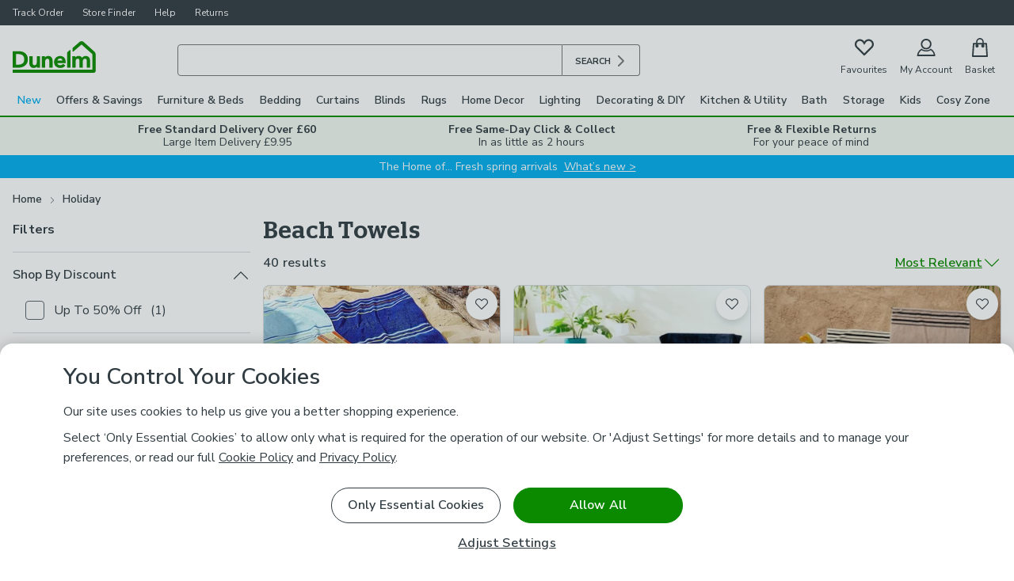

--- FILE ---
content_type: text/html; charset=UTF-8
request_url: https://www.dunelm.com/category/holiday/beach-towels
body_size: 84979
content:

<!DOCTYPE html>
<html lang="en">
  <head>
    <meta charset="utf-8">
    <title>Beach Towels | Dunelm</title>
    <meta name="viewport" content="width=device-width, initial-scale=1">
    <meta name="robots" content="index, follow" />
    <meta name="description" content="Shop a wide range of beach towels with lots of colours &amp; styles to choose from at Dunelm. Shop online today!
" />
    <link rel="canonical" href="https://www.dunelm.com/category/holiday/beach-towels" />
    <link
      href="https://fonts.googleapis.com/css2?family=Nunito+Sans:wght@400;600;700&family=Patua+One&display=swap"
      rel="stylesheet"
    />
    <link rel="preload" as="image" href="https://images.dunelm.com/30693280.jpg?$v8srpgrid$&img404=noimagedefault" />
<link rel="preload" as="image" href="https://images.dunelm.com/30911353.jpg?$v8srpgrid$&img404=noimagedefault" />
<link rel="preload" as="image" href="https://images.dunelm.com/30911356.jpg?$v8srpgrid$&img404=noimagedefault" />
    
  <link rel="stylesheet" href="https://www.dunelm.com/web/header/main-rs/client/header.css" />
  <link rel="stylesheet" href="https://www.dunelm.com/web/plp/main-rs/client/plp.css" />
  <link rel="stylesheet" href="https://www.dunelm.com/web/footer/main-rs/client/footer.css" />
    <script type="application/javascript">
      
  window.dataLayer = window.dataLayer || [];
  window.dataLayer.push({
  originalLocation: document.location.protocol + '//' +
    document.location.hostname +
    document.location.pathname +
    document.location.search
  });

  const cc_functional = document.cookie.indexOf('cc_functional=1') !== -1;
  const cc_targeting = document.cookie.indexOf('cc_targeting=1') !== -1;
  const cc_performance = document.cookie.indexOf('cc_performance=1') !== -1;

  const isAnyOptionalConsentGiven = cc_functional || cc_targeting || cc_performance;
  if (isAnyOptionalConsentGiven) {
    window.dataLayer.push({
        has_given_optional_consent: true
    });
  }

  const mpos = document.cookie.indexOf('isMposSession=1') !== -1;
  const isAppWebview = location.search.includes('app_webview:1') || document.cookie.includes('ld_app_webview=1');

  let gtmId = 'GTM-KSRKGQG';
  if (mpos) {
    gtmId = 'GTM-WB3CBHN';
  } else if (isAppWebview) {
    gtmId = 'GTM-W78ZQMDB';
  }

  window.gtag = function gtag() { dataLayer.push(arguments) }

  
  gtag('consent', 'default', {
    'security_storage': 'granted',
    'analytics_storage': (cc_performance || mpos) ? 'granted' : 'denied',
    'ad_storage': (cc_targeting || mpos) ? 'granted' : 'denied',
    'ad_personalization': (cc_targeting || mpos) ? 'granted' : 'denied',
    'ad_user_data': (cc_targeting || mpos) ? 'granted' : 'denied',
    'personalization_storage': (cc_functional || mpos) ? 'granted' : 'denied',
    'functionality_storage': (cc_functional || mpos) ? 'granted' : 'denied',
    'wait_for_update': 500
  });


  (function(w,d,s,l){w[l]=w[l]||[];w[l].push({'gtm.start':
  new Date().getTime(),event:'gtm.js'});var f=d.getElementsByTagName(s)[0],mpos=d.cookie.indexOf('isMposSession=1') !== -1,
  j=d.createElement(s),dl=l!='dataLayer'?'&l='+l:'';j.async=true;j.src='https://sstc.dunelm.com/gtm.js?id='+gtmId
  +dl;j.setAttribute('data-testid', mpos ? 'gtm-mpos' : 'gtm');f.parentNode.insertBefore(j,f);
  })(window,document,'script','dataLayer');

    </script>
    <script>
      window.__STATE__ = {"mutations":[],"queries":[{"dehydratedAt":1768996907868,"state":{"data":{"searchSequenceId":"1320","totalProducts":40,"noResults":false,"totalPages":1,"products":[{"url":"/product/set-of-2-catherine-lansfield-rainbow-cotton-beach-towel-1000163598","productId":"1000163598","skuId":"30693280","name":"Set of 2 Catherine Lansfield Rainbow Cotton Beach Towel","price":{"now":20,"was":null,"range":{"wasMin":null,"wasMax":null,"min":20,"max":20}},"images":["30693280.jpg"],"hideWws":true,"colours":["Blue","Pink"],"skuCount":2,"primaryCategory":"Towels","options":{},"features":{},"reviews":{"total":39,"avgRating":4.41},"isSkuSelected":false,"isM2M":false},{"url":"/product/catherine-lansfield-reserved-cotton-beach-towel-1000239161","productId":"1000239161","skuId":"30911353","name":"Catherine Lansfield Reserved Cotton Beach Towel","price":{"now":15,"was":null,"range":{"wasMin":null,"wasMax":null,"min":15,"max":15}},"images":["30911353.jpg","30911353_alt01.jpg","30911353_alt02.jpg","30911353_alt04.jpg","30911353_alt05.jpg"],"hideWws":true,"colours":["Black"],"skuCount":1,"primaryCategory":"Towels","options":{},"features":{},"reviews":{"total":6,"avgRating":4.33},"isSkuSelected":true,"isM2M":false},{"url":"/product/set-of-2-catherine-lansfield-banded-stripe-cotton-beach-towels-1000239164","productId":"1000239164","skuId":"30911356","name":"Set of 2 Catherine Lansfield Banded Stripe Cotton Beach Towels","price":{"now":20,"was":null,"range":{"wasMin":null,"wasMax":null,"min":20,"max":20}},"images":["30911356.jpg","30911356_alt01.jpg","30911356_alt02.jpg","30911356_alt03.jpg","30911356_alt05.jpg"],"hideWws":true,"colours":["Cream"],"skuCount":1,"primaryCategory":"Towels","options":{},"features":{},"reviews":{"total":2,"avgRating":5},"isSkuSelected":true,"isM2M":false},{"url":"/product/catherine-lansfield-cherries-sun-lounger-beach-towel-1000258715","productId":"1000258715","skuId":"30977506","name":"Catherine Lansfield Cherries Sun Lounger Beach Towel","price":{"now":15,"was":null,"range":{"wasMin":null,"wasMax":null,"min":15,"max":15}},"images":["30977506.jpg","30977506_alt01.jpg","30977506_alt02.jpg","30977506_alt03.jpg","30977506_alt04.jpg"],"hideWws":true,"colours":["Pink"],"skuCount":1,"primaryCategory":"Beach_Bags_and_Towels","options":{},"features":{},"reviews":{"total":3,"avgRating":5},"isSkuSelected":true,"isM2M":false},{"url":"/product/catherine-lansfield-anchors-xl-beach-towel-1000258710","productId":"1000258710","skuId":"30977518","name":"Catherine Lansfield Anchors XL Beach Towel","price":{"now":15,"was":null,"range":{"wasMin":null,"wasMax":null,"min":15,"max":15}},"images":["30977518.jpg","30977518_alt01.jpg","30977518_alt02.jpg","30977518_alt03.jpg","30977518_alt04.jpg"],"hideWws":true,"colours":["Blue"],"skuCount":1,"primaryCategory":"Beach_Bags_and_Towels","options":{},"features":{},"reviews":{"total":2,"avgRating":5},"isSkuSelected":true,"isM2M":false},{"url":"/product/catherine-lansfield-rainbow-stripe-cotton-beach-towel-1000239160","productId":"1000239160","skuId":"30911352","name":"Catherine Lansfield Rainbow Stripe Cotton Beach Towel","price":{"now":15,"was":null,"range":{"wasMin":null,"wasMax":null,"min":15,"max":15}},"images":["30911352.jpg","30911352_alt01.jpg","30911352_alt02.jpg","30911352_alt04.jpg","30911352_alt05.jpg"],"hideWws":true,"colours":["Multicoloured"],"skuCount":1,"primaryCategory":"Towels","options":{},"features":{},"reviews":{"total":14,"avgRating":4.36},"isSkuSelected":true,"isM2M":false},{"url":"/product/mercedes-lines-100-cotton-towel-1000274579","productId":"1000274579","skuId":"31018776","name":"Mercedes Lines 100% Cotton Towel","price":{"now":16,"was":null,"range":{"wasMin":null,"wasMax":null,"min":16,"max":16}},"images":["31018776.jpg","31018776_alt02.jpg","31018776_alt03.jpg","31018776_alt04.jpg","31018776_alt05.jpg"],"hideWws":true,"colours":["Black"],"skuCount":1,"primaryCategory":"Towels","options":{},"features":{},"reviews":{"total":0,"avgRating":0},"isSkuSelected":true,"isM2M":false},{"url":"/product/catherine-lansfield-flamingo-beach-towel-1000125718","productId":"1000125718","skuId":"30607360","name":"Catherine Lansfield Flamingo Beach Towel","price":{"now":11,"was":null,"range":{"wasMin":null,"wasMax":null,"min":11,"max":11}},"images":["30607360.jpg"],"hideWws":true,"colours":["Blue"],"skuCount":1,"primaryCategory":"Beach_Bags_and_Towels","options":{},"features":{},"reviews":{"total":8,"avgRating":4.63},"isSkuSelected":true,"isM2M":false},{"url":"/product/catherine-lansfield-tropical-palm-2-in-1-beach-towel-and-bag-1000239163","productId":"1000239163","skuId":"30911355","name":"Catherine Lansfield Tropical Palm 2-in-1 Beach Towel and Bag","price":{"now":15,"was":null,"range":{"wasMin":null,"wasMax":null,"min":15,"max":15}},"images":["30911355.jpg","30911355_alt01.jpg","30911355_alt02.jpg","30911355_alt03.jpg","30911355_alt04.jpg","30911355_alt05.jpg"],"hideWws":true,"colours":["Pink"],"skuCount":1,"primaryCategory":"Beach_Bags_and_Towels","options":{},"features":{},"reviews":{"total":2,"avgRating":5},"isSkuSelected":true,"isM2M":false},{"url":"/product/catherine-lansfield-checkerboard-beach-towel-1000258713","productId":"1000258713","skuId":"30977439","name":"Catherine Lansfield Checkerboard Beach Towel","price":{"now":11,"was":null,"range":{"wasMin":null,"wasMax":null,"min":11,"max":11}},"images":["30977439.jpg","30977439_alt01.jpg","30977439_alt02.jpg","30977439_alt03.jpg"],"hideWws":true,"colours":["Black and White"],"skuCount":1,"primaryCategory":"Beach_Bags_and_Towels","options":{},"features":{},"reviews":{"total":2,"avgRating":1.5},"isSkuSelected":true,"isM2M":false},{"url":"/product/catherine-lansfield-hello-sunshine-beach-towel-1000258717","productId":"1000258717","skuId":"30977597","name":"Catherine Lansfield Hello Sunshine Beach Towel","price":{"now":11,"was":null,"range":{"wasMin":null,"wasMax":null,"min":11,"max":11}},"images":["30977597.jpg","30977597_alt01.jpg","30977597_alt02.jpg","30977597_alt03.jpg"],"hideWws":true,"colours":["Multicoloured"],"skuCount":1,"primaryCategory":"Beach_Bags_and_Towels","options":{},"features":{},"reviews":{"total":0,"avgRating":0},"isSkuSelected":true,"isM2M":false},{"url":"/product/catherine-lansfield-leopard-sun-lounger-beach-towel-1000258721","productId":"1000258721","skuId":"30977541","name":"Catherine Lansfield Leopard Sun Lounger Beach Towel","price":{"now":15,"was":null,"range":{"wasMin":null,"wasMax":null,"min":15,"max":15}},"images":["30977541.jpg","30977541_alt01.jpg","30977541_alt02.jpg","30977541_alt03.jpg","30977541_alt04.jpg"],"hideWws":true,"colours":["Natural"],"skuCount":1,"primaryCategory":"Beach_Bags_and_Towels","options":{},"features":{},"reviews":{"total":2,"avgRating":5},"isSkuSelected":true,"isM2M":false},{"url":"/product/minecraft-plater-cotton-beach-towel-1000258360","productId":"1000258360","skuId":"30977963","name":"Minecraft Plater Cotton Beach Towel","price":{"now":11,"was":null,"range":{"wasMin":null,"wasMax":null,"min":11,"max":11}},"images":["30977963.jpg","30977963_alt01.jpg","30977963_alt02.jpg","30977963_alt03.jpg","30977963_alt04.jpg","30977963_alt05.jpg"],"hideWws":true,"colours":["Green"],"skuCount":1,"primaryCategory":"Towels","options":{},"features":{},"reviews":{"total":2,"avgRating":4.5},"isSkuSelected":true,"isM2M":false},{"url":"/product/catherine-lansfield-beach-huts-xl-beach-towel-1000258712","productId":"1000258712","skuId":"30977502","name":"Catherine Lansfield Beach Huts XL Beach Towel","price":{"now":15,"was":null,"range":{"wasMin":null,"wasMax":null,"min":15,"max":15}},"images":["30977502.jpg","30977502_alt01.jpg","30977502_alt02.jpg","30977502_alt03.jpg","30977502_alt04.jpg"],"hideWws":true,"colours":["Coral"],"skuCount":1,"primaryCategory":"Beach_Bags_and_Towels","options":{},"features":{},"reviews":{"total":1,"avgRating":5},"isSkuSelected":true,"isM2M":false},{"url":"/product/red-bull-tricolour-100-cotton-towel-1000274580","productId":"1000274580","skuId":"31018754","name":"Red Bull Tricolour 100% Cotton Towel","price":{"now":16,"was":null,"range":{"wasMin":null,"wasMax":null,"min":16,"max":16}},"images":["31018754.jpg","31018754_alt01.jpg"],"sticker":{"label":"New","colour":"blue"},"hideWws":true,"colours":["Black"],"skuCount":1,"primaryCategory":"Towels","options":{},"features":{},"reviews":{"total":0,"avgRating":0},"isSkuSelected":true,"isM2M":false},{"url":"/product/super-mario-cotton-beach-towel-1000246941","productId":"1000246941","skuId":"30931061","name":"Super Mario Cotton Beach Towel","price":{"now":12,"was":null,"range":{"wasMin":null,"wasMax":null,"min":12,"max":12}},"images":["30931061.jpg","30931061_alt01.jpg","30931061_alt02.jpg","30931061_alt03.jpg","30931061_alt04.jpg"],"hideWws":true,"colours":["Blue"],"skuCount":1,"primaryCategory":"Towels","options":{},"features":{},"reviews":{"total":1,"avgRating":4},"isSkuSelected":true,"isM2M":false},{"url":"/product/pokemon-unite-cotton-beach-towel-1000258352","productId":"1000258352","skuId":"30977953","name":"Pokemon Unite Cotton Beach Towel","price":{"now":11,"was":null,"range":{"wasMin":null,"wasMax":null,"min":11,"max":11}},"images":["30977953.jpg","30977953_alt01.jpg","30977953_alt02.jpg","30977953_alt03.jpg","30977953_alt04.jpg","30977953_alt05.jpg"],"hideWws":true,"colours":["Red"],"skuCount":1,"primaryCategory":"Towels","options":{},"features":{},"reviews":{"total":0,"avgRating":0},"isSkuSelected":true,"isM2M":false},{"url":"/product/squishmallows-cotton-beach-towel-1000246946","productId":"1000246946","skuId":"30931116","name":"Squishmallows Cotton Beach Towel","price":{"now":12,"was":null,"range":{"wasMin":null,"wasMax":null,"min":12,"max":12}},"images":["30931116.jpg","30931116_alt01.jpg","30931116_alt02.jpg","30931116_alt03.jpg","30931116_alt04.jpg"],"hideWws":true,"colours":["Yellow"],"skuCount":1,"primaryCategory":"Towels","options":{},"features":{},"reviews":{"total":1,"avgRating":1},"isSkuSelected":true,"isM2M":false},{"url":"/product/peppa-pig-waves-cotton-beach-towel-1000258362","productId":"1000258362","skuId":"30977946","name":"Peppa Pig Waves Cotton Beach Towel","price":{"now":11,"was":null,"range":{"wasMin":null,"wasMax":null,"min":11,"max":11}},"images":["30977946.jpg","30977946_alt01.jpg","30977946_alt02.jpg","30977946_alt03.jpg","30977946_alt04.jpg"],"hideWws":true,"colours":["Blue"],"skuCount":1,"primaryCategory":"Towels","options":{},"features":{},"reviews":{"total":0,"avgRating":0},"isSkuSelected":true,"isM2M":false},{"url":"/product/catherine-lansfield-toucan-do-it-beach-towel-1000258727","productId":"1000258727","skuId":"30977495","name":"Catherine Lansfield Toucan Do It Beach Towel","price":{"now":11,"was":null,"range":{"wasMin":null,"wasMax":null,"min":11,"max":11}},"images":["30977495.jpg","30977495_alt01.jpg","30977495_alt02.jpg","30977495_alt03.jpg"],"hideWws":true,"colours":["Black"],"skuCount":1,"primaryCategory":"Beach_Bags_and_Towels","options":{},"features":{},"reviews":{"total":0,"avgRating":0},"isSkuSelected":true,"isM2M":false},{"url":"/product/catherine-lansfield-summer-fruits-2-in-1-beach-towel-and-bag-1000239162","productId":"1000239162","skuId":"30911354","name":"Catherine Lansfield Summer Fruits 2-in-1 Beach Towel and Bag","price":{"now":15,"was":null,"range":{"wasMin":null,"wasMax":null,"min":15,"max":15}},"images":["30911354.jpg","30911354_alt01.jpg","30911354_alt02.jpg","30911354_alt03.jpg","30911354_alt04.jpg","30911354_alt05.jpg"],"hideWws":true,"colours":["Green"],"skuCount":1,"primaryCategory":"Beach_Bags_and_Towels","options":{},"features":{},"reviews":{"total":0,"avgRating":0},"isSkuSelected":true,"isM2M":false},{"url":"/product/catherine-lansfield-octopus-beach-towel-1000258725","productId":"1000258725","skuId":"30977610","name":"Catherine Lansfield Octopus Beach Towel","price":{"now":11,"was":null,"range":{"wasMin":null,"wasMax":null,"min":11,"max":11}},"images":["30977610.jpg","30977610_alt02.jpg","30977610_alt03.jpg"],"hideWws":true,"colours":["Blue"],"skuCount":1,"primaryCategory":"Beach_Bags_and_Towels","options":{},"features":{},"reviews":{"total":1,"avgRating":5},"isSkuSelected":true,"isM2M":false},{"url":"/product/tottenham-hotspur-line-100-cotton-towel-1000274581","productId":"1000274581","skuId":"31018771","name":"Tottenham Hotspur Line 100% Cotton Towel","price":{"now":14,"was":null,"range":{"wasMin":null,"wasMax":null,"min":14,"max":14}},"images":["31018771.jpg","31018771_alt01.jpg","31018771_alt02.jpg","31018771_alt03.jpg","31018771_alt04.jpg"],"hideWws":true,"colours":["Blue"],"skuCount":1,"primaryCategory":"Towels","options":{},"features":{},"reviews":{"total":0,"avgRating":0},"isSkuSelected":true,"isM2M":false},{"url":"/product/paw-patrol-sunny-cotton-beach-towel-1000258346","productId":"1000258346","skuId":"30977929","name":"Paw Patrol Sunny Cotton Beach Towel","price":{"now":11,"was":null,"range":{"wasMin":null,"wasMax":null,"min":11,"max":11}},"images":["30977929.jpg","30977929_alt01.jpg","30977929_alt02.jpg"],"hideWws":true,"colours":["Orange"],"skuCount":1,"primaryCategory":"Towels","options":{},"features":{},"reviews":{"total":0,"avgRating":0},"isSkuSelected":true,"isM2M":false},{"url":"/product/chelsea-geometric-100-cotton-towel-1000274578","productId":"1000274578","skuId":"31018762","name":"Chelsea Geometric 100% Cotton Towel","price":{"now":14,"was":null,"range":{"wasMin":null,"wasMax":null,"min":14,"max":14}},"images":["31018762.jpg","31018762_alt01.jpg","31018762_alt02.jpg","31018762_alt05.jpg","31018762_alt06.jpg"],"hideWws":true,"colours":["Blue"],"skuCount":1,"primaryCategory":"Towels","options":{},"features":{},"reviews":{"total":0,"avgRating":0},"isSkuSelected":true,"isM2M":false},{"url":"/product/dinosaur-poncho-towel-1000240316","productId":"1000240316","skuId":"30915204","name":"Dinosaur Poncho Towel","price":{"now":9,"was":null,"range":{"wasMin":null,"wasMax":null,"min":9,"max":9}},"images":["30915204.jpg","30915204_alt01.jpg","30915204_alt02.jpg","30915204_alt03.jpg","30915204_alt04.jpg","30915204_alt05.jpg"],"hideWws":true,"colours":["Green"],"skuCount":1,"primaryCategory":"Towels","options":{},"features":{},"reviews":{"total":1,"avgRating":5},"isSkuSelected":true,"isM2M":false},{"url":"/product/catherine-lansfield-hot-dog-beach-towel-1000258718","productId":"1000258718","skuId":"30977552","name":"Catherine Lansfield Hot Dog Beach Towel","price":{"now":11,"was":null,"range":{"wasMin":null,"wasMax":null,"min":11,"max":11}},"images":["30977552.jpg","30977552_alt01.jpg","30977552_alt02.jpg","30977552_alt03.jpg"],"hideWws":true,"colours":["Orange"],"skuCount":1,"primaryCategory":"Beach_Bags_and_Towels","options":{},"features":{},"reviews":{"total":1,"avgRating":5},"isSkuSelected":true,"isM2M":false},{"url":"/product/sonic-the-hedgehog-cotton-beach-towel-1000246943","productId":"1000246943","skuId":"30931068","name":"Sonic the Hedgehog Cotton Beach Towel","price":{"now":12,"was":null,"range":{"wasMin":null,"wasMax":null,"min":12,"max":12}},"images":["30931068.jpg","30931068_alt01.jpg","30931068_alt02.jpg","30931068_alt03.jpg","30931068_alt04.jpg"],"hideWws":true,"colours":["Blue"],"skuCount":1,"primaryCategory":"Towels","options":{},"features":{},"reviews":{"total":1,"avgRating":5},"isSkuSelected":true,"isM2M":false},{"url":"/product/peppa-pig-waves-cotton-towel-poncho-1000258355","productId":"1000258355","skuId":"30977962","name":"Peppa Pig Waves Cotton Towel Poncho","price":{"now":12,"was":null,"range":{"wasMin":null,"wasMax":null,"min":12,"max":12}},"images":["30977962.jpg","30977962_alt01.jpg","30977962_alt02.jpg","30977962_alt03.jpg","30977962_alt04.jpg"],"hideWws":true,"colours":["Blue"],"skuCount":1,"primaryCategory":"Towels","options":{},"features":{},"reviews":{"total":0,"avgRating":0},"isSkuSelected":true,"isM2M":false},{"url":"/product/barbie-cotton-towel-poncho-1000246948","productId":"1000246948","skuId":"30931042","name":"Barbie Cotton Towel Poncho","price":{"now":12,"was":null,"range":{"wasMin":null,"wasMax":null,"min":12,"max":12}},"images":["30931042.jpg","30931042_alt01.jpg","30931042_alt02.jpg","30931042_alt03.jpg","30931042_alt04.jpg","30931042_alt05.jpg"],"hideWws":true,"colours":["Pink"],"skuCount":1,"primaryCategory":"Towels","options":{},"features":{},"reviews":{"total":1,"avgRating":4},"isSkuSelected":true,"isM2M":false},{"url":"/product/barbie-cotton-beach-towel-1000246939","productId":"1000246939","skuId":"30931041","name":"Barbie Cotton Beach Towel","price":{"now":12,"was":null,"range":{"wasMin":null,"wasMax":null,"min":12,"max":12}},"images":["30931041.jpg","30931041_alt01.jpg","30931041_alt02.jpg","30931041_alt03.jpg","30931041_alt04.jpg"],"hideWws":true,"colours":["Pink"],"skuCount":1,"primaryCategory":"Towels","options":{},"features":{},"reviews":{"total":1,"avgRating":4},"isSkuSelected":true,"isM2M":false},{"url":"/product/paw-patrol-sunny-cotton-towel-poncho-1000258345","productId":"1000258345","skuId":"30977944","name":"Paw Patrol Sunny Cotton Towel Poncho","price":{"now":12,"was":null,"range":{"wasMin":null,"wasMax":null,"min":12,"max":12}},"images":["30977944.jpg","30977944_alt01.jpg","30977944_alt02.jpg","30977944_alt03.jpg"],"hideWws":true,"colours":["Orange"],"skuCount":1,"primaryCategory":"Towels","options":{},"features":{},"reviews":{"total":0,"avgRating":0},"isSkuSelected":true,"isM2M":false},{"url":"/product/flip-flop-beach-towel-clip-2-pack-blister-card-1000214302","productId":"1000214302","skuId":"30794632","name":"Flip Flop Beach Towel Clip 2 Pack","price":{"now":2.5,"was":5,"range":{"wasMin":5,"wasMax":5,"min":2.5,"max":2.5}},"images":["30794632.jpg","30794632_alt01.jpg","30794632_alt02.jpg","30794632_alt03.jpg","30794632_alt04.jpg"],"sticker":{"label":"50% Off - Clearance","colour":"red"},"hideWws":false,"colours":["Multicoloured"],"skuCount":1,"primaryCategory":"Beach_Bags_and_Towels","options":{},"features":{},"reviews":{"total":20,"avgRating":4.95},"isSkuSelected":true,"isM2M":false},{"url":"/product/catherine-lansfield-lobster-beach-towel-1000258722","productId":"1000258722","skuId":"30977465","name":"Catherine Lansfield Lobster Beach Towel","price":{"now":11,"was":null,"range":{"wasMin":null,"wasMax":null,"min":11,"max":11}},"images":["30977465.jpg","30977465_alt01.jpg","30977465_alt02.jpg","30977465_alt03.jpg"],"hideWws":true,"colours":["Red"],"skuCount":1,"primaryCategory":"Beach_Bags_and_Towels","options":{},"features":{},"reviews":{"total":0,"avgRating":0},"isSkuSelected":true,"isM2M":false},{"url":"/product/catherine-lansfield-stripe-hooded-cotton-towel-poncho-1000239166","productId":"1000239166","skuId":"30911358","name":"Catherine Lansfield Stripe Hooded Cotton Towel Poncho","price":{"now":20,"was":null,"range":{"wasMin":null,"wasMax":null,"min":20,"max":20}},"images":["30911358.jpg","30911358_alt01.jpg","30911358_alt02.jpg","30911358_alt04.jpg","30911358_alt05.jpg"],"hideWws":true,"colours":["Blue"],"skuCount":1,"primaryCategory":"Towels","options":{},"features":{},"reviews":{"total":4,"avgRating":4},"isSkuSelected":true,"isM2M":false},{"url":"/product/catherine-lansfield-giraffe-beach-towel-1000258716","productId":"1000258716","skuId":"30977598","name":"Catherine Lansfield Giraffe Beach Towel","price":{"now":11,"was":null,"range":{"wasMin":null,"wasMax":null,"min":11,"max":11}},"images":["30977598.jpg","30977598_alt01.jpg","30977598_alt02.jpg"],"hideWws":true,"colours":["Yellow"],"skuCount":1,"primaryCategory":"Beach_Bags_and_Towels","options":{},"features":{},"reviews":{"total":1,"avgRating":5},"isSkuSelected":true,"isM2M":false},{"url":"/product/arsenal-lightning-100-cotton-towel-1000274577","productId":"1000274577","skuId":"31018729","name":"Arsenal Lightning 100% Cotton Towel","price":{"now":14,"was":null,"range":{"wasMin":null,"wasMax":null,"min":14,"max":14}},"images":["31018729.jpg","31018729_alt01.jpg","31018729_alt03.jpg","31018729_alt06.jpg","31018729_alt07.jpg"],"hideWws":true,"colours":["Red"],"skuCount":1,"primaryCategory":"Towels","options":{},"features":{},"reviews":{"total":0,"avgRating":0},"isSkuSelected":true,"isM2M":false},{"url":"/product/unicorn-poncho-towel-1000240315","productId":"1000240315","skuId":"30915090","name":"Unicorn Poncho Towel","price":{"now":9,"was":null,"range":{"wasMin":null,"wasMax":null,"min":9,"max":9}},"images":["30915090.jpg","30915090_alt01.jpg","30915090_alt02.jpg","30915090_alt03.jpg","30915090_alt04.jpg","30915090_alt05.jpg"],"hideWws":true,"colours":["Pink"],"skuCount":1,"primaryCategory":"Towels","options":{},"features":{},"reviews":{"total":2,"avgRating":5},"isSkuSelected":true,"isM2M":false},{"url":"/product/catherine-lansfield-ice-cream-beach-towel-1000258719","productId":"1000258719","skuId":"30977519","name":"Catherine Lansfield Ice Cream Beach Towel","price":{"now":11,"was":null,"range":{"wasMin":null,"wasMax":null,"min":11,"max":11}},"images":["30977519.jpg","30977519_alt01.jpg","30977519_alt02.jpg","30977519_alt03.jpg"],"hideWws":true,"colours":["Pink"],"skuCount":1,"primaryCategory":"Beach_Bags_and_Towels","options":{},"features":{},"reviews":{"total":0,"avgRating":0},"isSkuSelected":true,"isM2M":false},{"url":"/product/shark-poncho-towel-1000240313","productId":"1000240313","skuId":"30915212","name":"Shark Poncho Towel","price":{"now":9,"was":null,"range":{"wasMin":null,"wasMax":null,"min":9,"max":9}},"images":["30915212.jpg","30915212_alt01.jpg","30915212_alt02.jpg","30915212_alt03.jpg","30915212_alt04.jpg","30915212_alt05.jpg"],"hideWws":true,"colours":["Blue"],"skuCount":1,"primaryCategory":"Towels","options":{},"features":{},"reviews":{"total":0,"avgRating":0},"isSkuSelected":true,"isM2M":false}],"filters":[{"key":"shop-by-discount","name":"Shop By Discount","filters":[{"key":"up-to-50-off","name":"Up To 50% Off","isSeoEnabled":false,"count":1}]},{"key":"product-type","name":"Product Type","filters":[{"key":"towels","name":"Towels","isSeoEnabled":false,"count":39},{"key":"beach-towels","name":"Beach Towels","isSeoEnabled":false,"count":35},{"key":"kids-towels","name":"Kids Towels","isSeoEnabled":false,"count":19},{"key":"hoodies","name":"Hoodies","isSeoEnabled":false,"count":4},{"key":"pegs","name":"Pegs","isSeoEnabled":false,"count":1},{"key":"pegs-peg-storage","name":"Pegs & Peg Storage","isSeoEnabled":false,"count":1}]},{"key":"colour","name":"Colour","filters":[{"key":"blue","name":"Blue","isSeoEnabled":false,"count":13},{"key":"pink","name":"Pink","isSeoEnabled":false,"count":7},{"key":"green","name":"Green","isSeoEnabled":false,"count":4},{"key":"black","name":"Black","isSeoEnabled":false,"count":3},{"key":"multicoloured","name":"Multicoloured","isSeoEnabled":false,"count":3},{"key":"orange","name":"Orange","isSeoEnabled":false,"count":3},{"key":"red","name":"Red","isSeoEnabled":false,"count":3},{"key":"yellow","name":"Yellow","isSeoEnabled":false,"count":3},{"key":"black-white","name":"Black & White","isSeoEnabled":false,"count":1},{"key":"cream","name":"Cream","isSeoEnabled":false,"count":1},{"key":"natural","name":"Natural","isSeoEnabled":false,"count":1}]},{"key":"design","name":"Design","filters":[{"key":"kids","name":"Kids","isSeoEnabled":false,"count":14},{"key":"character","name":"Character","isSeoEnabled":false,"count":8},{"key":"football","name":"Football","isSeoEnabled":false,"count":3},{"key":"novelty","name":"Novelty","isSeoEnabled":false,"count":3},{"key":"striped","name":"Striped","isSeoEnabled":false,"count":3},{"key":"patterned","name":"Patterned","isSeoEnabled":false,"count":2},{"key":"plain","name":"Plain","isSeoEnabled":false,"count":2},{"key":"animals","name":"Animals","isSeoEnabled":false,"count":1},{"key":"dinosaur","name":"Dinosaur","isSeoEnabled":false,"count":1},{"key":"food-drink","name":"Food & Drink","isSeoEnabled":false,"count":1},{"key":"leopard-print","name":"Leopard Print","isSeoEnabled":false,"count":1},{"key":"tropical","name":"Tropical","isSeoEnabled":false,"count":1},{"key":"unicorn","name":"Unicorn","isSeoEnabled":false,"count":1}]},{"key":"highlights","name":"Highlights","filters":[{"key":"click-collect","name":"Click & Collect","isSeoEnabled":false,"count":18},{"key":"express-delivery","name":"Express Delivery","isSeoEnabled":false,"count":17},{"key":"new-in","name":"New In","isSeoEnabled":false,"count":1}]},{"key":"range","name":"Range","filters":[{"key":"be-unique","name":"Be Unique","isSeoEnabled":false,"count":2},{"key":"arsenal","name":"Arsenal","isSeoEnabled":false,"count":1},{"key":"chelsea","name":"Chelsea","isSeoEnabled":false,"count":1},{"key":"mercedes","name":"Mercedes","isSeoEnabled":false,"count":1},{"key":"red-bull","name":"Red Bull","isSeoEnabled":false,"count":1},{"key":"tottenham-hotspur","name":"Tottenham Hotspur","isSeoEnabled":false,"count":1}]},{"key":"price","name":"Price","filters":[{"isSeoEnabled":false,"count":40}]}],"activeFilters":[],"priceRangeFilter":{"min":2.5,"max":20},"attributionToken":"[base64]","redirectUri":"","filterExpression":"attributes.hierarchicalCategories_lvl1: ANY(\"holiday \u003e beach towels\")","seoFilters":{},"correctedQuery":""},"dataUpdateCount":1,"dataUpdatedAt":1768996907867,"error":null,"errorUpdateCount":0,"errorUpdatedAt":0,"fetchFailureCount":0,"fetchFailureReason":null,"fetchMeta":null,"isInvalidated":false,"status":"success","fetchStatus":"idle"},"queryKey":["getProducts",{},{},"/category/holiday/beach-towels","/category/holiday/beach-towels"],"queryHash":"[\"getProducts\",{},{},\"/category/holiday/beach-towels\",\"/category/holiday/beach-towels\"]"},{"dehydratedAt":1768996907868,"state":{"data":{"metaTitle":"Beach Towels | Dunelm","metaDescription":"Shop a wide range of beach towels with lots of colours & styles to choose from at Dunelm. Shop online today!\n","h1":"Beach Towels","canonical":"https://www.dunelm.com/category/holiday/beach-towels","robots":"index, follow","seoText":"\u003ch3\u003e\u003cstrong\u003eHow To Hit The Beach\u003c/strong\u003e\n\u003c/h3\u003e\nIf you’ve taken the time, effort, not to mention money, to jet off to a gorgeous sandy beach, make the most of it with one of our bright and beautiful beach towels. With colourful designs from the likes of Catherine Lansfield, these towels will ensure your sunbathing is a chic, exotic affair. Designs include fun Harry Potter motifs, rainbow stripes and cool slogans, so there really is something for everyone. \u003cstrong\u003e\n\u003c/strong\u003e\nMake sure you relax on the beach this year with one of our stunning beach towels. Bigger than a classic bath towel, these offer full body drying and a great base on which to lie. Whether it’s a flamingo print, a pineapple cocktail or palm trees, these towels are perfect for getting you into the holiday spirit. Made from either cotton or polyester, they’re also super soft, quick-drying and easy to wash, ideal if you need a speedy turnaround ahead of tomorrow’s sunbathing session. We even stock towel clips to help you get them dry that bit faster. \n","description":"","isSeoEnabled":true,"relatedPages":[{"label":"Towels","url":"https://www.dunelm.com/category/home-and-furniture/bathroom/towels"},{"label":"Outdoor Dining and Picnicware","url":"https://www.dunelm.com/category/garden/outdoor-dining-and-picnicware"},{"label":"Camping","url":"https://www.dunelm.com/category/garden/camping"},{"label":"Outdoor Seat Pads and Cushions","url":"https://www.dunelm.com/category/garden/outdoor-seat-pads-and-cushions"},{"label":"All Holiday","url":"https://www.dunelm.com/category/holiday/all-holiday"}]},"dataUpdateCount":1,"dataUpdatedAt":1768996907713,"error":null,"errorUpdateCount":0,"errorUpdatedAt":0,"fetchFailureCount":0,"fetchFailureReason":null,"fetchMeta":null,"isInvalidated":false,"status":"success","fetchStatus":"idle"},"queryKey":["seoFetchQuery","/category/holiday/beach-towels"],"queryHash":"[\"seoFetchQuery\",\"/category/holiday/beach-towels\"]"},{"dehydratedAt":1768996907868,"state":{"data":null,"dataUpdateCount":1,"dataUpdatedAt":1768996907726,"error":null,"errorUpdateCount":0,"errorUpdatedAt":0,"fetchFailureCount":0,"fetchFailureReason":null,"fetchMeta":null,"isInvalidated":false,"status":"success","fetchStatus":"idle"},"queryKey":["getESpot","/category/holiday/beach-towels",false],"queryHash":"[\"getESpot\",\"/category/holiday/beach-towels\",false]"},{"dehydratedAt":1768996907868,"state":{"data":{"results":[{"objectID":"navigation_v2","module":[{"link":{"url":"/category/new"},"is_separator_enabled":true,"banner":{"link":{"url":"/category/new"},"text":"SHOP ALL NEW ARRIVALS","text_colour":"#ffffff","banner_colour":"#00AEEF"},"text":"New","text_colour":"#00AEEF","columns":[{"link":{"url":"/category/new"},"show_view_more":false,"image":"https://images.prismic.io/dunelm-prod/aWj_bgIvOtkhBnTG_MM-Newarrivals.png?auto=format,compress","title":"New Arrivals","title_colour":"#069dd9","rows":[{"link":{"url":"/category/home-and-furniture/bedding/all-bedding?highlights=new-in"},"text":"New Bedding"},{"link":{"url":"/category/home-and-furniture/furniture/all-furniture?highlights=new-in"},"text":"New Furniture"},{"link":{"url":"/category/rugs/all-rugs?highlights=new-in"},"text":"New Rugs & Doormats"},{"link":{"url":"/category/home-decor/all-home-decor?highlights=new-in"},"text":"New Home Decor"},{"link":{"url":"/category/home-and-furniture/curtains-and-blinds/all-curtains-and-blinds?highlights=new-in"},"text":"New Curtains & Blinds"},{"link":{"url":"/category/home-and-furniture/cook-and-dine/all-kitchen?highlights=new-in"},"text":"New Kitchenware"},{"link":{"url":"/category/lighting/all-lighting?highlights=new-in"},"text":"New Lighting"},{"link":{"url":"/category/home-and-furniture/storage/all-storage?highlights=new-in"},"text":"New Storage"}]},{"link":{"url":"/category/new"},"show_view_more":false,"image":"https://images.prismic.io/dunelm-prod/aWj_cAIvOtkhBnTI_MM-Trending.png?auto=format,compress","title":"Trending Now","title_colour":"#069dd9","rows":[{"link":{"url":"/category/home-and-furniture?range=brunch"},"text":"Brunch"},{"link":{"url":"/category/home-and-furniture?campaigns=spring-optimism"},"text":"Spring Optimism"},{"link":{"url":"/category/brands/sophie-robinson?highlights=new-in"},"text":"Sophie Robinson"},{"link":{"url":"/category/brands/all-natural-history-museum-collaboration?highlights=new-in"},"text":"Natural History Museum"},{"link":{"url":"/category/health-and-wellbeing/all-wellbeing-products?highlights=new-in"},"text":"Health & Wellbeing"},{"link":{"url":"/category/new?design=floral"},"text":"Floral Patterns"},{"link":{"url":"/category/new?design=striped"},"text":"Stripe Patterns"},{"link":{"url":"/category/holiday/luggage?orderBy=newest"},"text":"Luggage"}]},{"link":{"url":"/category/new"},"show_view_more":false,"image":"https://images.prismic.io/dunelm-prod/aWj_bwIvOtkhBnTH_MM-Shopbyroom.png?auto=format,compress","title":"Shop by Room","title_colour":"#069dd9","rows":[{"link":{"url":"/category/home-and-furniture?highlights=new-in&room=living-room"},"text":"Living Room"},{"link":{"url":"/category/home-and-furniture?highlights=new-in&room=bedroom"},"text":"Bedroom"},{"link":{"url":"/category/home-and-furniture?highlights=new-in&room=kitchen"},"text":"Kitchen"},{"link":{"url":"/category/home-and-furniture?highlights=new-in&room=dining-room"},"text":"Dining Room"},{"link":{"url":"/category/home-and-furniture?highlights=new-in&room=childrens-room&room=nursery&room=teenagers-room"},"text":"Kids & Nursery"},{"link":{"url":"/category/home-and-furniture?highlights=new-in&room=bathroom"},"text":"Bathroom"},{"link":{"url":"/category/home-and-furniture?highlights=new-in&room=office"},"text":"Home Office"},{"link":{"url":"/category/garden/all-garden?highlights=new-in"},"text":"Garden"}]},{"link":{"url":"/category/brands"},"show_view_more":false,"image":"https://images.prismic.io/dunelm-prod/aWj_bQIvOtkhBnTF_MM-Brands.png?auto=format,compress","title":"Brands","title_colour":"#069dd9","rows":[{"link":{"url":"/category/brands/dorma/all-dorma?orderBy=newest"},"text":"Dorma"},{"link":{"url":"/category/brands/fogarty/all-fogarty?orderBy=newest"},"text":"Fogarty"},{"link":{"url":"/category/brands/disney/all-disney?orderBy=newest"},"text":"Disney"},{"link":{"url":"/category/brands/brabantia/all-brabantia?orderBy=newest"},"text":"Brabantia"},{"link":{"url":"/category/brands/joseph-joseph?orderBy=newest"},"text":"Joseph Joseph"},{"link":{"url":"/category/home-and-furniture/furniture/bedroom-furniture/silentnight?orderBy=newest"},"text":"Silentnight"},{"link":{"url":"/category/brands/tefal?orderBy=newest"},"text":"Tefal"},{"link":{"url":"/category/brands"},"text":"All Brands"}]}]},{"link":{"url":"/category/offers"},"is_separator_enabled":false,"banner":{"link":{"url":"/category/offers/all-offers"},"text":"SHOP ALL OFFERS","text_colour":"#000000","banner_colour":"#FDD400"},"text":"Offers & Savings","columns":[{"link":{"url":"/category/clearance"},"show_view_more":false,"image":"https://images.prismic.io/dunelm-prod/aW3TvAIvOtkhBscw_MM-Clearance.jpg?auto=format,compress","title":"Clearance"},{"link":{"url":"/category/special-buys"},"show_view_more":false,"image":"https://images.prismic.io/dunelm-prod/Z2A7PJbqstJ98jra_OffersMegaMenu2.jpg?auto=format,compress","title":"Specials Buys"},{"link":{"url":"/category/home-and-furniture/returns-outlet"},"show_view_more":false,"image":"https://images.prismic.io/dunelm-prod/Z2A7PZbqstJ98jrb_OffersMegaMenu3.jpg?auto=format,compress","title":"Returns Outlet"},{"link":{"url":"/category/offers/all-offers"},"show_view_more":false,"image":"https://images.prismic.io/dunelm-prod/aW3TvAIvOtkhBscx_MM-Offers.jpg?auto=format,compress","title":"Shop All Offers"}]},{"link":{"url":"/category/home-and-furniture/furniture"},"is_separator_enabled":true,"banner":{"link":{"url":"/category/home-and-furniture/furniture/all-furniture?highlights=new-in"},"text":"SEE OUR LATEST FURNITURE FINDS","text_colour":"#FFFFFF","banner_colour":"#00AEEF"},"text":"Furniture & Beds","columns":[{"link":{"url":"/category/home-and-furniture/furniture/bedroom-furniture/beds-and-mattresses"},"show_view_more":true,"image":"https://images.prismic.io/dunelm-prod/aWjDmQIvOtkhBmot_MM-Beds%26mattresses.png?auto=format,compress","title":"Beds & Mattresses","rows":[{"link":{"url":"/category/home-and-furniture/furniture/bedroom-furniture/all-beds"},"text":"Bed Frames"},{"link":{"url":"/category/home-and-furniture/furniture/bedroom-furniture/mattresses"},"text":"Mattresses"},{"link":{"url":"/category/home-and-furniture/furniture/bedroom-furniture/all-beds?furniture-type=storage-beds"},"text":"Storage Beds"},{"link":{"url":"/category/home-and-furniture/furniture/bedroom-furniture/all-beds/divan-beds-and-bases"},"text":"Divan Beds"},{"link":{"url":"/category/home-and-furniture/furniture/bedroom-furniture/headboards"},"text":"Headboards"},{"link":{"url":"/category/home-and-furniture/furniture/bedroom-furniture/silentnight"},"text":"Silentnight"},{"link":{"url":"/category/home-and-furniture/furniture/sofas-and-chairs/sofa-beds"},"text":"Sofa Beds"},{"link":{"url":"/info/buying-guides/mattress-buying-guide"},"text":"Mattress Buying Guide"},{"link":{"url":"/info/buying-guides/beds-buying-guide"},"text":"Beds Buying Guide"}]},{"link":{"url":"/category/home-and-furniture/furniture/living-room-furniture"},"show_view_more":true,"image":"https://images.prismic.io/dunelm-prod/aWjDmgIvOtkhBmou_MM-Livingroomfurniture.png?auto=format,compress","title":"Living Room Furniture","rows":[{"link":{"url":"/category/home-and-furniture/furniture/living-room-furniture/tv-stands"},"text":"TV Units"},{"link":{"url":"/category/home-and-furniture/furniture/living-room-furniture/sideboards"},"text":"Sideboards"},{"link":{"url":"/category/home-and-furniture/furniture/living-room-furniture/coffee-tables"},"text":"Coffee Tables"},{"link":{"url":"/category/home-and-furniture/furniture/living-room-furniture/side-tables"},"text":"Side Tables"},{"link":{"url":"/category/home-and-furniture/furniture/dining-room-furniture/display-cabinets"},"text":"Display Cabinets"},{"link":{"url":"/category/home-and-furniture/furniture/office-furniture/bookcases"},"text":"Bookcases"},{"link":{"url":"/category/home-and-furniture/furniture/hallway-furniture-and-storage?type=benches&type=benches-storage-benches&type=dining-benches&type=footstools-pouffes&type=storage-benches"},"text":"Hallway Benches"},{"link":{"url":"/category/home-and-furniture/furniture/living-room-furniture/console-tables"},"text":"Console Tables"}]},{"link":{"url":"/category/home-and-furniture/furniture/sofas-and-chairs"},"show_view_more":true,"image":"https://images.prismic.io/dunelm-prod/aWjDnQIvOtkhBmoz_MM-Sofas%26Chairs.png?auto=format,compress","title":"Sofas & Armchairs","rows":[{"link":{"url":"/category/home-and-furniture/furniture/sofas-and-chairs/sofas"},"text":"Sofas"},{"link":{"url":"/category/home-and-furniture/furniture/sofas-and-chairs/armchairs"},"text":"Armchairs"},{"link":{"url":"/category/home-and-furniture/furniture/sofas-and-chairs/occasional-chairs"},"text":"Occasional Chairs"},{"link":{"url":"/category/home-and-furniture/furniture/sofas-and-chairs/sofa-beds"},"text":"Sofa Beds"},{"link":{"url":"/category/home-and-furniture/furniture/sofas-and-chairs/corner-sofas"},"text":"Corner Sofas"},{"link":{"url":"/category/home-and-furniture/furniture/sofas-and-chairs/recliners"},"text":"Recliners"},{"link":{"url":"/category/home-and-furniture/furniture/sofas-and-chairs/footstools-and-pouffes"},"text":"Footstools & Pouffes"},{"link":{"url":"/category/home-and-furniture/furniture/sofas-and-chairs/modular-sofas"},"text":"Modular Sofas"},{"link":{"url":"/category/home-and-furniture/furniture/sofas-and-chairs/made-to-order-sofa-and-chairs"},"text":"Made to Order Sofas"}]},{"link":{"url":"/category/home-and-furniture/furniture/dining-room-furniture"},"show_view_more":true,"image":"https://images.prismic.io/dunelm-prod/aWjDnAIvOtkhBmox_MM-Sofas%26Chairs-1.png?auto=format,compress","title":"Dining Room Furniture","rows":[{"link":{"url":"/category/home-and-furniture/furniture/dining-room-furniture/dining-tables"},"text":"Dining Tables"},{"link":{"url":"/category/home-and-furniture/furniture/dining-room-furniture/dining-chairs"},"text":"Dining Chairs"},{"link":{"url":"/category/home-and-furniture/furniture/dining-room-furniture/bar-stools"},"text":"Bar Stools"},{"link":{"url":"/category/home-and-furniture/furniture/dining-room-furniture/dining-benches"},"text":"Dining Benches"},{"link":{"url":"/category/home-and-furniture/furniture/dining-room-furniture/dining-sets"},"text":"Dining Sets"},{"link":{"url":"/category/home-and-furniture/furniture/dining-room-furniture/dining-tables?furniture-type=bar-tables"},"text":"Bar Tables"},{"link":{"url":"/category/home-and-furniture/furniture/kitchen-furniture"},"text":"Kitchen Furniture"}]},{"link":{"url":"/category/home-and-furniture/furniture/bedroom-furniture"},"show_view_more":true,"image":"https://images.prismic.io/dunelm-prod/aWjDmQIvOtkhBmoq_MM-Bedroomfurniture.png?auto=format,compress","title":"Bedroom Furniture","rows":[{"link":{"url":"/category/home-and-furniture/furniture/bedroom-furniture/beds-and-mattresses"},"text":"Beds & Mattresses"},{"link":{"url":"/category/home-and-furniture/furniture/bedroom-furniture/chest-of-drawers"},"text":"Chests of Drawers"},{"link":{"url":"/category/home-and-furniture/furniture/bedroom-furniture/bedside-tables"},"text":"Bedside Tables"},{"link":{"url":"/category/home-and-furniture/furniture/bedroom-furniture/wardrobes"},"text":"Wardrobes"},{"link":{"url":"/category/home-and-furniture/furniture/bedroom-furniture/dressing-tables"},"text":"Dressing Tables"},{"link":{"url":"/category/kids/kids-furniture"},"text":"Kids' Furniture"}]},{"link":{"url":"/category/home-and-furniture/furniture"},"show_view_more":true,"image":"https://images.prismic.io/dunelm-prod/aWjDmwIvOtkhBmow_MM-Otherfurniture.png?auto=format,compress","title":"Other Furniture","rows":[{"link":{"url":"/category/home-and-furniture/furniture/office-furniture"},"text":"Home Office Furniture"},{"link":{"url":"/category/kids-furniture"},"text":"Kids' Furniture"},{"link":{"url":"/category/home-and-furniture/furniture/bathroom-furniture"},"text":"Bathroom Furniture"},{"link":{"url":"/category/home-and-furniture/furniture/hallway-furniture-and-storage"},"text":"Hallway Furniture"},{"link":{"url":"/category/nursery"},"text":"Nursery Furniture"},{"link":{"url":"/category/home-and-furniture/furniture/all-furniture?brand=x-rocker"},"text":"Gaming Furniture"},{"link":{"url":"/category/home-and-furniture/furniture/space-saving-furniture"},"text":"Space Saving Furniture"},{"link":{"url":"/category/home-and-furniture/returns-outlet"},"text":"Returns Outlet"},{"link":{"url":"/category/last-chance-to-buy"},"text":"Last Chance to Buy"}]}]},{"link":{"url":"/category/home-and-furniture/bedding"},"is_separator_enabled":true,"banner":{"link":{"url":"/category/home-and-furniture/bedding/all-bedding?highlights=new-in"},"text":"NEW BEDDING FROM £4","text_colour":"#FFFFFF","banner_colour":"#00AEEF"},"text":"Bedding","columns":[{"link":{"url":"/category/home-and-furniture/bedding"},"show_view_more":true,"image":"https://images.prismic.io/dunelm-prod/aWjEAgIvOtkhBmpN_MM-Bedlinen.png?auto=format,compress","title":"Bed Linen","rows":[{"link":{"url":"/category/home-and-furniture/bedding/duvet-covers"},"text":"Duvet Covers & Sets"},{"link":{"url":"/category/home-and-furniture/bedding/bed-sheets"},"text":"Bed Sheets"},{"link":{"url":"/category/home-and-furniture/bedding/pillowcases"},"text":"Pillowcases"},{"link":{"url":"/category/home-and-furniture/bedding/bedspreads"},"text":"Bedspreads"},{"link":{"url":"/category/home-and-furniture/curtains-and-blinds/curtains/coordinating-curtains"},"text":"Coordinating Curtains"}]},{"link":{"url":"/category/home-and-furniture/bedding/duvets-pillows-and-protectors"},"show_view_more":true,"image":"https://images.prismic.io/dunelm-prod/aWjEBAIvOtkhBmpP_MM-DuvetsPillowsProtectors.png?auto=format,compress","title":"Duvets, Pillows & Protectors","rows":[{"link":{"url":"/category/home-and-furniture/bedding/duvets"},"text":"Duvets"},{"link":{"url":"/category/home-and-furniture/bedding/pillows"},"text":"Pillows"},{"link":{"url":"/category/home-and-furniture/bedding/electric-blankets"},"text":"Electric Blankets"},{"link":{"url":"/category/home-and-furniture/bedding/mattress-toppers"},"text":"Mattress Toppers"},{"link":{"url":"/category/home-and-furniture/bedding/bedding-protectors"},"text":"Bedding Protectors"},{"link":{"url":"/category/home-and-furniture/bedding/bedding-protectors?product-type=pillow-protectors"},"text":"Pillow Protectors"},{"link":{"url":"/category/home-and-furniture/bedding/all-bedding?product-type=anti-allergy-bedding-protectors&product-type=anti-allergy-duvets&product-type=anti-allergy-mattress-toppers&product-type=anti-allergy-pillows&product-type=breathable-mattress-toppers"},"text":"Anti Allergy Bedding"}]},{"link":{"url":"/category/brands/dorma"},"show_view_more":true,"image":"https://images.prismic.io/dunelm-prod/aWjEAwIvOtkhBmpO_MM-Dorma.png?auto=format,compress","title":"Dorma","rows":[{"link":{"url":"/category/brands/dorma/dorma-bedding"},"text":"All Dorma Bedding"},{"link":{"url":"/category/brands/dorma/dorma-bedding?type=duvet-cover-sets&type=duvet-covers"},"text":"Dorma Duvet Covers & Sets"},{"link":{"url":"/category/home-and-furniture/bedding/bed-sheets?brand=dorma&brand=dorma-purity"},"text":"Dorma Bed Sheets"},{"link":{"url":"/category/brands/dorma/dorma-bedding?type=pillowcases"},"text":"Dorma Pillowcases"},{"link":{"url":"/category/home-and-furniture/bedding/pillows?brand=dorma"},"text":"Dorma Pillows"},{"link":{"url":"/category/home-and-furniture/bedding/bedspreads?brand=dorma&brand=dorma-purity"},"text":"Dorma Bedspreads"},{"link":{"url":"/category/brands/dorma/dorma-bedding?type=duvets"},"text":"Dorma Duvets"},{"link":{"url":"/category/brands/dorma/dorma-bedding?type=mattress-toppers"},"text":"Dorma Mattress Toppers"}]},{"link":{"url":"/category/seasonal/cool-sleep"},"show_view_more":true,"image":"https://images.prismic.io/dunelm-prod/aWjEBQIvOtkhBmpQ_MM-Trendingnow.png?auto=format,compress","title":"Trending Now","rows":[{"link":{"url":"/category/home-and-furniture/bedding/all-bedding?highlights=new-in"},"text":"New Bedding"},{"link":{"url":"/category/home-and-furniture/bedding/all-bedding?material=brushed-cotton"},"text":"Brushed Cotton Bedding"},{"link":{"url":"/category/home-and-furniture/bedding/duvets?tog-rating=10-5-duo-7-5-%252B-3-tog&tog-rating=10-5-tog&tog-rating=13-5-duo-4-5-%252B-9-tog&tog-rating=15-duo-4-5-%252B-10-5-tog&tog-rating=15-tog&tog-rating=4-tog&tog-rating=7-tog"},"text":"High Tog Duvets"},{"link":{"url":"/category/home-and-furniture/bedding/all-bedding?product-type=anti-allergy-bedding-protectors&product-type=anti-allergy-duvets&product-type=anti-allergy-mattress-toppers&product-type=anti-allergy-pillows&product-type=breathable-mattress-toppers"},"text":"Anti Allergy Bedding"},{"link":{"url":"/category/home-and-furniture/bedding/all-bedding?brand=the-edited-life"},"text":"Edited Life Bedding"},{"link":{"url":"/category/home-and-furniture/bedding/all-bedding?brand=sophie-robinson"},"text":"Sophie Robinson Bedding"},{"link":{"url":"/category/home-and-furniture/bedding/all-bedding?brand=william-morris"},"text":"William Morris Bedding"}]},{"link":{"url":"/category/kids"},"show_view_more":true,"image":"https://images.prismic.io/dunelm-prod/aWjEAgIvOtkhBmpM_MM-Baby%26Kidsbedding.png?auto=format,compress","title":"Baby & Kids' Bedding","rows":[{"link":{"url":"/category/kids/kids-bedding"},"text":"All Kids' Bedding"},{"link":{"url":"/category/nursery/cot-bedding"},"text":"All Nursery Bedding"},{"link":{"url":"/category/kids/kids-duvets-pillows-and-bedding-protection"},"text":"Duvets, Pillows & Protectors"},{"link":{"url":"/category/kids/kids-curtains-and-blinds"},"text":"Kids' Curtains and Blinds"},{"link":{"url":"/category/kids/kids-cushions"},"text":"Kids' Cushions"},{"link":{"url":"/category/kids/kids-bedding?product-type=bedspreads"},"text":"Kids' Bedspreads"},{"link":{"url":"/category/brands/disney"},"text":"Disney Bedding"},{"link":{"url":"/category/brands/harry-potter"},"text":"Harry Potter Bedding"}]}]},{"link":{"url":"/category/home-and-furniture/curtains-and-blinds/curtains"},"is_separator_enabled":true,"banner":{"link":{"url":"/category/home-and-furniture/curtains-and-blinds/curtains/all-curtains?highlights=new-in"},"text":"SEE OUR LATEST CURTAINS","text_colour":"#FFFFFF","banner_colour":"#00AEEF"},"text":"Curtains","columns":[{"link":{"url":"/category/home-and-furniture/curtains-and-blinds/curtains"},"show_view_more":true,"image":"https://images.prismic.io/dunelm-prod/aWjEwgIvOtkhBmpb_MM-Allcurtains.png?auto=format,compress","title":"All Curtains","rows":[{"link":{"url":"/category/home-and-furniture/curtains-and-blinds/curtains/all-curtains"},"text":"All Curtains"},{"link":{"url":"/category/home-and-furniture/curtains-and-blinds/curtains/all-ready-made-curtains"},"text":"Ready Made Curtains"},{"link":{"url":"/category/home-and-furniture/curtains-and-blinds/curtains/eyelet-curtains"},"text":"Eyelet Curtains"},{"link":{"url":"/category/home-and-furniture/curtains-and-blinds/curtains/pencil-pleat-curtains"},"text":"Pencil Pleat Curtains"},{"link":{"url":"/category/home-and-furniture/curtains-and-blinds/curtains/voile-and-net-curtains"},"text":"Voiles & Net Curtains"},{"link":{"url":"/category/home-and-furniture/curtains-and-blinds/curtains/door-curtains"},"text":"Door Curtains"},{"link":{"url":"/category/home-and-furniture/curtains-and-blinds/curtains/curtain-linings"},"text":"Curtain Linings"},{"link":{"url":"/category/home-and-furniture/curtains-and-blinds/curtains/all-curtains?product-type=kids-curtains"},"text":"Kids' Curtains"}]},{"link":{"url":"/category/home-and-furniture/curtains-and-blinds/curtains"},"show_view_more":true,"image":"https://images.prismic.io/dunelm-prod/aWjExgIvOtkhBmpf_MM-Trendingnow.png?auto=format,compress","title":"Trending Now","rows":[{"link":{"url":"/category/home-and-furniture/curtains-and-blinds/curtains/all-curtains?highlights=new-in"},"text":"New Curtains"},{"link":{"url":"/category/home-and-furniture/curtains-and-blinds/curtains/blackout-curtains"},"text":"Blackout Curtains"},{"link":{"url":"/category/home-and-furniture/curtains-and-blinds/curtains/all-curtains?lining=ultra-blackout"},"text":"Ultra Blackout Curtains"},{"link":{"url":"/category/home-and-furniture/curtains-and-blinds/curtains/thermal-curtains?orderBy=newest"},"text":"Thermal Curtains"},{"link":{"url":"/category/brands/william-morris"},"text":"William Morris at Home"},{"link":{"url":"/info/buying-guides/how-to-measure-for-curtains"},"text":"Measuring For Curtains"}]},{"link":{"url":"/category/made-to-measure/curtains"},"show_view_more":true,"image":"https://images.prismic.io/dunelm-prod/aWjEwwIvOtkhBmpc_MM-M2M.png?auto=format,compress","title":"Made To Measure Curtains","rows":[{"link":{"url":"/category/made-to-measure/made-to-measure-curtains"},"text":"Made to Measure Curtains"},{"link":{"url":"/category/made-to-measure/made-to-measure-curtains?curtain-pack-size=single-curtains"},"text":"Made to Measure Door Curtains"},{"link":{"url":"/category/home-decor/cushions/all-cushions?highlights=made-to-order"},"text":"Made to Order Cushions"},{"link":{"url":"/category/home-and-furniture/curtains-and-blinds/curtains/curtain-tiebacks-and-holdbacks?highlights=made-to-order"},"text":"Made to Order Tie Backs"},{"link":{"url":"/category/fabric-and-haberdashery/fabrics?highlights=made-to-measure"},"text":"Fabric by the Metre"},{"link":{"url":"/category/made-to-measure/fabric-samples"},"text":"Order Free Fabric Samples"},{"link":{"url":"/category/made-to-measure/book-an-appointment"},"text":"Book a Free Appointment"}]},{"link":{"url":"/category/home-and-furniture/curtains-and-blinds/curtains"},"show_view_more":true,"image":"https://images.prismic.io/dunelm-prod/aWjExQIvOtkhBmpe_MM-Shopbycolour.png?auto=format,compress","title":"Shop by Colour","rows":[{"link":{"url":"/category/home-and-furniture/curtains-and-blinds/curtains/all-curtains?colour=grey"},"text":"Grey Curtains"},{"link":{"url":"/category/home-and-furniture/curtains-and-blinds/curtains/all-curtains?colour=black"},"text":"Black Curtains"},{"link":{"url":"/category/home-and-furniture/curtains-and-blinds/curtains/all-curtains?colour=white"},"text":"White Curtains"},{"link":{"url":"/category/home-and-furniture/curtains-and-blinds/curtains/all-curtains?colour=pink"},"text":"Pink Curtains"},{"link":{"url":"/category/home-and-furniture/curtains-and-blinds/curtains/all-curtains?colour=yellow"},"text":"Yellow Curtains"},{"link":{"url":"/category/home-and-furniture/curtains-and-blinds/curtains/all-curtains?colour=blue"},"text":"Blue Curtains"},{"link":{"url":"/category/home-and-furniture/curtains-and-blinds/curtains/all-curtains?colour=natural"},"text":"Natural Curtains"}]},{"link":{"url":"/category/home-and-furniture/curtains-and-blinds/tracks-poles-and-fixtures"},"show_view_more":true,"image":"https://images.prismic.io/dunelm-prod/aE_to7NJEFaPX_Ec_CurtainPoles%26Tracks.jpg?auto=format,compress","title":"Curtain Poles & Tracks","rows":[{"link":{"url":"/category/home-and-furniture/curtains-and-blinds/tracks-poles-and-fixtures/curtain-poles"},"text":"Curtain Poles"},{"link":{"url":"/category/home-and-furniture/curtains-and-blinds/tracks-poles-and-fixtures/curtain-tracks"},"text":"Curtain Tracks"},{"link":{"url":"/category/home-and-furniture/curtains-and-blinds/tracks-poles-and-fixtures/curtain-rings-and-fixtures"},"text":"Curtain Rings & Fixtures"},{"link":{"url":"/category/home-and-furniture/curtains-and-blinds/curtains/curtain-tiebacks-and-holdbacks"},"text":"Tiebacks & Holdbacks"},{"link":{"url":"/category/home-and-furniture/curtains-and-blinds/tracks-poles-and-fixtures/curtain-poles?product-type=room-darkening-poles"},"text":"Room Darkening Poles"},{"link":{"url":"/category/home-and-furniture/curtains-and-blinds/tracks-poles-and-fixtures/curtain-poles?product-type=tension-rods"},"text":"Tension Rods"},{"link":{"url":"/category/home-and-furniture/curtains-and-blinds/tracks-poles-and-fixtures/curtain-poles?product-type=double-curtain-poles"},"text":"Double Layer Poles"}]}]},{"link":{"url":"/category/home-and-furniture/curtains-and-blinds/blinds"},"is_separator_enabled":true,"banner":{"link":{"url":"/category/home-and-furniture/curtains-and-blinds/blinds/all-blinds?highlights=new-in"},"text":"SEE OUR LATEST BLINDS","text_colour":"#FFFFFF","banner_colour":"#00AEEF"},"text":"Blinds","columns":[{"link":{"url":"/category/home-and-furniture/curtains-and-blinds/blinds/roller-blinds"},"show_view_more":true,"image":"https://images.prismic.io/dunelm-prod/aWjIpAIvOtkhBmrX_MM-Rollerblinds.png?auto=format,compress","title":"Roller Blinds","rows":[{"link":{"url":"/category/home-and-furniture/curtains-and-blinds/blinds/roller-blinds"},"text":"All Roller Blinds"},{"link":{"url":"/category/home-and-furniture/curtains-and-blinds/blinds/roller-blinds?lining=blackout"},"text":"Blackout Roller Blinds"},{"link":{"url":"/category/home-and-furniture/curtains-and-blinds/blinds/thermal-blinds?product-type=roller-blinds"},"text":"Thermal Roller Blinds"},{"link":{"url":"/category/kids/kids-curtains-and-blinds?product-type=roller-blinds"},"text":"Kids' Roller Blinds"},{"link":{"url":"/category/home-and-furniture/curtains-and-blinds/blinds/day-and-night-blinds"},"text":"Day & Night Blinds"},{"link":{"url":"/category/home-and-furniture/curtains-and-blinds/blinds/roller-blinds?design=plain"},"text":"Plain Roller Blinds"},{"link":{"url":"/category/home-and-furniture/curtains-and-blinds/blinds/roller-blinds?design=patterned"},"text":"Patterned Roller Blinds"}]},{"link":{"url":"/category/home-and-furniture/curtains-and-blinds/blinds/roman-blinds"},"show_view_more":true,"image":"https://images.prismic.io/dunelm-prod/aWjIpQIvOtkhBmrY_MM-Romanblinds.png?auto=format,compress","title":"Roman Blinds","rows":[{"link":{"url":"/category/home-and-furniture/curtains-and-blinds/blinds/roman-blinds"},"text":"All Roman Blinds"},{"link":{"url":"/category/home-and-furniture/curtains-and-blinds/blinds/roman-blinds?lining=blackout "},"text":"Blackout Roman Blinds"},{"link":{"url":"/category/kids/kids-curtains-and-blinds?product-type=roman-blinds"},"text":"Kids Roman Blinds"},{"link":{"url":"/category/home-and-furniture/curtains-and-blinds/blinds/roman-blinds?design=plain"},"text":"Plain Roman Blinds"},{"link":{"url":"/category/home-and-furniture/curtains-and-blinds/blinds/roman-blinds?design=patterned "},"text":"Patterned Roman Blinds"}]},{"link":{"url":"/category/home-and-furniture/curtains-and-blinds/blinds/venetian-blinds"},"show_view_more":true,"image":"https://images.prismic.io/dunelm-prod/aWjIpgIvOtkhBmrZ_MM-Venetianblinds.png?auto=format,compress","title":"Venetian Blinds","rows":[{"link":{"url":"/category/home-and-furniture/curtains-and-blinds/blinds/venetian-blinds"},"text":"All Venetian Blinds"},{"link":{"url":"/category/home-and-furniture/curtains-and-blinds/blinds/venetian-blinds?material=faux-wood"},"text":"Faux Wood Venetians"},{"link":{"url":"/category/home-and-furniture/curtains-and-blinds/blinds/venetian-blinds?material=wood"},"text":"Hardwood Blinds"},{"link":{"url":"/category/home-and-furniture/curtains-and-blinds/blinds/venetian-blinds?colour=white "},"text":"White Venetian Blinds"},{"link":{"url":"/category/home-and-furniture/curtains-and-blinds/blinds/venetian-blinds?colour=grey "},"text":"Grey Venetian Blinds"},{"link":{"url":"/category/home-and-furniture/curtains-and-blinds/blinds/venetian-blinds?colour=black"},"text":"Black Venetian Blinds"}]},{"link":{"url":"/category/home-and-furniture/curtains-and-blinds/blinds/vertical-blinds"},"show_view_more":true,"image":"https://images.prismic.io/dunelm-prod/aWjIpwIvOtkhBmra_MM-Verticalblinds.png?auto=format,compress","title":"Vertical Blinds","rows":[{"link":{"url":"/category/home-and-furniture/curtains-and-blinds/blinds/vertical-blinds"},"text":"All Vertical Blinds"},{"link":{"url":"/category/home-and-furniture/curtains-and-blinds/blinds/vertical-blinds?colour=white "},"text":"White Vertical Blinds"},{"link":{"url":"/category/home-and-furniture/curtains-and-blinds/blinds/vertical-blinds?colour=grey"},"text":"Grey Vertical Blinds"},{"link":{"url":"/category/home-and-furniture/curtains-and-blinds/blinds/vertical-blinds?material=black"},"text":"Black Vertical Blinds"},{"link":{"url":"/category/home-and-furniture/curtains-and-blinds/blinds/vertical-blinds?f_attributes.productDescriptiveAttributes.ColourGroup=Natural"},"text":"Cream Vertical Blinds"}]},{"link":{"url":"/category/made-to-measure/blinds"},"show_view_more":true,"image":"https://images.prismic.io/dunelm-prod/aWjIpAIvOtkhBmrW_MM-M2Mblinds.png?auto=format,compress","title":"Made To Measure Blinds","rows":[{"link":{"url":"/category/made-to-measure/blinds/roman-blinds"},"text":"Roman Blinds"},{"link":{"url":"/category/made-to-measure/blinds/roller-blinds"},"text":"Roller Blinds"},{"link":{"url":"/category/made-to-measure/blinds/venetian-blinds"},"text":"Venetian Blinds"},{"link":{"url":"/category/made-to-measure/blinds/vertical-blinds"},"text":"Vertical Blinds"},{"link":{"url":"/category/made-to-measure/shutters"},"text":"Shutters"},{"link":{"url":"/category/made-to-measure/blinds/perfect-fit-blinds"},"text":"Perfect Fit Blinds"},{"link":{"url":"/category/home-and-furniture/curtains-and-blinds/blinds/all-blinds?highlights=made-to-measure"},"text":"Order Free Samples"},{"link":{"url":"/category/made-to-measure/book-an-appointment"},"text":"Book a Free Appointment"}]}]},{"link":{"url":"/category/rugs"},"is_separator_enabled":true,"banner":{"link":{"url":"/category/rugs/all-rugs?highlights=new-in"},"text":"SEE OUR LATEST RUGS STYLES","text_colour":"#FFFFFF","banner_colour":"#00AEEF"},"text":"Rugs","columns":[{"link":{"url":"/category/rugs/all-rugs"},"show_view_more":true,"image":"https://images.prismic.io/dunelm-prod/aWjMpQIvOtkhBmts_MM-Rugtype.png?auto=format,compress","title":"Rug Type","rows":[{"link":{"url":"/category/rugs/all-rugs"},"text":"Rugs"},{"link":{"url":"/category/rugs/runners"},"text":"Runners"},{"link":{"url":"/category/rugs/doormats"},"text":"Doormats"},{"link":{"url":"/category/rugs/stair-runners"},"text":"Stair Runners"},{"link":{"url":"/category/rugs/outdoor-rugs"},"text":"Outdoor Rugs"},{"link":{"url":"/category/rugs/all-rugs?product-type=washable-rugs "},"text":"Washable Rugs"},{"link":{"url":"/category/kids/kids-rugs"},"text":"Kid's Rugs"}]},{"link":{"url":"/category/rugs"},"show_view_more":true,"image":"https://images.prismic.io/dunelm-prod/aWjMowIvOtkhBmtq_MM-Rugcolour.png?auto=format,compress","title":"Rug Colour","rows":[{"link":{"url":"/category/rugs/all-rugs?colour=grey"},"text":"Grey Rugs"},{"link":{"url":"/category/rugs/all-rugs?colour=natural"},"text":"Natural Rugs"},{"link":{"url":"/category/rugs/all-rugs?colour=green"},"text":"Green Rugs"},{"link":{"url":"/category/rugs/all-rugs?colour=blue"},"text":"Blue Rugs"},{"link":{"url":"/category/rugs/all-rugs?colour=pink"},"text":"Pink Rugs"},{"link":{"url":"/category/rugs/all-rugs?colour=yellow"},"text":"Yellow Rugs"},{"link":{"url":"/category/rugs/all-rugs?colour=white"},"text":"White Rugs"}]},{"link":{"url":"/category/rugs"},"show_view_more":true,"image":"https://images.prismic.io/dunelm-prod/aWjMpAIvOtkhBmtr_MM-Rugshape.png?auto=format,compress","title":"Rug Shape","rows":[{"link":{"url":"/category/rugs/all-rugs?shape=rectangle "},"text":"Rectangular Rugs"},{"link":{"url":"/category/rugs/all-rugs?shape=square"},"text":"Square Rugs"},{"link":{"url":"/category/rugs/all-rugs?shape=round"},"text":"Round Rugs"},{"link":{"url":"/category/rugs/all-rugs?shape=oval "},"text":"Oval Rugs"},{"link":{"url":"/category/rugs/all-rugs?design=scallop"},"text":"Scallop Rugs"}]},{"link":{"url":"/category/rugs/doormats?product-type=Anti-Fatigue+Mats&product-type=anti-slip-mats&product-type=indoor-doormats&product-type=outdoor-doormats&product-type=washable-doormats"},"show_view_more":true,"image":"https://images.prismic.io/dunelm-prod/aWjMogIvOtkhBmtp_MM-Mats.png?auto=format,compress","title":"Mats","rows":[{"link":{"url":"/category/rugs/doormats"},"text":"Doormats"},{"link":{"url":"/category/rugs/doormats?product-type=washable-doormats"},"text":"Washable Mats"},{"link":{"url":"/category/rugs/doormats?product-type=Anti-Fatigue+Mats"},"text":"Anti-fatigue Mats"},{"link":{"url":"/category/rugs/all-rugs?product-type=anti-slip-mats"},"text":"Anti Slip Mat Underlay"}]},{"link":{"url":"/category/rugs"},"show_view_more":true,"image":"https://images.prismic.io/dunelm-prod/aWjMpgIvOtkhBmtt_MM-Trending.png?auto=format,compress","title":"Trending Now","rows":[{"link":{"url":"/category/new?department=rugs-doormats"},"text":"New Rugs"},{"link":{"url":"/category/rugs/all-rugs?range=hand-knotted"},"text":"Luxury Hand Knotted Rugs"},{"link":{"url":"/category/rugs/outdoor-rugs"},"text":"Outdoor Rugs"},{"link":{"url":"/category/rugs/all-rugs?orderBy=newest&sizes=supersize-300cm-x-400cm-%252B&sizes=xl-up-to-200cm-x-290cm&sizes=xxl-up-to-240cm-x-340cm"},"text":"Extra Large Rugs"},{"link":{"url":"/category/rugs/all-rugs?pile-type=shaggy-pile"},"text":"Shaggy Rugs"},{"link":{"url":"/category/rugs/all-rugs?design=scallop&orderBy=newest"},"text":"Scallop Rugs"},{"link":{"url":"/category/rugs/all-rugs?material=wool"},"text":"Wool Rugs"}]}]},{"link":{"url":"/category/home-decor"},"is_separator_enabled":true,"banner":{"link":{"url":"/category/home-decor/all-home-decor?highlights=new-in"},"text":"NEW HOME DECOR FROM £2","text_colour":"#FFFFFF","banner_colour":"#00AEEF"},"text":"Home Decor","columns":[{"link":{"url":"/category/home-decor"},"show_view_more":true,"image":"https://images.prismic.io/dunelm-prod/aWjNtwIvOtkhBmuD_MM-Accessories.png?auto=format,compress","title":"Accessories","rows":[{"link":{"url":"/category/home-decor/flowers-and-plants"},"text":"Flowers & Plants"},{"link":{"url":"/category/home-decor/wall-art-and-decor"},"text":"Wall Art, Frames and Prints"},{"link":{"url":"/category/home-decor/home-fragrance"},"text":"Candles & Home Fragrance"},{"link":{"url":"/category/home-decor/mirrors"},"text":"Mirrors"},{"link":{"url":"/category/home-decor/clocks"},"text":"Clocks"},{"link":{"url":"/category/home-decor/vases"},"text":"Vases"},{"link":{"url":"/category/garden/plant-pots-and-planters"},"text":"Plant Pots"},{"link":{"url":"/category/home-decor/ornaments"},"text":"Ornaments"}]},{"link":{"url":"/category/home-decor/cushions"},"show_view_more":true,"image":"https://images.prismic.io/dunelm-prod/aWjNugIvOtkhBmuG_MM-SoftFurnishings.png?auto=format,compress","title":"Soft Furnishings","rows":[{"link":{"url":"/category/home-decor/cushions/all-cushions"},"text":"Cushions"},{"link":{"url":"/category/home-and-furniture/bedding/throws-and-blankets"},"text":"Throws"},{"link":{"url":"/category/home-decor/draught-excluders"},"text":"Draught Excluders"},{"link":{"url":"/category/home-decor/bean-bags"},"text":"Bean Bags"},{"link":{"url":"/category/home-decor/all-home-decor?type=doorstops"},"text":"Doorstops"},{"link":{"url":"/category/home-decor/cushions/floor-cushions"},"text":"Floor Cushions"},{"link":{"url":"/category/home-and-furniture/furniture/sofas-and-chairs/sofa-and-armchair-covers"},"text":"Sofa Covers"}]},{"link":{"url":"/category/gifts"},"show_view_more":true,"image":"https://images.prismic.io/dunelm-prod/aWjNuAIvOtkhBmuE_MM-Gifting.png?auto=format,compress","title":"Gifting","rows":[{"link":{"url":"/info/gift-cards"},"text":"Gift Cards"},{"link":{"url":"/category/gifts/all-gifts"},"text":"All Gifts"},{"link":{"url":"/category/gifts/all-gifts?personalised=yes"},"text":"Personalised Gifts"},{"link":{"url":"/category/gifts/housewarming-gifts"},"text":"Housewarming Gifts"},{"link":{"url":"/category/gifts/engagement-and-wedding-gifts"},"text":"Engagement & Wedding Gifts"},{"link":{"url":"/category/gifts/anniversary-gifts"},"text":"Anniversary Gifts"},{"link":{"url":"/category/home-decor/flowers-and-plants/artificial-flowers-and-plants?product-type=artificial-bouquets"},"text":"Artificial Bouquets"},{"link":{"url":"/category/gifts/greeting-cards-and-gift-wrap?product-type=greeting-cards"},"text":"Greeting Cards"}]},{"link":{"url":"/category/new?department=cushions&department=home-decor&department=throws&department=wall-art-mirrors-clocks"},"show_view_more":true,"image":"https://images.prismic.io/dunelm-prod/aWjNuwIvOtkhBmuH_MM-Trending.png?auto=format,compress","title":"Trending Now","rows":[{"link":{"url":"/category/home-decor/all-home-decor?highlights=new-in"},"text":"New Home Decor"},{"link":{"url":"/category/garden/garden-decoration"},"text":"Outdoor Decor"},{"link":{"url":"/category/home-decor/mirrors?product-type=outdoor-mirrors"},"text":"Outdoor Mirrors"},{"link":{"url":"/category/home-decor/all-gallery?product-type=outdoor-clocks&product-type=outdoor-wall-art"},"text":"Outdoor Clocks & Wall Art"},{"link":{"url":"/category/brands/sophie-robinson?department=home-decor&department=wall-art-mirrors-clocks"},"text":"Sophie Robinson Decor"},{"link":{"url":"/category/wedding"},"text":"Wedding Decorations"},{"link":{"url":"/category/seasonal/spring-fresh"},"text":"Spring Fresh"}]},{"link":{"url":"/category/inspiration"},"show_view_more":true,"image":"https://images.prismic.io/dunelm-prod/aWjNuQIvOtkhBmuF_MM-Shopyourstyle.png?auto=format,compress","title":"Shop your Style","rows":[{"link":{"url":"/category/inspiration/boho-style"},"text":"Boho"},{"link":{"url":"/category/inspiration/shabby-chic-style"},"text":"Shabby Chic"},{"link":{"url":"/category/inspiration/modern-style"},"text":"Modern"},{"link":{"url":"/category/inspiration/farmhouse-style"},"text":"Farmhouse"},{"link":{"url":"/category/inspiration/coastal-style"},"text":"Coastal"},{"link":{"url":"/category/inspiration/industrial-style"},"text":"Industrial"},{"link":{"url":"/category/inspiration/scandi-style"},"text":"Scandi"},{"link":{"url":"/category/inspiration/moroccan-style"},"text":"Moroccan"}]}]},{"link":{"url":"/category/lighting"},"is_separator_enabled":true,"banner":{"link":{"url":"/category/lighting/all-lighting?highlights=new-in"},"text":"NEW LIGHTING FROM £5","text_colour":"#FFFFFF","banner_colour":"#00AEEF"},"text":"Lighting","columns":[{"link":{"url":"/category/lighting"},"show_view_more":true,"image":"https://images.prismic.io/dunelm-prod/aWjODAIvOtkhBmuW_MM-Lightingtypes.png?auto=format,compress","title":"Lighting Types","rows":[{"link":{"url":"/category/lighting/all-lighting"},"text":"All Lighting"},{"link":{"url":"/category/lighting/ceiling-lights"},"text":"Ceiling Lights"},{"link":{"url":"/category/lighting/wall-lights"},"text":"Wall Lights"},{"link":{"url":"/category/lighting/floor-lamps"},"text":"Floor Lamps"},{"link":{"url":"/category/lighting/table-and-desk-lamps"},"text":"Table & Desk Lamps"},{"link":{"url":"/category/lighting/lamp-shades"},"text":"Lamp Shades & Pendant Shades"},{"link":{"url":"/category/lighting/lamp-bases"},"text":"Lamp Bases"},{"link":{"url":"/category/lighting/light-bulbs"},"text":"Light Bulbs"}]},{"link":{"url":"/category/lighting"},"show_view_more":true,"image":"https://images.prismic.io/dunelm-prod/aWjOCgIvOtkhBmuU_MM-Decorativelighting.png?auto=format,compress","title":"Decorative Lighting","rows":[{"link":{"url":"/category/lighting/all-lighting?product-type=neon-signs"},"text":"Neon Signs"},{"link":{"url":"/category/lighting/quirky-lighting"},"text":"Quirky Lights"},{"link":{"url":"/category/lighting/chandeliers"},"text":"Chandeliers"},{"link":{"url":"/category/lighting/string-lights"},"text":"String Lights"},{"link":{"url":"/category/lighting/tripod-lights"},"text":"Tripod Lights"},{"link":{"url":"/category/lighting/all-lighting?product-type=led-strips"},"text":"LED Strips"},{"link":{"url":"/category/lighting/wall-lights?product-type=picture-lights"},"text":"Picture Lights"}]},{"link":{"url":"/category/lighting"},"show_view_more":true,"image":"https://images.prismic.io/dunelm-prod/aWjOCwIvOtkhBmuV_MM-Lightingbyroom.png?auto=format,compress","title":"Lighting by Room","rows":[{"link":{"url":"/category/lighting/bathroom-lights"},"text":"Bathroom Lighting"},{"link":{"url":"/category/lighting/outdoor-lighting"},"text":"Outdoor Lighting"},{"link":{"url":"/category/lighting/all-lighting?room=kitchen"},"text":"Kitchen & Dining Room Lighting"},{"link":{"url":"/category/lighting/all-lighting?room=bedroom"},"text":"Bedroom Lighting"},{"link":{"url":"/category/kids/kids-lighting"},"text":"Kids Lighting"},{"link":{"url":"/category/lighting/all-lighting?room=living-room"},"text":"Living Room Lighting"}]},{"link":{"url":"/category/lighting"},"show_view_more":true,"image":"https://images.prismic.io/dunelm-prod/aWjODQIvOtkhBmuX_MM-Popularfeatures.png?auto=format,compress","title":"Popular Features","rows":[{"link":{"url":"/category/lighting/all-lighting?dimmable=touch-dimmable"},"text":"Touch Dimmable Lamps"},{"link":{"url":"/category/lighting/led-lights"},"text":"LED Lights"},{"link":{"url":"/category/lighting/all-lighting?product-type=rechargeable-lights"},"text":"Rechargeable Lights"},{"link":{"url":"/category/lighting/all-lighting?product-type=battery-powered-lights"},"text":"Battery Powered Lights"},{"link":{"url":"/category/lighting/all-lighting?product-type=smart-lights"},"text":"SMART Lights"},{"link":{"url":"/category/brands/lumie"},"text":"Lumie Lights"},{"link":{"url":"/category/lighting/all-lighting?product-type=night-lights"},"text":"Night Lights"}]}]},{"link":{"url":"/category/diy-and-decorating"},"is_separator_enabled":true,"banner":{"link":{"url":"/category/diy-and-decorating/all-diy-and-decorating?highlights=new-in"},"text":"SEE WHAT'S NEW IN DEOCRATING & DIY","text_colour":"#FFFFFF","banner_colour":"#00AEEF"},"text":"Decorating & DIY","columns":[{"link":{"url":"/category/diy-and-decorating/paint"},"show_view_more":true,"image":"https://images.prismic.io/dunelm-prod/aWjOfgIvOtkhBmu2_MM-Paints.png?auto=format,compress","title":"Paint","rows":[{"link":{"url":"/category/diy-and-decorating/paint"},"text":"All Paint"},{"link":{"url":"/category/diy-and-decorating/paint?finish=matte"},"text":"Matt Paint"},{"link":{"url":"/category/diy-and-decorating/paint?finish=eggshell"},"text":"Eggshell Paint"},{"link":{"url":"/category/diy-and-decorating/paint?product-type=Outdoor+Paint"},"text":"Outdoor Paint"},{"link":{"url":"/category/diy-and-decorating/paint?options=self-adhesive-swatch"},"text":"Paint Testers"},{"link":{"url":"/category/diy-and-decorating/tools-and-supplies?product-type=paint-brushes"},"text":"Paint Brushes"},{"link":{"url":"/category/diy-and-decorating/tools-and-supplies?product-type=paint-rollers"},"text":"Paint Rollers"},{"link":{"url":"/category/diy-and-decorating/tools-and-supplies?product-type=painting-tools"},"text":"All Painting Tools"}]},{"link":{"url":"/category/diy-and-decorating/wallpaper"},"show_view_more":true,"image":"https://images.prismic.io/dunelm-prod/aWjOgAIvOtkhBmu4_MM-Wallpaper.png?auto=format,compress","title":"Wallpaper","rows":[{"link":{"url":"/category/diy-and-decorating/wallpaper"},"text":"All Wallpaper"},{"link":{"url":"/category/diy-and-decorating/self-adhesive-wallpaper-and-tiles?product-type=wallpaper"},"text":"Self-Adhesive Wallpaper"},{"link":{"url":"/category/kids/kids-wall-stickers-and-wallpaper"},"text":"Kids' Wallpaper"},{"link":{"url":"/category/diy-and-decorating/wall-murals"},"text":"Wall Murals"},{"link":{"url":"/category/diy-and-decorating/wall-stickers"},"text":"Wall Stickers"},{"link":{"url":"/category/diy-and-decorating/wallpaper?product-type=wallpaper-borders"},"text":"Wallpaper Borders"},{"link":{"url":"/category/diy-and-decorating/tools-and-supplies?product-type=wallpapering-tools"},"text":"Wallpaper Tools"},{"link":{"url":"/category/diy-and-decorating/wallpaper?product-type=wallpaper-samples"},"text":"Wallpaper Samples"}]},{"link":{"url":"/category/diy-and-decorating"},"show_view_more":true,"image":"https://images.prismic.io/dunelm-prod/388164d9-02bc-4848-8379-26431c7fe57a_5817318366_DE-SALE+SS24+Mega+menu+refresh_DIY+Mega+Menu+3.jpg?auto=compress,format","title":"DIY & Upcycling","rows":[{"link":{"url":"/category/diy-and-decorating/upcycling"},"text":"All Upcycling"},{"link":{"url":"/category/diy-and-decorating/self-adhesive-wallpaper-and-tiles?product-type=floor-tiles&product-type=wall-tiles"},"text":"Self-Adhesive Tiles"},{"link":{"url":"/category/diy-and-decorating/sticky-back-plastic"},"text":"Sticky Back Plastic & Wrap"},{"link":{"url":"/category/home-decor/door-handles-and-knobs"},"text":"Door Handles and Knobs"},{"link":{"url":"/category/diy-and-decorating/paint?product-type=furniture-paint"},"text":"Furniture Paint"},{"link":{"url":"/category/diy-and-decorating/all-diy-and-decorating?type=panelling-kits"},"text":"Panelling Kits"},{"link":{"url":"/category/diy-and-decorating/insulation"},"text":"Insulation"},{"link":{"url":"/category/diy-and-decorating/adhesives-and-tapes"},"text":"Adhesives"}]},{"link":{"url":"/category/fabric-and-haberdashery"},"show_view_more":true,"image":"https://images.prismic.io/dunelm-prod/aJyzvqTt2nPbaSYf_MegaMenu1.png?auto=format,compress","title":"Haberdashery","rows":[{"link":{"url":"/category/fabric-and-haberdashery/all-fabric-and-haberdashery"},"text":"All Fabrics & Haberdashery"},{"link":{"url":"/category/fabric-and-haberdashery/knitting-and-crocheting"},"text":"Knitting & Crocheting"},{"link":{"url":"/category/fabric-and-haberdashery/yarn"},"text":"Yarn"},{"link":{"url":"/category/fabric-and-haberdashery/fabrics"},"text":"Fabrics"},{"link":{"url":"/category/fabric-and-haberdashery/sewing-machines"},"text":"Sewing Machines"},{"link":{"url":"/category/fabric-and-haberdashery/sewing-accessories"},"text":"Sewing Accessories"},{"link":{"url":"/category/fabric-and-haberdashery/foam-and-fillings"},"text":"Foam & Fillings"},{"link":{"url":"/category/fabric-and-haberdashery/knitting-and-crocheting/free-knitting-patterns"},"text":"Free Knitting Patterns"},{"link":{"url":"/category/stationery"},"text":"Stationery"}]},{"link":{"url":"/category/fabric-and-haberdashery/crafting"},"show_view_more":true,"image":"https://images.prismic.io/dunelm-prod/aE_0HbNJEFaPX_IM_Hobbies.jpg?auto=format,compress","title":"Hobbies","rows":[{"link":{"url":"/category/fabric-and-haberdashery/crafting"},"text":"All Crafting"},{"link":{"url":"/category/fabric-and-haberdashery/all-fabric-and-haberdashery?task=sewing"},"text":"Sewing"},{"link":{"url":"/category/fabric-and-haberdashery/all-fabric-and-haberdashery?task=embroidery-cross-stitch"},"text":"Embroidery & Cross Stitch"},{"link":{"url":"/category/fabric-and-haberdashery/all-fabric-and-haberdashery?task=furniture-repair"},"text":"Furniture Repair"},{"link":{"url":"/category/fabric-and-haberdashery/all-fabric-and-haberdashery?task=curtain-making"},"text":"Curtain Making"},{"link":{"url":"/category/fabric-and-haberdashery/all-fabric-and-haberdashery?task=felting"},"text":"Felting"},{"link":{"url":"/category/fabric-and-haberdashery/all-fabric-and-haberdashery?task=painting-drawing"},"text":"Painting & Drawing"},{"link":{"url":"/category/fabric-and-haberdashery/all-fabric-and-haberdashery?task=needle-punch"},"text":"Needle Punch"},{"link":{"url":"/category/fabric-and-haberdashery/all-fabric-and-haberdashery?task=quilting"},"text":"Quilting"}]}]},{"link":{"url":"/category/home-and-furniture/cook-and-dine"},"is_separator_enabled":true,"banner":{"link":{"url":"/category/home-and-furniture/cook-and-dine/all-kitchen?highlights=new-in"},"text":"NEW KITCHENWARE FROM £1.50","text_colour":"#FFFFFF","banner_colour":"#00AEEF"},"text":"Kitchen & Utility","columns":[{"link":{"url":"/category/home-and-furniture/cook-and-dine/cooking"},"show_view_more":true,"image":"https://images.prismic.io/dunelm-prod/aWjOvwIvOtkhBmvB_MM-Cooking.jpg?auto=format,compress","title":"Cooking","rows":[{"link":{"url":"/category/home-and-furniture/cook-and-dine/cooking/pots-and-pans"},"text":"Pots & Pans"},{"link":{"url":"/category/home-and-furniture/cook-and-dine/cooking/all-kitchen-utensils"},"text":"Kitchen Utensils & Gadgets"},{"link":{"url":"/category/home-and-furniture/cook-and-dine/baking"},"text":"Baking"},{"link":{"url":"/category/home-and-furniture/cook-and-dine/cooking/cookware?product-type=roasting-tins-trays"},"text":"Roasting Trays and Tins"},{"link":{"url":"/category/home-and-furniture/cook-and-dine/food-storage"},"text":"Food Storage"},{"link":{"url":"/category/home-and-furniture/cook-and-dine/cooking/chopping-boards"},"text":"Chopping Boards"},{"link":{"url":"/category/home-and-furniture/cook-and-dine/all-kitchen?product-type=kitchen-textiles"},"text":"Oven Gloves, Tea Towels & Aprons"}]},{"link":{"url":"/category/home-and-furniture/cook-and-dine/dining-and-tableware"},"show_view_more":true,"image":"https://images.prismic.io/dunelm-prod/aWjOwAIvOtkhBmvC_MM-Dining.jpg?auto=format,compress","title":"Dining","rows":[{"link":{"url":"/category/home-and-furniture/cook-and-dine/dining-and-tableware/dinner-sets"},"text":"Dinner Sets"},{"link":{"url":"/category/home-and-furniture/cook-and-dine/dining-and-tableware/glassware"},"text":"Glassware"},{"link":{"url":"/category/home-and-furniture/cook-and-dine/dining-and-tableware/cutlery"},"text":"Cutlery"},{"link":{"url":"/category/home-and-furniture/cook-and-dine/dining-and-tableware/mugs-and-teacups"},"text":"Mugs & Teacups"},{"link":{"url":"/category/home-and-furniture/cook-and-dine/all-kitchen?type=fabric&type=napkins-rings&type=tablecloths-runners"},"text":"Tablecloths, Table Runners & Napkins"},{"link":{"url":"/category/home-and-furniture/cook-and-dine/dining-and-tableware/placemats-and-coasters"},"text":"Placemats & Coasters"},{"link":{"url":"/category/home-and-furniture/cook-and-dine/dining-and-tableware/serving-dishes"},"text":"Serveware"},{"link":{"url":"/category/home-and-furniture/cook-and-dine/dining-and-tableware/barware"},"text":"Barware"},{"link":{"url":"/category/kids/kids-and-toddler-tableware"},"text":"Kids' & Toddler Tableware"}]},{"link":{"url":"/category/electricals"},"show_view_more":true,"image":"https://images.prismic.io/dunelm-prod/aWjOwQIvOtkhBmvD_MM-Electricals.jpg?auto=format,compress","title":"Electricals","rows":[{"link":{"url":"/category/electricals/kettles"},"text":"Kettles"},{"link":{"url":"/category/electricals/toasters"},"text":"Toasters"},{"link":{"url":"/category/electricals/kettle-and-toaster-sets"},"text":"Kettle & Toaster Sets"},{"link":{"url":"/category/electricals/microwaves"},"text":"Microwaves"},{"link":{"url":"/category/electricals/fryers-and-air-fryers"},"text":"Fryers & Air Fryers"},{"link":{"url":"/category/electricals/vacuum-cleaners"},"text":"Vacuum Cleaners"},{"link":{"url":"/category/electricals/coffee-machines"},"text":"Coffee Machines"},{"link":{"url":"/category/electricals/food-processors-mixers-and-blenders"},"text":"Food Processors & Blenders"},{"link":{"url":"/category/electricals/fans"},"text":"Fans"},{"link":{"url":"/category/electricals/dehumidifiers"},"text":"Dehumidifiers"},{"link":{"url":"/category/electricals/air-purifiers"},"text":"Air Purifiers"}]},{"link":{"url":"/category/cleaning-and-laundry"},"show_view_more":true,"image":"https://images.prismic.io/dunelm-prod/aWjOwwIvOtkhBmvF_MM-Utility.jpg?auto=format,compress","title":"Utility","rows":[{"link":{"url":"/category/cleaning-and-laundry/bins"},"text":"Kitchen Bins"},{"link":{"url":"/category/cleaning-and-laundry/laundry/washing-lines"},"text":"Washing Lines"},{"link":{"url":"/category/cleaning-and-laundry/laundry/clothes-airers"},"text":"Clothes Airers"},{"link":{"url":"/category/cleaning-and-laundry/laundry/laundry-baskets-and-bins"},"text":"Laundry Baskets"},{"link":{"url":"/category/home-and-furniture/storage/kitchen-organisers"},"text":"Kitchen Organisation"},{"link":{"url":"/category/cleaning-and-laundry/sinkware"},"text":"Washing Up Bowls & Drainers"},{"link":{"url":"/category/cleaning-and-laundry/home-cleaning-products"},"text":"Cleaning"},{"link":{"url":"/category/cleaning-and-laundry/laundry/ironing"},"text":"Ironing"},{"link":{"url":"/category/seasonal/spring-fresh"},"text":"Spring Fresh"}]},{"link":{"url":"/category/pets"},"show_view_more":true,"image":"https://images.prismic.io/dunelm-prod/aWjOwgIvOtkhBmvE_MM-Pets.jpg?auto=format,compress","title":"Pets","rows":[{"link":{"url":"/category/pets/all-pet-supplies"},"text":"All Pet Supplies"},{"link":{"url":"/category/pets/pets-bowls-and-feeders"},"text":"Pet Bowls"},{"link":{"url":"/category/pets/dog-supplies"},"text":"Dog Supplies"},{"link":{"url":"/category/pets/dog-supplies/dog-beds"},"text":"Dog Beds"},{"link":{"url":"/category/pets/dog-supplies?type=pet-leads-collars-harness"},"text":"Dog Leads, Collars & Harnesses"},{"link":{"url":"/category/pets/cat-supplies"},"text":"Cat Supplies"},{"link":{"url":"/category/pets/cat-supplies/cat-beds"},"text":"Cat Beds"}]},{"link":{"url":"/category/brands"},"show_view_more":true,"image":"https://images.prismic.io/dunelm-prod/02344865-5960-49c5-95c7-389d517f5b05_5817318366_DE-SALE+SS24+Mega+menu+refresh_Kitchen+Mega+Menu+1+copy+4.jpg?auto=compress,format","title":"Shop by Brand","rows":[{"link":{"url":"/category/brands/smeg"},"text":"SMEG"},{"link":{"url":"/category/brands/brabantia"},"text":"Brabantia"},{"link":{"url":"/category/brands/tefal"},"text":"Tefal"},{"link":{"url":"/category/brands/scoville"},"text":"Scoville"},{"link":{"url":"/category/brands/vileda"},"text":"Vileda"},{"link":{"url":"/category/brands/joseph-joseph"},"text":"Joseph Joseph"},{"link":{"url":"/category/brands/addis"},"text":"Addis"},{"link":{"url":"/category/brands/kitchenaid"},"text":"KitchenAid"},{"link":{"url":"/category/brands/ninja"},"text":"Ninja"},{"link":{"url":"/category/brands/eleanor-bowmer"},"text":"Eleanor Bowmer"},{"link":{"url":"/category/brands/oxo"},"text":"OXO"}]}]},{"link":{"url":"/category/home-and-furniture/bathroom"},"is_separator_enabled":true,"banner":{"link":{"url":"/category/home-and-furniture/bathroom/all-bathroom?highlights=new-in"},"text":"NEW BATHROOM FROM £1.25","text_colour":"#FFFFFF","banner_colour":"#00AEEF"},"text":"Bath","columns":[{"link":{"url":"/category/home-and-furniture/bathroom/bathroom-accessories"},"show_view_more":true,"image":"https://images.prismic.io/dunelm-prod/aWjPCwIvOtkhBmvQ_MM-Bathroomaccessories.jpg?auto=format,compress","title":"Bathroom Accessories","rows":[{"link":{"url":"/category/home-and-furniture/bathroom/towels"},"text":"Towels"},{"link":{"url":"/category/home-and-furniture/bathroom/bath-mats"},"text":"Bath Mats"},{"link":{"url":"/category/holiday/beach-towels"},"text":"Beach Towels"},{"link":{"url":"/category/home-and-furniture/bathroom/bathroom-accessories/all-bathroom-accessories"},"text":"All Bathroom Accessories"},{"link":{"url":"/category/home-and-furniture/bathroom/bathroom-accessories/soap-dishes"},"text":"Soap Dishes & Dispensers"},{"link":{"url":"/category/home-and-furniture/bathroom/bathroom-accessories/toilet-brushes-and-holders"},"text":"Toilet Brushes & Holders"},{"link":{"url":"/category/home-and-furniture/bathroom/bathroom-accessories/hooks-and-organisers"},"text":"Hooks & Organisers"},{"link":{"url":"/category/home-and-furniture/bathroom/bathroom-accessories/bathroom-bins"},"text":"Bathroom Bins"},{"link":{"url":"/category/home-and-furniture/bathroom/shower-curtains"},"text":"Shower Curtains"}]},{"link":{"url":"/category/home-and-furniture/furniture/bathroom-furniture"},"show_view_more":true,"image":"https://images.prismic.io/dunelm-prod/aWjPDQIvOtkhBmvS_MM-Bathroomfurniture.jpg?auto=format,compress","title":"Bathroom Furniture","rows":[{"link":{"url":"/category/home-and-furniture/furniture/bathroom-furniture/bathroom-furniture-and-storage"},"text":"Bathroom Storage Furniture"},{"link":{"url":"/category/home-and-furniture/furniture/bathroom-furniture/bathroom-furniture-and-storage?furniture-type=corner-bathroom-cabinets&furniture-type=freestanding-cabinets&furniture-type=wall-cabinets"},"text":"Bathroom Cabinets"},{"link":{"url":"/category/home-and-furniture/furniture/bathroom-furniture/bathroom-furniture-and-storage?furniture-type=under-sink-units"},"text":"Under Sink Units"},{"link":{"url":"/category/home-and-furniture/furniture/bathroom-furniture/bathroom-furniture-and-storage?furniture-type=ladder-shelves&furniture-type=shelves"},"text":"Bathroom Shelving"},{"link":{"url":"/category/home-and-furniture/furniture/bathroom-furniture/bathroom-furniture-and-storage?furniture-type=bathroom-caddies"},"text":"Bathroom Caddies"},{"link":{"url":"/category/cleaning-and-laundry/laundry/laundry-baskets-and-bins"},"text":"Laundry Baskets & Bins"},{"link":{"url":"/category/home-and-furniture/bathroom/bathroom-accessories/towel-rails"},"text":"Towel Rails"},{"link":{"url":"/category/home-and-furniture/bathroom/toilet-seats"},"text":"Toilet Seats"}]},{"link":{"url":"/category/home-and-furniture/bathroom/bathroom-accessories/bathroom-decor"},"show_view_more":true,"image":"https://images.prismic.io/dunelm-prod/aWjPDAIvOtkhBmvR_MM-Bathroomdecor.jpg?auto=format,compress","title":"Bathroom Decor","rows":[{"link":{"url":"/category/home-and-furniture/bathroom/bathroom-accessories/bathroom-decor"},"text":"Bathroom Decor"},{"link":{"url":"/category/lighting/bathroom-lights"},"text":"Bathroom Lights & Pulls"},{"link":{"url":"/category/home-and-furniture/bathroom/bathroom-mirrors"},"text":"Bathroom Mirrors"},{"link":{"url":"/category/cleaning-and-laundry/laundry/laundry-baskets-and-bins"},"text":"Laundry Baskets"},{"link":{"url":"/category/diy-and-decorating/paint?room=bathroom"},"text":"Bathroom Paint"},{"link":{"url":"/category/diy-and-decorating/self-adhesive-wallpaper-and-tiles?product-type=floor-tiles&product-type=wall-tiles"},"text":"Self-Adhesive Tiles"}]},{"link":{"url":"/category/home-and-furniture/bathroom/all-bathroom?high-price.priceTaxed=50"},"show_view_more":true,"image":"https://images.prismic.io/dunelm-prod/aE_23bNJEFaPX_JZ_ShopByPrice.jpg?auto=format,compress","title":"Shop By Price","rows":[{"link":{"url":"/category/home-and-furniture/bathroom/bathroom-accessories/all-bathroom-accessories?high-price.priceTaxed=15"},"text":"Bathroom Accessories under £15"},{"link":{"url":"/category/home-and-furniture/bathroom/all-bathroom?high-price.priceTaxed=20&low-price.priceTaxed=0&product-type=bath-mats&product-type=towels"},"text":"Towels And Bathmats under £20"},{"link":{"url":"/category/home-and-furniture/furniture/bathroom-furniture/bathroom-furniture-and-storage?high-price.priceTaxed=50&low-price.priceTaxed=10"},"text":"Bathroom Furniture under £50"},{"link":{"url":"/category/home-and-furniture/bathroom/bathroom-accessories/bathroom-decor?high-price.priceTaxed=15"},"text":"Bathroom Decor under £15"}]},{"link":{"url":"/category/health-and-wellbeing"},"show_view_more":true,"image":"https://images.prismic.io/dunelm-prod/aWjPDgIvOtkhBmvT_MM-Selfcareandwellbeing.jpg?auto=format,compress","title":"Self Care, Health & Wellbeing","rows":[{"link":{"url":"/category/home-and-furniture/bathroom/towels?material=cotton"},"text":"Cotton Towels"},{"link":{"url":"/category/health-and-wellbeing/all-wellbeing-products?room=bathroom&type=toiletries"},"text":"Toiletries"},{"link":{"url":"/category/home-decor/home-fragrance/all-home-fragrance?product-type=essential-oils"},"text":"Essential Oils"},{"link":{"url":"/category/home-decor/home-fragrance/all-home-fragrance?brand=the-edited-life"},"text":"Candles & Diffusers"},{"link":{"url":"/category/home-decor/home-fragrance/all-home-fragrance?product-type=room-sprays"},"text":"Room Sprays"},{"link":{"url":"/category/home-and-furniture?department=fitness"},"text":"Fitness"},{"link":{"url":"/category/loungewear?product-type=dressing-gowns"},"text":"Dressing Gowns"}]}]},{"link":{"url":"/category/home-and-furniture/storage"},"is_separator_enabled":true,"banner":{"link":{"url":"/category/home-and-furniture/storage/all-storage?highlights=new-in"},"text":"NEW STORAGE FROM £2","text_colour":"#FFFFFF","banner_colour":"#00AEEF"},"text":"Storage","columns":[{"link":{"url":"/category/home-and-furniture/storage"},"show_view_more":true,"image":"https://images.prismic.io/dunelm-prod/aWjPkwIvOtkhBmvu_MM-Homestorage.jpg?auto=format,compress","title":"Home Storage","rows":[{"link":{"url":"/category/home-and-furniture/storage/all-storage"},"text":"All Storage"},{"link":{"url":"/category/home-and-furniture/storage/ottomans"},"text":"Ottomans"},{"link":{"url":"/category/home-and-furniture/storage/storage-boxes-and-baskets"},"text":"Storage Boxes and Baskets"},{"link":{"url":"/category/home-and-furniture/storage/all-storage?type=storage-drawers"},"text":"Plastic & Wicker Storage Drawers"},{"link":{"url":"/category/home-and-furniture/storage/all-storage?product-type=storage-trunks"},"text":"Storage Trunks"},{"link":{"url":"/category/home-and-furniture/storage/cube-storage"},"text":"Cube Storage"},{"link":{"url":"/category/cleaning-and-laundry/laundry/laundry-baskets-and-bins"},"text":"Laundry Baskets"},{"link":{"url":"/category/home-and-furniture/storage/storage-boxes-and-baskets?material=plastic"},"text":"Plastic Storage Boxes"},{"link":{"url":"/category/seasonal/spring-fresh"},"text":"Spring Fresh"}]},{"link":{"url":"/category/home-and-furniture/storage/clothes-storage"},"show_view_more":true,"image":"https://images.prismic.io/dunelm-prod/aWjPkQIvOtkhBmvs_MM-Clothesstorage.jpg?auto=format,compress","title":"Clothes Storage","rows":[{"link":{"url":"/category/home-and-furniture/storage/clothes-storage?product-type=clothes-rails"},"text":"Clothes Rails"},{"link":{"url":"/category/home-and-furniture/storage/clothes-storage?product-type=coat-stands-racks"},"text":"Coat Racks"},{"link":{"url":"/category/home-and-furniture/storage/bedroom-storage?product-type=underbed-storage"},"text":"Underbed Storage"},{"link":{"url":"/category/home-and-furniture/storage/shoe-storage"},"text":"Shoe Storage & Racks"},{"link":{"url":"/category/home-and-furniture/storage/clothes-storage?product-type=clothes-hangers"},"text":"Hangers"},{"link":{"url":"/category/home-and-furniture/storage/wall-and-door-hooks"},"text":"Wall & Door Hooks"},{"link":{"url":"/category/home-and-furniture/storage/all-storage?type=drawer-organisers"},"text":"Drawer Organisers"},{"link":{"url":"/category/home-and-furniture/storage/clothes-storage?product-type=vacuum-storage-bags"},"text":"Vacuum Storage Bags"}]},{"link":{"url":"/category/home-and-furniture/storage/all-storage"},"show_view_more":true,"image":"https://images.prismic.io/dunelm-prod/aW3zAwIvOtkhBsq3_MM-Furniturestorage.jpg?auto=format,compress","title":"Storage Furniture","rows":[{"link":{"url":"/category/home-and-furniture/furniture/office-furniture/bookcases"},"text":"Bookcases"},{"link":{"url":"/category/home-and-furniture/furniture/dining-room-furniture/display-cabinets"},"text":"Chest of Drawers"},{"link":{"url":"/category/home-and-furniture/furniture/dining-room-furniture/display-cabinets"},"text":"Display Cabinets"},{"link":{"url":"/category/home-and-furniture/furniture/hallway-furniture-and-storage?type=benches&type=benches-storage-benches&type=dining-benches&type=footstools-pouffes&type=storage-benches"},"text":"Hallway Storage Furniture"},{"link":{"url":"/category/home-and-furniture/furniture/sofas-and-chairs/sofas?furniture-type=storage-sofa"},"text":"Storage Sofas"},{"link":{"url":"/category/home-and-furniture/furniture/bedroom-furniture/all-beds?furniture-type=storage-beds"},"text":"Storage Beds"},{"link":{"url":"/category/home-and-furniture/furniture/sofas-and-chairs/footstools-and-pouffes?furniture-type=storage-footstool"},"text":"Storage Footstools"}]},{"link":{"url":"/category/home-and-furniture/storage"},"show_view_more":true,"image":"https://images.prismic.io/dunelm-prod/aWjPlgIvOtkhBmvx_MM-Shopbyroom.jpg?auto=format,compress","title":"Shop by Room","rows":[{"link":{"url":"/category/home-and-furniture/storage/office-storage"},"text":"Office Storage"},{"link":{"url":"/category/home-and-furniture/furniture/bathroom-furniture/bathroom-furniture-and-storage"},"text":"Bathroom Storage"},{"link":{"url":"/category/home-and-furniture/storage/kitchen-organisers"},"text":"Kitchen Storage"},{"link":{"url":"/category/home-and-furniture/storage/bedroom-storage"},"text":"Bedroom Storage"},{"link":{"url":"/category/kids/toy-boxes-and-kids-storage"},"text":"Toy Boxes and Kids' Storage"},{"link":{"url":"/category/home-and-furniture/furniture/hallway-furniture-and-storage"},"text":"Hallway Storage"},{"link":{"url":"/category/garden/garden-storage"},"text":"Garden Storage"},{"link":{"url":"/category/home-and-furniture/storage/garage-storage-and-shelving"},"text":"Garage Storage"}]},{"link":{"url":"/category/home-and-furniture/storage/all-storage?high-price.priceTaxed=50"},"show_view_more":true,"image":"https://images.prismic.io/dunelm-prod/aWjPlQIvOtkhBmvw_MM-Shopbyprice.jpg?auto=format,compress","title":"Shop By Price","rows":[{"link":{"url":"/category/home-and-furniture/storage/storage-boxes-and-baskets?high-price.priceTaxed=10&product-type=cube-storage-boxes-baskets&product-type=storage-boxes&product-type=storage-boxes-with-lids"},"text":"Storage Boxes under £10"},{"link":{"url":"/category/home-and-furniture/storage/storage-boxes-and-baskets?high-price.priceTaxed=10&product-type=storage-baskets"},"text":"Storage Baskets under £10"},{"link":{"url":"/category/home-and-furniture/storage/ottomans?high-price.priceTaxed=30"},"text":"Ottomans under £30"},{"link":{"url":"/category/cleaning-and-laundry/laundry-baskets-and-bins?high-price.priceTaxed=25"},"text":"Laundry Bins under £25"},{"link":{"url":"/category/home-and-furniture/cook-and-dine/food-storage?high-price.priceTaxed=10"},"text":"Food Storage under £10"},{"link":{"url":"/category/home-and-furniture/storage/clothes-storage?high-price.priceTaxed=6&product-type=clothes-hangers"},"text":"Hangers under £6"}]},{"link":{"url":"/category/holiday"},"show_view_more":true,"image":"https://images.prismic.io/dunelm-prod/aFFyJbNJEFaPYB3T_Luggage.jpg?auto=format,compress","title":"Luggage","rows":[{"link":{"url":"/category/holiday/all-holiday"},"text":"All Holiday"},{"link":{"url":"/category/holiday/luggage"},"text":"All Luggage"},{"link":{"url":"/category/holiday/luggage?product-type=kids-suitcases"},"text":"Kids Luggage"},{"link":{"url":"/category/holiday/luggage?sizes=cabin-suitcases"},"text":"Cabin Cases"},{"link":{"url":"/category/holiday/travel-accessories"},"text":"Travel Accessories"},{"link":{"url":"/category/holiday/travel-accessories?type=storage-bags"},"text":"Vacuum Bags & Packing Cubes"},{"link":{"url":"/category/holiday/luggage?brand=it-luggage"},"text":"IT Luggage"},{"link":{"url":"/category/holiday/luggage?brand=trunki"},"text":"Trunki Suitcases"}]}]},{"link":{"url":"/category/kids"},"is_separator_enabled":true,"banner":{"link":{"url":"/category/kids/all-kids?highlights=new-in"},"text":"NEW KIDS' ACCESSORIES FROM £6","text_colour":"#FFFFFF","banner_colour":"#00AEEF"},"text":"Kids","columns":[{"link":{"url":"/category/kids"},"show_view_more":true,"image":"https://images.prismic.io/dunelm-prod/aWjQywIvOtkhBmwy_MM-Kidsbedroom.jpg?auto=format,compress","title":"Kids' Bedroom","rows":[{"link":{"url":"/category/kids/all-kids?highlights=new-in"},"text":"New Kids"},{"link":{"url":"/category/kids/kids-bedding"},"text":"Kids' Bedding"},{"link":{"url":"/category/kids/kids-curtains-and-blinds"},"text":"Kids' Curtains & Blinds"},{"link":{"url":"/category/kids/kids-duvets-pillows-and-bedding-protection"},"text":"Kids' Duvets, Pillows & Bedding Protection"},{"link":{"url":"/category/kids/kids-bedding?product-type=bedspreads&product-type=blankets-throws"},"text":"Kids' Bedspreads & Throws"},{"link":{"url":"/category/kids/kids-rugs"},"text":"Kids' Rugs"}]},{"link":{"url":"/category/kids/kids-decor"},"show_view_more":true,"image":"https://images.prismic.io/dunelm-prod/aWjQzAIvOtkhBmwz_MM-kidsdecor.jpg?auto=format,compress","title":"Kids' Decor & Accessories","rows":[{"link":{"url":"/category/kids/kids-decor"},"text":"Kids Decor"},{"link":{"url":"/category/kids/kids-cushions"},"text":"Kids' Cushions"},{"link":{"url":"/category/kids/kids-lighting"},"text":"Kids' Lights"},{"link":{"url":"/category/kids/kids-wall-stickers-and-wallpaper"},"text":"Kids' Wall Stickers & Wallpaper"},{"link":{"url":"/category/kids/kids-toys"},"text":"Kids' Toys"},{"link":{"url":"/category/kids/toy-boxes-and-kids-storage"},"text":"Kids' Storage"},{"link":{"url":"/category/kids/kids-and-toddler-tableware"},"text":"Kids' & Toddler Tableware"}]},{"link":{"url":"/category/nursery"},"show_view_more":true,"image":"https://images.prismic.io/dunelm-prod/aFFzdLNJEFaPYB4R_Nursery.jpg?auto=format,compress","title":"Nursery","rows":[{"link":{"url":"/category/nursery/all-nursery"},"text":"Shop All Nursery"},{"link":{"url":"/category/nursery/nursery-furniture"},"text":"Nursery Furniture"},{"link":{"url":"/category/nursery/cot-bedding"},"text":"Nursery Bedding"},{"link":{"url":"/category/nursery/nursery-curtains-and-blinds"},"text":"Nursery Curtains & Blinds"},{"link":{"url":"/category/nursery/baby-blankets"},"text":"Baby Blankets"},{"link":{"url":"/category/nursery/nursery-decor"},"text":"Nursery Decor & Lighting"},{"link":{"url":"/category/brands/disney/all-disney?f_attributes.productDescriptiveAttributes.Department=Baby"},"text":"Disney Nursery"}]},{"link":{"url":"/category/kids-furniture"},"show_view_more":true,"image":"https://images.prismic.io/dunelm-prod/aWjQzQIvOtkhBmw0_MM-Kidsfurniture.jpg?auto=format,compress","title":"Kids' Furniture","rows":[{"link":{"url":"/category/kids/kids-furniture"},"text":"All Kids' Furniture"},{"link":{"url":"/category/home-and-furniture/furniture/bedroom-furniture/all-beds/childrens-beds"},"text":"Kids' Beds"},{"link":{"url":"/category/kids/kids-furniture?furniture-type=gaming-beds&furniture-type=gaming-furniture"},"text":"Kids' Gaming"},{"link":{"url":"/category/kids/kids-furniture?furniture-type=kids-bookcases"},"text":"Kids Bookcases"},{"link":{"url":"/category/kids/kids-furniture?furniture-type=armchair&furniture-type=kids-armchairs&furniture-type=kids-desks&furniture-type=kids-table-chairs-sets"},"text":"Kids' Table & Chairs"},{"link":{"url":"/category/kids/kids-furniture?type=kids-play-learn"},"text":"Kids' Play & Learn"}]},{"link":{"url":"/category/brands"},"show_view_more":true,"image":"https://images.prismic.io/dunelm-prod/aFFzu7NJEFaPYB4a_Brands.jpg?auto=format,compress","title":"Brands","rows":[{"link":{"url":"/category/brands/disney"},"text":"Disney"},{"link":{"url":"/category/brands/disney/marvel"},"text":"Marvel"},{"link":{"url":"/category/brands/disney/star-wars"},"text":"Star Wars"},{"link":{"url":"/category/brands/disney/disney-princess"},"text":"Disney Princess"},{"link":{"url":"/category/brands/character-world"},"text":"Character World"},{"link":{"url":"/category/brands/harry-potter"},"text":"Harry Potter"},{"link":{"url":"/category/brands/batman"},"text":"Batman"}]}]},{"link":{"url":"/category/seasonal/the-cosy-zone"},"is_separator_enabled":true,"banner":{"link":{"url":"/category/home-and-furniture/curtains-and-blinds/curtains/thermal-curtains"},"text":"SHOP THERMAL CURTAINS","text_colour":"#333333","banner_colour":"#F6F5EF"},"text":"Cosy Zone","columns":[{"link":{"url":"/category/seasonal/the-cosy-zone"},"show_view_more":true,"image":"https://images.prismic.io/dunelm-prod/aJIdjqTt2nPbZ27b_WinterWarmMegaMenu-KeepWarm.jpg?auto=format,compress","title":"Keep warm","rows":[{"link":{"url":"/category/home-and-furniture/bedding/winter-bedding"},"text":"Winter Bedding"},{"link":{"url":"/category/home-and-furniture/bedding/throws-and-blankets"},"text":"Throws & Blankets"},{"link":{"url":"/category/home-and-furniture/curtains-and-blinds/curtains/thermal-curtains"},"text":"Thermal Curtains"},{"link":{"url":"/category/home-and-furniture/curtains-and-blinds/blinds/all-blinds?lining=thermal"},"text":"Thermal Blinds"},{"link":{"url":"/category/home-decor/draught-excluders"},"text":"Draught Excluders"},{"link":{"url":"/category/diy-and-decorating/insulation"},"text":"Home Insulation"},{"link":{"url":"/category/cleaning-and-laundry/laundry/clothes-airers?product-type=heated-airers"},"text":"Heated Airers"}]},{"link":{"url":"/category/loungewear"},"show_view_more":true,"image":"https://images.prismic.io/dunelm-prod/aJIdj6Tt2nPbZ27c_WinterWarmMegaMenu-Loungewear.jpg?auto=format,compress","title":"Loungewear","rows":[{"link":{"url":"/category/loungewear"},"text":"All Loungewear"},{"link":{"url":"/category/loungewear?person=kids"},"text":"Kids' Loungewear"},{"link":{"url":"/category/loungewear?product-type=slippers"},"text":"Slippers"},{"link":{"url":"/category/loungewear?product-type=hoodies"},"text":"Hoodies"},{"link":{"url":"/category/loungewear?product-type=dressing-gowns"},"text":"Dressing Gowns"},{"link":{"url":"/category/loungewear?product-type=socks"},"text":"Socks"},{"link":{"url":"/category/loungewear?product-type=scarves&product-type=gloves&product-type=hats"},"text":"Hats, Gloves & Scarves"}]},{"link":{"url":"/category/home-and-furniture/bedding/winter-bedding"},"show_view_more":true,"image":"https://images.prismic.io/dunelm-prod/aJIdwqTt2nPbZ27r_WinterWarmMegaMenu-WarmBedding.jpg?auto=format,compress","title":"Warm Bedding","rows":[{"link":{"url":"/category/home-and-furniture/bedding/winter-bedding"},"text":"Winter Bedding"},{"link":{"url":"/category/home-and-furniture/bedding/brushed-cotton-bedding"},"text":"Brushed Cotton Bedding"},{"link":{"url":"/category/home-and-furniture/bedding/all-bedding?brand=teddy-bear"},"text":"Teddy Bedding"},{"link":{"url":"/category/home-and-furniture/bedding/duvets?season=autumn-winter&season=winter"},"text":"High Tog Duvets"},{"link":{"url":"/category/home-and-furniture/furniture/bedroom-furniture/mattresses?erg=&solution=cooling&solution=temperature-regulating"},"text":"Temperature Regulating Mattresses"}]},{"link":{"url":"/category/electricals/heaters"},"show_view_more":true,"image":"https://images.prismic.io/dunelm-prod/aJId5aTt2nPbZ271_WinterWarmMegaMenu-Heatables.jpg?auto=format,compress","title":"Heatables","rows":[{"link":{"url":"/category/electricals/heaters"},"text":"Heaters"},{"link":{"url":"/category/home-and-furniture/bedding/hot-water-bottles"},"text":"Hot Water Bottles"},{"link":{"url":"/category/home-and-furniture/bedding/electric-blankets"},"text":"Electric Blankets"}]},{"link":{"url":"/category/home-and-furniture/cook-and-dine"},"show_view_more":true,"image":"https://images.prismic.io/dunelm-prod/aJIdwaTt2nPbZ27q_WinterWarmMegaMenu-MealPrepping.jpg?auto=format,compress","title":"Meal Prepping","rows":[{"link":{"url":"/category/electricals/slow-cookers"},"text":"Slow Cookers"},{"link":{"url":"/category/electricals/fryers-and-air-fryers"},"text":"Air Fryers"},{"link":{"url":"/category/home-and-furniture/cook-and-dine/cooking/cookware?product-type=casserole-dishes"},"text":"Casserole & Stock Pots"},{"link":{"url":"/category/electricals/all-electricals?type=bread-makers"},"text":"Bread Makers"},{"link":{"url":"/category/home-and-furniture/cook-and-dine/cooking/cookware?product-type=roasting-tins-trays"},"text":"Roasting Trays & Tins"},{"link":{"url":"/category/home-and-furniture/cook-and-dine/food-storage"},"text":"Food Storage"},{"link":{"url":"/category/home-and-furniture/cook-and-dine/baking/bakeware"},"text":"Baking"}]}]}]},{"objectID":"secondarybanner","module":{"subtextLine":"What’s new &gt;","bannerLink":"/category/new","displayBanner":true,"backgroundColor":"#00AEEF","textLine":"The Home of… Fresh spring arrivals","textColor":"#FFFFFF"}},{"objectID":"uspbanner","module":[{"banner_sub_item":"Large Item Delivery £9.95","banner_item":"\u003cstrong\u003eFree Standard Delivery Over £60\u003c/strong\u003e","banner_link":"/info/help/delivery"},{"banner_sub_item":"In as little as 2 hours","banner_item":"\u003cstrong\u003eFree Same-Day Click &amp; Collect\u003c/strong\u003e","banner_link":"/info/help/click-and-collect"},{"banner_sub_item":"For your peace of mind","banner_item":"\u003cstrong\u003eFree &amp; Flexible Returns\u003c/strong\u003e","banner_link":"/info/help/returns-and-refunds"},{"banner_sub_item":"When you spend £300. T&amp;Cs apply","banner_item":"\u003cstrong\u003e12 Months&#39; Interest-Free Credit\u003c/strong\u003e","banner_link":"/info/finance-options-to-suit-you"}]},{"objectID":"countdowntimer","module":{"bannerEndTime":"2026-01-18T23:49:00.000Z","saleName":"Up to 50% off 1000s of products","startDateTime":"2025-12-02T10:09:00+0000","countdownFinalDayText":"Dunelm Sale Ends Today","textColour":"#FFFFFF","countdownText":"Dunelm Sale ends Sunday","endDateTime":"2026-01-18T23:59:00+0000","ctaLink":"/category/sale/all-sale","backgroundColour":"#CA1515"}}]},"dataUpdateCount":1,"dataUpdatedAt":1768996907856,"error":null,"errorUpdateCount":0,"errorUpdatedAt":0,"fetchFailureCount":0,"fetchFailureReason":null,"fetchMeta":null,"isInvalidated":false,"status":"success","fetchStatus":"idle"},"queryKey":["header"],"queryHash":"[\"header\"]"},{"dehydratedAt":1768996907868,"state":{"data":{"results":[{"objectID":"footer","module":{"social":{"marketing_title":"Subscribe to our newsletter","marketing_description":"Stay informed on what's going on at Dunelm!","social_media_icons":[{"link":"https://www.facebook.com/DunelmUK","alt":"Facebook","href":"https://images.dunelm.com/footer-social-facebook-icon-white.png"},{"link":"https://www.pinterest.com/dunelmuk/","alt":"Pinterest","href":"https://images.dunelm.com/footer-social-pinterest-icon-white.png"},{"link":"https://www.instagram.com/dunelmuk/","alt":"Instagram","href":"https://images.dunelm.com/Footer%20Social%20Instagram%20Icon%20New.png"},{"link":"https://www.youtube.com/user/DunelmMillUK","alt":"Youtube","href":"https://images.dunelm.com/Footer%20Social%20Youtube%20Icon%20New.png"}],"social_media_text":"Stay connected"},"emailCapture":{"name":"email-sign-up---generic","type":"email_capture_form_module","module":{"promotionsTermsAndConditions":[{"spans":[{"start":39,"end":70,"type":"hyperlink","data":{"link_type":"Web","url":"/info/help/promotions-terms-and-conditions","target":"_blank"}},{"start":39,"type":"strong","end":70}],"text":"*Prize draw 18+ UK residents only. See Promotions Terms and Conditions.","type":"paragraph","direction":"ltr"}],"ctaText":"","campaignID":"ProspEmailSignUp","optInSource":"Prospects","inputs":[{"type":"email","name":"email","label":"Email"}],"subtitle":"And you'll be entered into a prize draw for a £250 gift card*","successTitle":"Your email address has been submitted","successSubtitle":"Thank you for requesting our newsletter, your first newsletter will be with you soon!","gdprText":{"type":"paragraph","spans":[{"start":37,"end":57,"type":"hyperlink","data":{"link_type":"Web","url":"/info/help/terms-and-conditions"}},{"start":62,"end":76,"type":"hyperlink","data":{"link_type":"Web","url":"/info/help/privacy"}}],"text":"By signing up you're agreeing to our Terms and Conditions and Privacy Policy."},"marketingConsentText":"","title":"Subscribe to our Newsletter"}},"navigation":[{"column_items":[{"link":"/info/help/returns-and-refunds","text":"Returns & Refunds","target":"_self"},{"link":"/info/help/returns-policy","text":"Returns Policy","target":"_self"},{"link":"/contact-us","text":"Contact Us","target":"_self"},{"link":"/info/help","text":"Help","target":"_self"},{"link":"/track","text":"Track My Order","target":"_self"},{"link":"/info/help/frequently-asked-questions","text":"FAQs","target":"_self"},{"link":"/info/help/cancellations","text":"Cancellations","target":"_self"},{"link":"/info/about/airtasker","text":"Airtasker","target":"_self"},{"link":"/info/product-guarantees","text":"Product Guarantees","target":"_self"}],"column_title":"Customer Service"},{"column_items":[{"link":"/stores","text":"Store Finder","target":"_self"},{"link":"/info/help/delivery","text":"Delivery","target":"_self"},{"link":"/info/help/click-and-collect","text":"Click & Collect","target":"_self"},{"link":"/info/app","text":"Download our NEW App","target":"_self"},{"link":"/info/gift-cards","text":"Gift Cards","target":"_self"},{"link":"/category/brands","text":"Brands","target":"_self"},{"link":"/info/help-and-advice-guides","text":"Help & Advice Guides","target":"_self"},{"link":"/info/finance-options-to-suit-you","text":"Finance Options","target":"_self"}],"column_title":"Ways to Shop"},{"column_items":[{"link":"https://www.dunelmcareers.com/","text":"Careers","target":"_self"},{"link":"/info/about-us","text":"About Us","target":"_self"},{"link":"/info/about/charity","text":"Charity","target":"_self"},{"link":"https://corporate.dunelm.com/","text":"Corporate","target":"_self"},{"link":"https://corporate.dunelm.com/sustainability/","text":"Sustainability","target":"_self"},{"link":"/info/about/pausa-coffee-shops","text":"Pausa Coffee Shops","target":"_self"},{"link":"/info/dunelm-business-to-business","text":"Business to Business","target":"_self"},{"link":"/info/dunelm-reviews","text":"Reviews","target":"_self"},{"link":"/info/accessibility","text":"Accessibility","target":"_self"}],"column_title":"About Dunelm"},{"column_items":[{"link":"/info/about/take-back-scheme","text":"Pass It On & Take Back","target":"_self"},{"link":"/info/help/terms-and-conditions","text":"Terms & Conditions","target":"_self"},{"link":"/info/help/cookies","text":"Cookie Policy","target":"_self"},{"link":"/info/help/payment","text":"Safe & Secure Payments","target":"_self"},{"link":"/info/help/privacy","text":"Privacy policy - How we use your information","target":"_self"},{"link":"/info/help/product-safety-recalls","text":"Product Safety Recalls","target":"_self"},{"link":"/info/help/giveaway-terms-and-conditions","text":"Giveaway Terms & Conditions","target":"_self"},{"link":"/info/help/promotions-terms-and-conditions","text":"Promotions Terms & Conditions","target":"_self"}],"column_title":"Legal"}]}}]},"dataUpdateCount":1,"dataUpdatedAt":1768996907726,"error":null,"errorUpdateCount":0,"errorUpdatedAt":0,"fetchFailureCount":0,"fetchFailureReason":null,"fetchMeta":null,"isInvalidated":false,"status":"success","fetchStatus":"idle"},"queryKey":["footer"],"queryHash":"[\"footer\"]"}]};
      window.__CONFIG__ = {"addressy":{"apiKey":"YD99-GT29-TR35-JH89"},"algolia":{"indexes":{"productIndex":"search_prod","newestIndex":"search_prod__sort_newest","biggestDiscountIndex":"search_prod__sort_biggest_discount","ratingDescIndex":"search_prod__sort_rating","priceAscIndex":"search_prod__sort_asc","priceDescIndex":"search_prod__sort_desc","querySuggestionsIndex":"search_prod_query_suggestions","cdaIndex":"","seoIndex":"seo_prod","displayNamesMapper":"display_name_mapper_prod","seoFilters":"SEO_filters","filtersOrder":"filter_order"},"experimentationIndexes":{"productIndex":"","newestIndex":"","biggestDiscountIndex":"","ratingDescIndex":"","priceAscIndex":"","priceDescIndex":""},"id":"FY8PLEBN34","key":"317489058480daf588493bd653b534ba","newsletterForm":"","defaultHitsPerPage":60},"auth0":{"audience":"https://was.dunelm.com/graphql","clientId":"l1YJ5TpHwwD2ndvO1k4M5N84aTLAooFK","domain":"auth.dunelm.com"},"taggstar":{},"cookieConsent":{"policyVersion":"2022-06-24"},"datadog":{"clientToken":"pubca49c6c92ca9227c1d40c9f37a437941","applicationId":"f0f0772f-5b13-4cee-bc9d-12ca8dab2703"},"imagesCDNUrl":"https://images.dunelm.com","was":{"url":"https://was.dunelm.com/graphql"},"cnc":{"time":"2 hours"},"googleMapsKey":"AIzaSyAUlMkiuR1d6nMedFjIo3tVDT6MRUTW9I0","googleTagManager":"","googleTagManagerMpos":"","googleServerContainerHost":"https://sstc.dunelm.com","env":"production","version":"1b014f87","domain":"dunelm.com","appDomain":"https://www.dunelm.com","bazaarvoice":"https://apps.bazaarvoice.com/deployments/dunelm/main_site/production/en_GB/bv.js","payPalClientId":"AXmR8BzbZ1fyrNg-Uh72yXKg736oWwZkYK9dPCZRB5DxiEWxoGROFJoK02wyEYoOi3LuPGgRuotxqk-u","klarna":"https://js.klarna.com/web-sdk/v1/klarna.js","klarnaDataClientId":"89350923-1bc6-5ab8-8883-c425dedccc12","apiBazaarvoice":"https://api.bazaarvoice.com/data/reviews.json?apiversion=5.4&passkey=caKm8mxwOh3pLAVDEoH8JlaheTfcjs9JEkuryzOPz2L0A&Sort=Rating:desc&Limit=10","bnppKillSwitch":"false","bnppSingleItemPriceMinimum":"300","bnppTotalBasketPriceMaximum":"25000","bnppBroaderBasketSingleItemPriceMinimum":"0","bnppBroaderBasketTotalBasketPriceMinimum":"300","cms":{"previewCookie":"io.prismic.preview","prismicRepo":"dunelm-prod"},"crs":{"url":"https://crs-adapter.dunelm.com","autocompleteUrl":"https://autocomplete.dunelm.com","searchUrl":"https://search.dunelm.com"},"seoSystem":{"url":"https://seo-system-api-cache.dunelm.com"},"emailCapture":{"url":"https://email-capture-api.dunelm.com/email"},"remoteEntry":{"header":"main-rs","pdp":"main-rs","plp":"main-rs","notfound":"main-rs","footer":"main-rs","checkout":"main-rs","content":"main-rs"},"numberOfAutosuggestions":8,"searchFacetNumber":20,"dps":{"url":"https://public-dps.dunelm.com"},"epapi":{"url":"https://enriched-product-api.dunelm.com"},"onetrust":{"bannerScriptUrl":"https://cdn-ukwest.onetrust.com/consent/018f9fbd-b63d-7af9-9f69-a87a1cd50cf1/otSDKStub.js","dataDomainScript":"018f9fbd-b63d-7af9-9f69-a87a1cd50cf1","onetrustEnabled":false},"adyen":{"clientKey":"live_3APNTGTFX5FENHWGWUJEKGYSKY7YKURV"},"fitting":{"deniedStoresList":""}};
      window.featureFlags = {"isBot":true};
      window.experimentation = {};
      window.emitter = {
        on: () => {},
        off: () => {},
        emit: () => {},
      }
      window.page = 'plp'
      window.localMFEs = 'undefined'
      window.mfeVersions = {"MFE_FOOTER_VERSION":"7bc0128b","MFE_HEADER_VERSION":"ff2ad465","MFE_NOTFOUND_VERSION":"c905db59","MFE_CHECKOUT_VERSION":"8b8f1c63","MFE_PDP_VERSION":"994223bb","MFE_PLP_VERSION":"941ef3b9","MFE_CONTENT_VERSION":"b63bc690"}
      function getRemoteEntryValue(mfe, folder) {
        var remoteEntries = Object.entries(window.__CONFIG__.remoteEntry);
        var matchingEntry = remoteEntries.find(([key]) => key === mfe);
        return matchingEntry ? matchingEntry[1] : folder;
      }
    </script>
    
<script src="https://cdn-ukwest.onetrust.com/consent/018f9fbd-b63d-7af9-9f69-a87a1cd50cf1/otSDKStub.js"  type="text/javascript" charset="UTF-8" data-domain-script="018f9fbd-b63d-7af9-9f69-a87a1cd50cf1" ></script>

  </head>
  <body>
  
  <div id="root"><!--$--><!--$--><!--/$--><header id="header-root"><div class="flex justify-center h-8 m-auto text-white font-body bg-dark"><ul class="flex items-center max-w-screen-xl w-full px-4 m-0 list-none xl:px-6"><li class="mr-6 text-xs leading-3 whitespace-nowrap"><a class="text-current font-body leading-base no-underline overflow-auto border-dotted border-current hover:border-solid focus-within:outline-none focus-within:rounded-sm focus-within:ring-2 focus-within:ring-information border-b-0 hover:border-b" href="/track">Track Order</a></li><li class="mr-6 text-xs leading-3 whitespace-nowrap"><a class="text-current font-body leading-base no-underline overflow-auto border-dotted border-current hover:border-solid focus-within:outline-none focus-within:rounded-sm focus-within:ring-2 focus-within:ring-information border-b-0 hover:border-b" href="/stores">Store Finder</a></li><li class="mr-6 text-xs leading-3 whitespace-nowrap"><a class="text-current font-body leading-base no-underline overflow-auto border-dotted border-current hover:border-solid focus-within:outline-none focus-within:rounded-sm focus-within:ring-2 focus-within:ring-information border-b-0 hover:border-b" href="/info/help">Help</a></li><li class="mr-6 text-xs leading-3 whitespace-nowrap"><a class="text-current font-body leading-base no-underline overflow-auto border-dotted border-current hover:border-solid focus-within:outline-none focus-within:rounded-sm focus-within:ring-2 focus-within:ring-information border-b-0 hover:border-b" href="/info/help/returns-and-refunds">Returns</a></li></ul></div><div class="m-auto max-w-[80.25rem] pt-2"><div class="grid grid-rows-2 grid-cols-3 lg:grid-rows-none lg:grid-cols-12 items-center pl-4 pr-2 lg:px-4 max-w-[1284px] xl:px-6"><div class="col-start-1 col-end-1 inline-flex items-center lg:hidden"><button data-reporting-id="open-menu-drawer" class="grid justify-items-center max-w-[80px] p-2 text-xs text-center rounded leading-4 hover:cursor-pointer hover:bg-grey-tint-10 hover:underline focus:outline-none focus:ring-2 focus:ring-information focus:ring-offset-1"><div class="relative inline-block"><svg viewBox="0 0 24 24" xmlns="http://www.w3.org/2000/svg" role="img" focusable="false" class="w-6 h-6" aria-hidden="true"><path d="M23.1709 20.1829c.4571 0 .8291.3666.8291.8182 0 .4516-.372.8182-.8291.8182H.828c-.457091 0-.828-.3666-.828-.8182 0-.4516.370909-.8182.828-.8182h22.3429Zm0-10.0914c.4571 0 .8291.3665.8291.8181 0 .4517-.372.8182-.8291.8182H.828c-.457091 0-.828-.3665-.828-.8182 0-.4516.370909-.8181.828-.8181h22.3429Zm0-10.0915C23.628 0 24 .366545 24 .818182c0 .451638-.372.818178-.8291.818178H.828c-.457091 0-.828-.36654-.828-.818178C0 .366545.370909 0 .828 0h22.3429Z" fill="currentColor"></path></svg><span style="position:absolute;border:0;width:1px;height:1px;padding:0;margin:-1px;overflow:hidden;clip:rect(0, 0, 0, 0);white-space:nowrap;word-wrap:normal"></span></div><span class="sr-only lg:not-sr-only lg:mt-2">Open Menu</span></button><dialog id="drawerNav" class="top-10 m-0 hidden h-[calc(100%-40px)] w-full bg-white shadow-[0_-5px_15px_0_rgba(57,61,64,0.2)] open:block sm:top-16 sm:h-[calc(100%-64px)] md:max-h-full max-md:inset-x-0 max-md:rounded-t-xl md:inset-y-0 md:h-full md:rounded-t-[unset] md:shadow-[-5px_0px_15px_0_rgba(57,61,64,0.2)] transition-[display,opacity,overlay,transform] transition-discrete motion-safe:animate-out motion-safe:ease-out-sine open:motion-safe:animate-in backdrop:bg-shades-charcoal/60 backdrop:backdrop-blur-sm backdrop:motion-safe:fade-out backdrop:opacity-0 backdrop:transition-[display,opacity,overlay,transform] backdrop:transition-discrete starting:open:backdrop:opacity-0 open:backdrop:[opacity:_1;] md:w-[375px] open:md:motion-safe:slide-in-from-left open:max-md:motion-safe:slide-in-from-bottom md:motion-safe:slide-out-to-left max-md:motion-safe:slide-out-to-bottom md:right-auto md:left-0 relative [&amp;::backdrop]:!opacity-0 !top-[108px] max-w-[280px] !max-h-[calc(100dvh-108px)] overflow-auto !shadow-none border-r border-solid border-grey-tint-40 lg:hidden z-50 open:max-md:motion-safe:slide-in-from-left open:max-md:motion-safe:slide-in-from-bottom-0 max-md:motion-safe:slide-out-to-bottom-0 max-md:motion-safe:slide-out-to-left !rounded-none overflow-x-hidden"><div data-overlay="true" class="-z-10 bg-dark opacity-60 fixed top-[108px] right-0 h-[calc(100dvh-108px)] w-[calc(100vw-280px)]"></div><span style="position:absolute;border:0;width:1px;height:1px;padding:0;margin:-1px;overflow:hidden;clip:rect(0, 0, 0, 0);white-space:nowrap;word-wrap:normal"><button class="grid justify-items-center max-w-[80px] p-2 text-xs text-center rounded leading-4 hover:cursor-pointer hover:bg-grey-tint-10 hover:underline focus:outline-none focus:ring-2 focus:ring-information focus:ring-offset-1 absolute top-4 right-4"><div class="relative inline-block"><svg viewBox="0 0 24 24" xmlns="http://www.w3.org/2000/svg" role="img" focusable="false" class="w-4 h-4" aria-hidden="true"><path d="M13.3052 11.9994 23.7295 1.57504c.3607-.36061.3607-.943979 0-1.304585-.3606-.3606065-.9452-.3606065-1.3058 0L11.9994 10.6936 1.57627.270455c-.36061-.3606065-.945209-.3606065-1.305815 0-.3606065.360606-.3606065.943975 0 1.304585L10.6948 11.9994.270455 22.4237c-.3606065.3606-.3606065.944 0 1.3046.180918.1809.41722.2708.652291.2708.236304 0 .472604-.0899.653524-.2708L11.9994 13.3052l10.4243 10.4231c.181.1809.4173.2708.6523.2708.2363 0 .4726-.0899.6535-.2708.3607-.3606.3607-.944 0-1.3046L13.3052 11.9994Z" fill="currentColor"></path></svg><span style="position:absolute;border:0;width:1px;height:1px;padding:0;margin:-1px;overflow:hidden;clip:rect(0, 0, 0, 0);white-space:nowrap;word-wrap:normal"></span></div>Close</button></span><ul class="flex flex-col w-[280px]"><li class="w-full flex items-center cursor-pointer bg-white border-b border-solid border-grey-tint-40"><button class="w-full h-[50px] px-6 cursor-pointer flex flex-row items-center justify-between hover:bg-grey-tint-10 focus:outline-none focus:ring-2 focus:ring-information focus:ring-inset text-left"><label class="grow cursor-pointer" style="color:#00AEEF">New</label><svg viewBox="0 0 36 36" xmlns="http://www.w3.org/2000/svg" role="img" focusable="false" class="w-4 h-4 rotate-90 inline" aria-hidden="true"><path d="M32 25a1.99 1.99 0 0 1-1.414-.586L18 11.829 5.414 24.414a2 2 0 1 1-2.828-2.828l14-14a2 2 0 0 1 2.828 0l14 14A2 2 0 0 1 32 25" fill="rgba(118, 118, 118, 1)"></path></svg><span style="position:absolute;border:0;width:1px;height:1px;padding:0;margin:-1px;overflow:hidden;clip:rect(0, 0, 0, 0);white-space:nowrap;word-wrap:normal"></span></button></li><li class="w-full flex items-center cursor-pointer bg-white border-b border-solid border-grey-tint-40"><button class="w-full h-[50px] px-6 cursor-pointer flex flex-row items-center justify-between hover:bg-grey-tint-10 focus:outline-none focus:ring-2 focus:ring-information focus:ring-inset text-left"><label class="grow cursor-pointer">Offers &amp; Savings</label><svg viewBox="0 0 36 36" xmlns="http://www.w3.org/2000/svg" role="img" focusable="false" class="w-4 h-4 rotate-90 inline" aria-hidden="true"><path d="M32 25a1.99 1.99 0 0 1-1.414-.586L18 11.829 5.414 24.414a2 2 0 1 1-2.828-2.828l14-14a2 2 0 0 1 2.828 0l14 14A2 2 0 0 1 32 25" fill="rgba(118, 118, 118, 1)"></path></svg><span style="position:absolute;border:0;width:1px;height:1px;padding:0;margin:-1px;overflow:hidden;clip:rect(0, 0, 0, 0);white-space:nowrap;word-wrap:normal"></span></button></li><li class="w-full flex items-center cursor-pointer bg-white border-b border-solid border-grey-tint-40"><button class="w-full h-[50px] px-6 cursor-pointer flex flex-row items-center justify-between hover:bg-grey-tint-10 focus:outline-none focus:ring-2 focus:ring-information focus:ring-inset text-left"><label class="grow cursor-pointer">Furniture &amp; Beds</label><svg viewBox="0 0 36 36" xmlns="http://www.w3.org/2000/svg" role="img" focusable="false" class="w-4 h-4 rotate-90 inline" aria-hidden="true"><path d="M32 25a1.99 1.99 0 0 1-1.414-.586L18 11.829 5.414 24.414a2 2 0 1 1-2.828-2.828l14-14a2 2 0 0 1 2.828 0l14 14A2 2 0 0 1 32 25" fill="rgba(118, 118, 118, 1)"></path></svg><span style="position:absolute;border:0;width:1px;height:1px;padding:0;margin:-1px;overflow:hidden;clip:rect(0, 0, 0, 0);white-space:nowrap;word-wrap:normal"></span></button></li><li class="w-full flex items-center cursor-pointer bg-white border-b border-solid border-grey-tint-40"><button class="w-full h-[50px] px-6 cursor-pointer flex flex-row items-center justify-between hover:bg-grey-tint-10 focus:outline-none focus:ring-2 focus:ring-information focus:ring-inset text-left"><label class="grow cursor-pointer">Bedding</label><svg viewBox="0 0 36 36" xmlns="http://www.w3.org/2000/svg" role="img" focusable="false" class="w-4 h-4 rotate-90 inline" aria-hidden="true"><path d="M32 25a1.99 1.99 0 0 1-1.414-.586L18 11.829 5.414 24.414a2 2 0 1 1-2.828-2.828l14-14a2 2 0 0 1 2.828 0l14 14A2 2 0 0 1 32 25" fill="rgba(118, 118, 118, 1)"></path></svg><span style="position:absolute;border:0;width:1px;height:1px;padding:0;margin:-1px;overflow:hidden;clip:rect(0, 0, 0, 0);white-space:nowrap;word-wrap:normal"></span></button></li><li class="w-full flex items-center cursor-pointer bg-white border-b border-solid border-grey-tint-40"><button class="w-full h-[50px] px-6 cursor-pointer flex flex-row items-center justify-between hover:bg-grey-tint-10 focus:outline-none focus:ring-2 focus:ring-information focus:ring-inset text-left"><label class="grow cursor-pointer">Curtains</label><svg viewBox="0 0 36 36" xmlns="http://www.w3.org/2000/svg" role="img" focusable="false" class="w-4 h-4 rotate-90 inline" aria-hidden="true"><path d="M32 25a1.99 1.99 0 0 1-1.414-.586L18 11.829 5.414 24.414a2 2 0 1 1-2.828-2.828l14-14a2 2 0 0 1 2.828 0l14 14A2 2 0 0 1 32 25" fill="rgba(118, 118, 118, 1)"></path></svg><span style="position:absolute;border:0;width:1px;height:1px;padding:0;margin:-1px;overflow:hidden;clip:rect(0, 0, 0, 0);white-space:nowrap;word-wrap:normal"></span></button></li><li class="w-full flex items-center cursor-pointer bg-white border-b border-solid border-grey-tint-40"><button class="w-full h-[50px] px-6 cursor-pointer flex flex-row items-center justify-between hover:bg-grey-tint-10 focus:outline-none focus:ring-2 focus:ring-information focus:ring-inset text-left"><label class="grow cursor-pointer">Blinds</label><svg viewBox="0 0 36 36" xmlns="http://www.w3.org/2000/svg" role="img" focusable="false" class="w-4 h-4 rotate-90 inline" aria-hidden="true"><path d="M32 25a1.99 1.99 0 0 1-1.414-.586L18 11.829 5.414 24.414a2 2 0 1 1-2.828-2.828l14-14a2 2 0 0 1 2.828 0l14 14A2 2 0 0 1 32 25" fill="rgba(118, 118, 118, 1)"></path></svg><span style="position:absolute;border:0;width:1px;height:1px;padding:0;margin:-1px;overflow:hidden;clip:rect(0, 0, 0, 0);white-space:nowrap;word-wrap:normal"></span></button></li><li class="w-full flex items-center cursor-pointer bg-white border-b border-solid border-grey-tint-40"><button class="w-full h-[50px] px-6 cursor-pointer flex flex-row items-center justify-between hover:bg-grey-tint-10 focus:outline-none focus:ring-2 focus:ring-information focus:ring-inset text-left"><label class="grow cursor-pointer">Rugs</label><svg viewBox="0 0 36 36" xmlns="http://www.w3.org/2000/svg" role="img" focusable="false" class="w-4 h-4 rotate-90 inline" aria-hidden="true"><path d="M32 25a1.99 1.99 0 0 1-1.414-.586L18 11.829 5.414 24.414a2 2 0 1 1-2.828-2.828l14-14a2 2 0 0 1 2.828 0l14 14A2 2 0 0 1 32 25" fill="rgba(118, 118, 118, 1)"></path></svg><span style="position:absolute;border:0;width:1px;height:1px;padding:0;margin:-1px;overflow:hidden;clip:rect(0, 0, 0, 0);white-space:nowrap;word-wrap:normal"></span></button></li><li class="w-full flex items-center cursor-pointer bg-white border-b border-solid border-grey-tint-40"><button class="w-full h-[50px] px-6 cursor-pointer flex flex-row items-center justify-between hover:bg-grey-tint-10 focus:outline-none focus:ring-2 focus:ring-information focus:ring-inset text-left"><label class="grow cursor-pointer">Home Decor</label><svg viewBox="0 0 36 36" xmlns="http://www.w3.org/2000/svg" role="img" focusable="false" class="w-4 h-4 rotate-90 inline" aria-hidden="true"><path d="M32 25a1.99 1.99 0 0 1-1.414-.586L18 11.829 5.414 24.414a2 2 0 1 1-2.828-2.828l14-14a2 2 0 0 1 2.828 0l14 14A2 2 0 0 1 32 25" fill="rgba(118, 118, 118, 1)"></path></svg><span style="position:absolute;border:0;width:1px;height:1px;padding:0;margin:-1px;overflow:hidden;clip:rect(0, 0, 0, 0);white-space:nowrap;word-wrap:normal"></span></button></li><li class="w-full flex items-center cursor-pointer bg-white border-b border-solid border-grey-tint-40"><button class="w-full h-[50px] px-6 cursor-pointer flex flex-row items-center justify-between hover:bg-grey-tint-10 focus:outline-none focus:ring-2 focus:ring-information focus:ring-inset text-left"><label class="grow cursor-pointer">Lighting</label><svg viewBox="0 0 36 36" xmlns="http://www.w3.org/2000/svg" role="img" focusable="false" class="w-4 h-4 rotate-90 inline" aria-hidden="true"><path d="M32 25a1.99 1.99 0 0 1-1.414-.586L18 11.829 5.414 24.414a2 2 0 1 1-2.828-2.828l14-14a2 2 0 0 1 2.828 0l14 14A2 2 0 0 1 32 25" fill="rgba(118, 118, 118, 1)"></path></svg><span style="position:absolute;border:0;width:1px;height:1px;padding:0;margin:-1px;overflow:hidden;clip:rect(0, 0, 0, 0);white-space:nowrap;word-wrap:normal"></span></button></li><li class="w-full flex items-center cursor-pointer bg-white border-b border-solid border-grey-tint-40"><button class="w-full h-[50px] px-6 cursor-pointer flex flex-row items-center justify-between hover:bg-grey-tint-10 focus:outline-none focus:ring-2 focus:ring-information focus:ring-inset text-left"><label class="grow cursor-pointer">Decorating &amp; DIY</label><svg viewBox="0 0 36 36" xmlns="http://www.w3.org/2000/svg" role="img" focusable="false" class="w-4 h-4 rotate-90 inline" aria-hidden="true"><path d="M32 25a1.99 1.99 0 0 1-1.414-.586L18 11.829 5.414 24.414a2 2 0 1 1-2.828-2.828l14-14a2 2 0 0 1 2.828 0l14 14A2 2 0 0 1 32 25" fill="rgba(118, 118, 118, 1)"></path></svg><span style="position:absolute;border:0;width:1px;height:1px;padding:0;margin:-1px;overflow:hidden;clip:rect(0, 0, 0, 0);white-space:nowrap;word-wrap:normal"></span></button></li><li class="w-full flex items-center cursor-pointer bg-white border-b border-solid border-grey-tint-40"><button class="w-full h-[50px] px-6 cursor-pointer flex flex-row items-center justify-between hover:bg-grey-tint-10 focus:outline-none focus:ring-2 focus:ring-information focus:ring-inset text-left"><label class="grow cursor-pointer">Kitchen &amp; Utility</label><svg viewBox="0 0 36 36" xmlns="http://www.w3.org/2000/svg" role="img" focusable="false" class="w-4 h-4 rotate-90 inline" aria-hidden="true"><path d="M32 25a1.99 1.99 0 0 1-1.414-.586L18 11.829 5.414 24.414a2 2 0 1 1-2.828-2.828l14-14a2 2 0 0 1 2.828 0l14 14A2 2 0 0 1 32 25" fill="rgba(118, 118, 118, 1)"></path></svg><span style="position:absolute;border:0;width:1px;height:1px;padding:0;margin:-1px;overflow:hidden;clip:rect(0, 0, 0, 0);white-space:nowrap;word-wrap:normal"></span></button></li><li class="w-full flex items-center cursor-pointer bg-white border-b border-solid border-grey-tint-40"><button class="w-full h-[50px] px-6 cursor-pointer flex flex-row items-center justify-between hover:bg-grey-tint-10 focus:outline-none focus:ring-2 focus:ring-information focus:ring-inset text-left"><label class="grow cursor-pointer">Bath</label><svg viewBox="0 0 36 36" xmlns="http://www.w3.org/2000/svg" role="img" focusable="false" class="w-4 h-4 rotate-90 inline" aria-hidden="true"><path d="M32 25a1.99 1.99 0 0 1-1.414-.586L18 11.829 5.414 24.414a2 2 0 1 1-2.828-2.828l14-14a2 2 0 0 1 2.828 0l14 14A2 2 0 0 1 32 25" fill="rgba(118, 118, 118, 1)"></path></svg><span style="position:absolute;border:0;width:1px;height:1px;padding:0;margin:-1px;overflow:hidden;clip:rect(0, 0, 0, 0);white-space:nowrap;word-wrap:normal"></span></button></li><li class="w-full flex items-center cursor-pointer bg-white border-b border-solid border-grey-tint-40"><button class="w-full h-[50px] px-6 cursor-pointer flex flex-row items-center justify-between hover:bg-grey-tint-10 focus:outline-none focus:ring-2 focus:ring-information focus:ring-inset text-left"><label class="grow cursor-pointer">Storage</label><svg viewBox="0 0 36 36" xmlns="http://www.w3.org/2000/svg" role="img" focusable="false" class="w-4 h-4 rotate-90 inline" aria-hidden="true"><path d="M32 25a1.99 1.99 0 0 1-1.414-.586L18 11.829 5.414 24.414a2 2 0 1 1-2.828-2.828l14-14a2 2 0 0 1 2.828 0l14 14A2 2 0 0 1 32 25" fill="rgba(118, 118, 118, 1)"></path></svg><span style="position:absolute;border:0;width:1px;height:1px;padding:0;margin:-1px;overflow:hidden;clip:rect(0, 0, 0, 0);white-space:nowrap;word-wrap:normal"></span></button></li><li class="w-full flex items-center cursor-pointer bg-white border-b border-solid border-grey-tint-40"><button class="w-full h-[50px] px-6 cursor-pointer flex flex-row items-center justify-between hover:bg-grey-tint-10 focus:outline-none focus:ring-2 focus:ring-information focus:ring-inset text-left"><label class="grow cursor-pointer">Kids</label><svg viewBox="0 0 36 36" xmlns="http://www.w3.org/2000/svg" role="img" focusable="false" class="w-4 h-4 rotate-90 inline" aria-hidden="true"><path d="M32 25a1.99 1.99 0 0 1-1.414-.586L18 11.829 5.414 24.414a2 2 0 1 1-2.828-2.828l14-14a2 2 0 0 1 2.828 0l14 14A2 2 0 0 1 32 25" fill="rgba(118, 118, 118, 1)"></path></svg><span style="position:absolute;border:0;width:1px;height:1px;padding:0;margin:-1px;overflow:hidden;clip:rect(0, 0, 0, 0);white-space:nowrap;word-wrap:normal"></span></button></li><li class="w-full flex items-center cursor-pointer bg-white border-b border-solid border-grey-tint-40"><button class="w-full h-[50px] px-6 cursor-pointer flex flex-row items-center justify-between hover:bg-grey-tint-10 focus:outline-none focus:ring-2 focus:ring-information focus:ring-inset text-left"><label class="grow cursor-pointer">Cosy Zone</label><svg viewBox="0 0 36 36" xmlns="http://www.w3.org/2000/svg" role="img" focusable="false" class="w-4 h-4 rotate-90 inline" aria-hidden="true"><path d="M32 25a1.99 1.99 0 0 1-1.414-.586L18 11.829 5.414 24.414a2 2 0 1 1-2.828-2.828l14-14a2 2 0 0 1 2.828 0l14 14A2 2 0 0 1 32 25" fill="rgba(118, 118, 118, 1)"></path></svg><span style="position:absolute;border:0;width:1px;height:1px;padding:0;margin:-1px;overflow:hidden;clip:rect(0, 0, 0, 0);white-space:nowrap;word-wrap:normal"></span></button></li></ul><ul class="flex flex-col py-2 border-b border-solid border-grey-tint-40"><li class="h-[40px] w-full flex items-center cursor-pointer pl-6 focus:outline-none focus:ring-2 focus:ring-information focus:ring-inset font-bold">Welcome</li><div class="text-current flex align-middle p-10 m-auto" aria-label="Loading" aria-live="assertive" role="alert"><svg viewBox="0 0 32 32" xmlns="http://www.w3.org/2000/svg" role="img" alt="" focusable="false" class="h-6 w-6 motion-safe:animate-spin"><path d="M15.625 28a2 2 0 1 1-.001 4.001 2 2 0 0 1 0-4Zm8.623-.813A1.875 1.875 0 1 1 21 29.062a1.875 1.875 0 0 1 3.248-1.875Zm-14.936-.253a1.374 1.374 0 1 1-1.372 2.38 1.374 1.374 0 0 1 1.372-2.38Zm19.312-5.45a1.75 1.75 0 1 1-1.751 3.03 1.75 1.75 0 0 1 1.751-3.03ZM4.8 22.25a1.5 1.5 0 1 1-2.6 1.5 1.5 1.5 0 0 1 2.6-1.5Zm24.825-7.875a1.625 1.625 0 1 1 0 3.25 1.625 1.625 0 0 1 0-3.25Zm-28 0a1.626 1.626 0 1 1-.001 3.251 1.626 1.626 0 0 1 .001-3.251Zm2.75-6.89a1.75 1.75 0 1 1-1.75 3.031 1.75 1.75 0 0 1 1.75-3.031Zm24.673.765a1.5 1.5 0 1 1-2.599 1.5 1.5 1.5 0 0 1 2.6-1.5Zm-18.8-5.312a1.875 1.875 0 1 1-3.247 1.875 1.875 1.875 0 0 1 3.248-1.875Zm13.064-.253a1.374 1.374 0 1 1-1.375 2.381 1.375 1.375 0 0 1 1.375-2.38ZM15.625 0a2 2 0 1 1-.002 4.001A2 2 0 0 1 15.625 0Z" fill="currentColor"></path></svg></div></ul><ul class="flex flex-col py-2"><li class="h-[40px] w-full flex items-center cursor-pointer pl-6 focus:outline-none focus:ring-2 focus:ring-information focus:ring-inset"><a class="text-current font-body leading-base no-underline overflow-auto border-dotted border-current hover:border-solid focus-within:outline-none focus-within:rounded-sm focus-within:ring-2 focus-within:ring-information border-b-0 hover:border-b cursor-pointer focus:outline-none focus:ring-none" href="/info/help">Help</a></li><li class="h-[40px] w-full flex items-center cursor-pointer pl-6 focus:outline-none focus:ring-2 focus:ring-information focus:ring-inset"><a class="text-current font-body leading-base no-underline overflow-auto border-dotted border-current hover:border-solid focus-within:outline-none focus-within:rounded-sm focus-within:ring-2 focus-within:ring-information border-b-0 hover:border-b cursor-pointer focus:outline-none focus:ring-none" href="/contact-us#contactUsForm">Contact Us</a></li><li class="h-[40px] w-full flex items-center cursor-pointer pl-6 focus:outline-none focus:ring-2 focus:ring-information focus:ring-inset"><a class="text-current font-body leading-base no-underline overflow-auto border-dotted border-current hover:border-solid focus-within:outline-none focus-within:rounded-sm focus-within:ring-2 focus-within:ring-information border-b-0 hover:border-b cursor-pointer focus:outline-none focus:ring-none" href="/stores">Store Finder</a></li><li class="h-[40px] w-full flex items-center cursor-pointer pl-6 focus:outline-none focus:ring-2 focus:ring-information focus:ring-inset"><a class="text-current font-body leading-base no-underline overflow-auto border-dotted border-current hover:border-solid focus-within:outline-none focus-within:rounded-sm focus-within:ring-2 focus-within:ring-information border-b-0 hover:border-b cursor-pointer focus:outline-none focus:ring-none" href="/info/help/returns-and-refunds">Returns</a></li></ul></dialog></div><div class="row-start-1 col-start-2 col-end-2 lg:col-start-1 lg:col-end-3 inline-flex items-center justify-center lg:justify-start"><div class="w-full max-w-[85px] md:max-w-[106px]"><a href="/" title="Click to go to the Dunelm homepage"><img src="https://images.dunelm.com/Dunelm.svg" alt="Dunelm Logo"/><span class="sr-only">Dunelm</span></a></div></div><div class="lg:w-[calc(100%_-_40px)] pr-2 lg:pr-0 relative row-start-2 row-end-2 lg:row-start-1 lg:row-end-1 col-start-1 col-end-4 lg:col-start-3 lg:col-end-9 inline-flex items-center justify-center pt-2 pb-3 lg:pb-0"><div class="w-full relative [&amp;:has(+button:focus)&gt;input]:border-r-information flex"><button class="absolute left-0 top-0 bottom-0 inline-flex justify-center items-center lg:hidden pl-4 pr-2"><svg viewBox="0 0 24 24" xmlns="http://www.w3.org/2000/svg" role="img" focusable="false" class="w-4 h-4" aria-hidden="true"><path d="M22.1548,21.097 C22.4478,21.39 22.4478,21.865 22.1548,22.158 C22.0078,22.304 21.8158,22.377 21.6248,22.377 C21.4328,22.377 21.2408,22.304 21.0938,22.158 L14.3438,15.408 C14.3098,15.373 14.2928,15.33 14.2668,15.291 C12.9708,16.358 11.3108,17 9.4998,17 C5.3578,17 1.9998,13.642 1.9998,9.5 C1.9998,5.358 5.3578,2 9.4998,2 C13.6428,2 16.9998,5.358 16.9998,9.5 C16.9998,11.312 16.3578,12.974 15.2878,14.27 C15.3268,14.296 15.3708,14.313 15.4048,14.347 L22.1548,21.097 Z M9.4998,15.5 C12.8088,15.5 15.4998,12.809 15.4998,9.5 C15.4998,6.192 12.8088,3.5 9.4998,3.5 C6.1918,3.5 3.4998,6.192 3.4998,9.5 C3.4998,12.809 6.1918,15.5 9.4998,15.5 Z" fill="currentColor"></path></svg><span style="position:absolute;border:0;width:1px;height:1px;padding:0;margin:-1px;overflow:hidden;clip:rect(0, 0, 0, 0);white-space:nowrap;word-wrap:normal">Search</span></button><input data-dd-action-name="product-search-input-rum" aria-activedescendant="" aria-autocomplete="list" aria-controls="product-search-combobox-menu" aria-expanded="false" aria-labelledby="product-search-combobox-label" autoComplete="off" id="product-search-combobox-input" role="combobox" placeholder="" class="w-full h-[40px] pl-10 leading-6 border border-solid border-grey lg:pl-4 rounded lg:rounded-br-none lg:rounded-tr-none outline-none focus:border-information" type="search" data-reporting-id="header-search-input" value=""/><div class="hidden z-[1] absolute p-4 top-[52px] left-2 lg:left-0 lg:top-[39px] w-screen h-[calc(100vh-144px)] -ml-6 lg:ml-0 bg-white lg:border border-solid border-grey border-t-0 lg:p-0 lg:max-h-80 lg:w-full lg:h-auto overflow-y-auto rounded-br rounded-bl" id="product-search-combobox-menu" role="listbox" aria-labelledby="product-search-combobox-label"><ul></ul></div></div><button class="justify-center rounded font-body focus:outline-none focus:ring-offset-2 text-base leading-4 hidden lg:inline-flex lg:items-center relative h-[40px] py-0 pt-[2px] bg-white border border-solid border-grey px-1 text-dark rounded-tl-none rounded-bl-none border-l-0 focus:ring-0 focus:ring-transparent focus:ring-offset-transparent focus:border-information hover:bg-grey-tint-10 uppercase !text-[11px] font-bold items-center pl-4 pr-4" type="button"><span class="mt-px">Search</span><svg viewBox="0 0 36 36" xmlns="http://www.w3.org/2000/svg" role="img" focusable="false" class="w-4 h-4 rotate-90 ml-1 text-grey" aria-hidden="true"><path d="M32 25a1.99 1.99 0 0 1-1.414-.586L18 11.829 5.414 24.414a2 2 0 1 1-2.828-2.828l14-14a2 2 0 0 1 2.828 0l14 14A2 2 0 0 1 32 25" fill="currentColor"></path></svg><span style="position:absolute;border:0;width:1px;height:1px;padding:0;margin:-1px;overflow:hidden;clip:rect(0, 0, 0, 0);white-space:nowrap;word-wrap:normal"></span></button></div><div class="row-start-1 col-start-3 col-end-3 lg:col-start-9 lg:col-end-13 flex justify-end items-center"><a href="/my-account/favourites" class="justify-items-center p-2 text-xs text-center rounded leading-4 hover:cursor-pointer hover:bg-grey-tint-10 hover:underline focus:outline-none focus:ring-2 focus:ring-information focus:ring-offset-1 max-w-[85px] hidden sm:grid"><div class="relative inline-block"><svg viewBox="0 0 32 28" xmlns="http://www.w3.org/2000/svg" role="img" focusable="false" class="w-6 h-6" aria-hidden="true"><path d="M15.98 28 2.42 14.67A8.68 8.68 0 1 1 16 4.04a8.68 8.68 0 1 1 13.6 10.62l-.37.37-13.25 12.98ZM4.75 12.77 15.98 23.8 27.2 12.81l.2-.2a5.68 5.68 0 1 0-8.88-6.96l-2.54 4.02-2.54-4.02a5.68 5.68 0 1 0-8.89 6.95l.17.17Z" fill="currentColor"></path></svg><span style="position:absolute;border:0;width:1px;height:1px;padding:0;margin:-1px;overflow:hidden;clip:rect(0, 0, 0, 0);white-space:nowrap;word-wrap:normal"></span></div><span class="sr-only lg:not-sr-only lg:mt-2">Favourites</span></a><button type="button" id="radix-:Rj2l9:" aria-haspopup="menu" aria-expanded="false" data-state="closed" class="grid justify-items-center p-2 text-xs text-center rounded leading-4 hover:cursor-pointer hover:bg-grey-tint-10 hover:underline focus:outline-none focus:ring-2 focus:ring-information focus:ring-offset-1 max-w-[85px]"><div class="relative inline-block"><svg viewBox="0 0 25 25" xmlns="http://www.w3.org/2000/svg" role="img" focusable="false" class="w-6 h-6" aria-hidden="true"><path d="M18.6042 14c-1.5912 1.3674-3.684 2.204-5.9844 2.204S8.22661 15.3674 6.63421 14C3.04261 15.9952.619812 19.7212.619812 24H24.6198c0-4.2788-2.424-8.0048-6.0156-10Zm.0673 2c2.0775 1.4603 3.4893 3.6162 3.9483 6H2.61981c.45903-2.3838 1.87078-4.5397 3.94836-6 1.77874 1.1479 3.88263 1.7692 6.05223 1.7692 2.1684 0 4.2723-.6213 6.0511-1.7692ZM12.6198 1C8.75303 1 5.61981 4.13442 5.61981 8.00061 5.61981 11.8656 8.75303 15 12.6198 15c3.8668 0 7-3.1344 7-6.99939 0-3.86619-3.1332-7.00061-7-7.00061Zm0 2c2.7568 0 5 2.24254 5 5.00059 0 2.75691-2.2432 4.99941-5 4.99941-2.75678 0-4.99999-2.2425-4.99999-4.99941C7.61981 5.24254 9.86302 3 12.6198 3Z" fill="currentColor"></path></svg><span style="position:absolute;border:0;width:1px;height:1px;padding:0;margin:-1px;overflow:hidden;clip:rect(0, 0, 0, 0);white-space:nowrap;word-wrap:normal"></span></div><span class="sr-only lg:not-sr-only lg:mt-2">My Account</span></button><a href="/basket" class="grid justify-items-center p-2 text-xs text-center rounded leading-4 hover:cursor-pointer hover:bg-grey-tint-10 hover:underline focus:outline-none focus:ring-2 focus:ring-information focus:ring-offset-1 max-w-[85px]"><div class="relative inline-block"><svg viewBox="0 0 20 24" xmlns="http://www.w3.org/2000/svg" role="img" focusable="false" class="w-6 h-6" aria-hidden="true"><path d="m19.9983 22.9571-1.067-15.84091c-.0346-.51104-.4444-.90765-.939-.90765h-3.1905V4.97256C14.8011 2.23076 12.6476 0 9.99999 0 7.35244 0 5.19886 2.23076 5.19886 4.97321v1.23598h-3.1905c-.49462 0-.90512.39661-.93901.90765L.00228859 22.9571c-.01820279.2698.07281101.5351.25044441.7328C.430995 23.8875.680184 24 .9413 24h18.1174c.2611 0 .5103-.1125.6886-.3101.1782-.1977.2686-.463.2504-.7328h.0006ZM6.76806 4.97321c0-1.84586 1.44995-3.34777 3.23193-3.34777 1.78201 0 3.23191 1.50191 3.23191 3.34777v1.23598H6.76806V4.97321ZM1.95061 22.0501l.93587-13.89037h2.64003c-.70614.32248-1.19887 1.05328-1.19887 1.90367 0 1.1489.89947 2.0806 2.00858 2.0806 1.10911 0 2.00858-.9317 2.00858-2.0806 0-.85039-.49273-1.58119-1.19887-1.90367h5.70937c-.7061.32248-1.1989 1.05328-1.1989 1.90367 0 1.1489.8995 2.0806 2.0086 2.0806s2.0086-.9317 2.0086-2.0806c0-.85039-.4927-1.58119-1.1989-1.90367h2.6401l.9358 13.89037H1.95061Z" fill="currentColor"></path></svg><span style="position:absolute;border:0;width:1px;height:1px;padding:0;margin:-1px;overflow:hidden;clip:rect(0, 0, 0, 0);white-space:nowrap;word-wrap:normal"></span></div><span class="sr-only lg:not-sr-only lg:mt-2">Basket</span></a></div></div><nav aria-label="Main" data-orientation="horizontal" dir="ltr" class="hidden lg:block mx-4 xl:mx-6 mt-2 min-h-8"><div style="position:relative"><ul data-orientation="horizontal" class="flex" dir="ltr"><li class="flex-auto text-center"><a class="whitespace-break-spaces flex-grow w-full pt-1 pb-2 pr-2 h-full flex text-sm font-semibold justify-center items-start border-b border-solid outline-none focus:outline-none focus:ring-2 focus:ring-information focus:ring-inset focus:rounded data-[state=open]:border-dark data-[state=closed]:border-transparent" style="color:#00AEEF" href="/category/new" aria-expanded="false" id="radix-:R4l9:-trigger-key-0" data-state="closed" aria-controls="radix-:R4l9:-content-key-0" data-radix-collection-item="">New</a></li><li class="flex-auto text-center"><a class="whitespace-break-spaces flex-grow w-full pt-1 pb-2 pr-2 h-full flex text-sm font-semibold justify-center items-start border-b border-solid outline-none focus:outline-none focus:ring-2 focus:ring-information focus:ring-inset focus:rounded data-[state=open]:border-dark data-[state=closed]:border-transparent" href="/category/offers" aria-expanded="false" id="radix-:R4l9:-trigger-key-1" data-state="closed" aria-controls="radix-:R4l9:-content-key-1" data-radix-collection-item="">Offers &amp; Savings</a></li><li class="flex-auto text-center"><a class="whitespace-break-spaces flex-grow w-full pt-1 pb-2 pr-2 h-full flex text-sm font-semibold justify-center items-start border-b border-solid outline-none focus:outline-none focus:ring-2 focus:ring-information focus:ring-inset focus:rounded data-[state=open]:border-dark data-[state=closed]:border-transparent" href="/category/home-and-furniture/furniture" aria-expanded="false" id="radix-:R4l9:-trigger-key-2" data-state="closed" aria-controls="radix-:R4l9:-content-key-2" data-radix-collection-item="">Furniture &amp; Beds</a></li><li class="flex-auto text-center"><a class="whitespace-break-spaces flex-grow w-full pt-1 pb-2 pr-2 h-full flex text-sm font-semibold justify-center items-start border-b border-solid outline-none focus:outline-none focus:ring-2 focus:ring-information focus:ring-inset focus:rounded data-[state=open]:border-dark data-[state=closed]:border-transparent" href="/category/home-and-furniture/bedding" aria-expanded="false" id="radix-:R4l9:-trigger-key-3" data-state="closed" aria-controls="radix-:R4l9:-content-key-3" data-radix-collection-item="">Bedding</a></li><li class="flex-auto text-center"><a class="whitespace-break-spaces flex-grow w-full pt-1 pb-2 pr-2 h-full flex text-sm font-semibold justify-center items-start border-b border-solid outline-none focus:outline-none focus:ring-2 focus:ring-information focus:ring-inset focus:rounded data-[state=open]:border-dark data-[state=closed]:border-transparent" href="/category/home-and-furniture/curtains-and-blinds/curtains" aria-expanded="false" id="radix-:R4l9:-trigger-key-4" data-state="closed" aria-controls="radix-:R4l9:-content-key-4" data-radix-collection-item="">Curtains</a></li><li class="flex-auto text-center"><a class="whitespace-break-spaces flex-grow w-full pt-1 pb-2 pr-2 h-full flex text-sm font-semibold justify-center items-start border-b border-solid outline-none focus:outline-none focus:ring-2 focus:ring-information focus:ring-inset focus:rounded data-[state=open]:border-dark data-[state=closed]:border-transparent" href="/category/home-and-furniture/curtains-and-blinds/blinds" aria-expanded="false" id="radix-:R4l9:-trigger-key-5" data-state="closed" aria-controls="radix-:R4l9:-content-key-5" data-radix-collection-item="">Blinds</a></li><li class="flex-auto text-center"><a class="whitespace-break-spaces flex-grow w-full pt-1 pb-2 pr-2 h-full flex text-sm font-semibold justify-center items-start border-b border-solid outline-none focus:outline-none focus:ring-2 focus:ring-information focus:ring-inset focus:rounded data-[state=open]:border-dark data-[state=closed]:border-transparent" href="/category/rugs" aria-expanded="false" id="radix-:R4l9:-trigger-key-6" data-state="closed" aria-controls="radix-:R4l9:-content-key-6" data-radix-collection-item="">Rugs</a></li><li class="flex-auto text-center"><a class="whitespace-break-spaces flex-grow w-full pt-1 pb-2 pr-2 h-full flex text-sm font-semibold justify-center items-start border-b border-solid outline-none focus:outline-none focus:ring-2 focus:ring-information focus:ring-inset focus:rounded data-[state=open]:border-dark data-[state=closed]:border-transparent" href="/category/home-decor" aria-expanded="false" id="radix-:R4l9:-trigger-key-7" data-state="closed" aria-controls="radix-:R4l9:-content-key-7" data-radix-collection-item="">Home Decor</a></li><li class="flex-auto text-center"><a class="whitespace-break-spaces flex-grow w-full pt-1 pb-2 pr-2 h-full flex text-sm font-semibold justify-center items-start border-b border-solid outline-none focus:outline-none focus:ring-2 focus:ring-information focus:ring-inset focus:rounded data-[state=open]:border-dark data-[state=closed]:border-transparent" href="/category/lighting" aria-expanded="false" id="radix-:R4l9:-trigger-key-8" data-state="closed" aria-controls="radix-:R4l9:-content-key-8" data-radix-collection-item="">Lighting</a></li><li class="flex-auto text-center"><a class="whitespace-break-spaces flex-grow w-full pt-1 pb-2 pr-2 h-full flex text-sm font-semibold justify-center items-start border-b border-solid outline-none focus:outline-none focus:ring-2 focus:ring-information focus:ring-inset focus:rounded data-[state=open]:border-dark data-[state=closed]:border-transparent" href="/category/diy-and-decorating" aria-expanded="false" id="radix-:R4l9:-trigger-key-9" data-state="closed" aria-controls="radix-:R4l9:-content-key-9" data-radix-collection-item="">Decorating &amp; DIY</a></li><li class="flex-auto text-center"><a class="whitespace-break-spaces flex-grow w-full pt-1 pb-2 pr-2 h-full flex text-sm font-semibold justify-center items-start border-b border-solid outline-none focus:outline-none focus:ring-2 focus:ring-information focus:ring-inset focus:rounded data-[state=open]:border-dark data-[state=closed]:border-transparent" href="/category/home-and-furniture/cook-and-dine" aria-expanded="false" id="radix-:R4l9:-trigger-key-10" data-state="closed" aria-controls="radix-:R4l9:-content-key-10" data-radix-collection-item="">Kitchen &amp; Utility</a></li><li class="flex-auto text-center"><a class="whitespace-break-spaces flex-grow w-full pt-1 pb-2 pr-2 h-full flex text-sm font-semibold justify-center items-start border-b border-solid outline-none focus:outline-none focus:ring-2 focus:ring-information focus:ring-inset focus:rounded data-[state=open]:border-dark data-[state=closed]:border-transparent" href="/category/home-and-furniture/bathroom" aria-expanded="false" id="radix-:R4l9:-trigger-key-11" data-state="closed" aria-controls="radix-:R4l9:-content-key-11" data-radix-collection-item="">Bath</a></li><li class="flex-auto text-center"><a class="whitespace-break-spaces flex-grow w-full pt-1 pb-2 pr-2 h-full flex text-sm font-semibold justify-center items-start border-b border-solid outline-none focus:outline-none focus:ring-2 focus:ring-information focus:ring-inset focus:rounded data-[state=open]:border-dark data-[state=closed]:border-transparent" href="/category/home-and-furniture/storage" aria-expanded="false" id="radix-:R4l9:-trigger-key-12" data-state="closed" aria-controls="radix-:R4l9:-content-key-12" data-radix-collection-item="">Storage</a></li><li class="flex-auto text-center"><a class="whitespace-break-spaces flex-grow w-full pt-1 pb-2 pr-2 h-full flex text-sm font-semibold justify-center items-start border-b border-solid outline-none focus:outline-none focus:ring-2 focus:ring-information focus:ring-inset focus:rounded data-[state=open]:border-dark data-[state=closed]:border-transparent" href="/category/kids" aria-expanded="false" id="radix-:R4l9:-trigger-key-13" data-state="closed" aria-controls="radix-:R4l9:-content-key-13" data-radix-collection-item="">Kids</a></li><li class="flex-auto text-center"><a class="whitespace-break-spaces flex-grow w-full pt-1 pb-2 pr-2 h-full flex text-sm font-semibold justify-center items-start border-b border-solid outline-none focus:outline-none focus:ring-2 focus:ring-information focus:ring-inset focus:rounded data-[state=open]:border-dark data-[state=closed]:border-transparent" href="/category/seasonal/the-cosy-zone" aria-expanded="false" id="radix-:R4l9:-trigger-key-14" data-state="closed" aria-controls="radix-:R4l9:-content-key-14" data-radix-collection-item="">Cosy Zone</a></li></ul></div><div class="z-10 h-[200dvh] mt-0.5 bg-grey-opacity-75 left-0 right-0 absolute pointer-events-none duration-200 hidden"></div></nav></div><hr class="w-full h-[2px] bg-brand border-none"/><div class="flex flex-col content-center justify-center font-body bg-[rgba(242,249,241,1)]"><div class="flex justify-evenly max-w-screen-xl w-full m-auto p-2 xl:px-0" data-reporting-id="usp-banner"><div class="text-sm inline-flex leading-3 text-center items-center [&amp;:nth-child(2)]:hidden [&amp;:nth-child(3)]:hidden [&amp;:nth-child(4)]:hidden [&amp;:nth-child(2)]:md:inline-flex [&amp;:nth-child(3)]:lg:inline-flex [&amp;:nth-child(4)]:xl:inline-flex"><a href="/info/help/delivery"><div class="[&amp;&gt;em&gt;strong]:font-regular leading-4"><strong>Free Standard Delivery Over £60</strong></div><span class="leading-4">Large Item Delivery £9.95</span></a></div><div class="text-sm inline-flex leading-3 text-center items-center [&amp;:nth-child(2)]:hidden [&amp;:nth-child(3)]:hidden [&amp;:nth-child(4)]:hidden [&amp;:nth-child(2)]:md:inline-flex [&amp;:nth-child(3)]:lg:inline-flex [&amp;:nth-child(4)]:xl:inline-flex"><a href="/info/help/click-and-collect"><div class="[&amp;&gt;em&gt;strong]:font-regular leading-4"><strong>Free Same-Day Click &amp; Collect</strong></div><span class="leading-4">In as little as 2 hours</span></a></div><div class="text-sm inline-flex leading-3 text-center items-center [&amp;:nth-child(2)]:hidden [&amp;:nth-child(3)]:hidden [&amp;:nth-child(4)]:hidden [&amp;:nth-child(2)]:md:inline-flex [&amp;:nth-child(3)]:lg:inline-flex [&amp;:nth-child(4)]:xl:inline-flex"><a href="/info/help/returns-and-refunds"><div class="[&amp;&gt;em&gt;strong]:font-regular leading-4"><strong>Free &amp; Flexible Returns</strong></div><span class="leading-4">For your peace of mind</span></a></div><div class="text-sm inline-flex leading-3 text-center items-center [&amp;:nth-child(2)]:hidden [&amp;:nth-child(3)]:hidden [&amp;:nth-child(4)]:hidden [&amp;:nth-child(2)]:md:inline-flex [&amp;:nth-child(3)]:lg:inline-flex [&amp;:nth-child(4)]:xl:inline-flex"><a href="/info/finance-options-to-suit-you"><div class="[&amp;&gt;em&gt;strong]:font-regular leading-4"><strong>12 Months&#39; Interest-Free Credit</strong></div><span class="leading-4">When you spend £300. T&amp;Cs apply</span></a></div></div><div class="flex content-center justify-center w-full px-2 py-1 text-sm xl:px-0" style="color:#FFFFFF;background-color:#00AEEF" data-reporting-id="secondary-banner"><a class="text-center" href="/category/new"><span class="pr-2">The Home of… Fresh spring arrivals</span><span class="underline">What’s new &gt;</span></a></div></div><style>
  .voucher-scrollable::-webkit-scrollbar {
    width: 8px;
  }
  .voucher-scrollable::-webkit-scrollbar-track {
    background: transparent;
    margin: 24px 8px 24px 0;
  }
  .voucher-scrollable::-webkit-scrollbar-thumb {
    background: #ACB1B3;
    border-radius: 8px;
    max-height: 135px;
  }
</style><dialog aria-labelledby="voucher-title" aria-describedby="voucher-description" class="fixed hidden overflow-y-auto rounded-2xl shadow-top duration-300 open:block md:p-6 sm:max-h-[calc(100dvh_-_6rem)] md:max-h-[calc(100dvh_-_10rem)] lg:max-h-[calc(100dvh_-_8rem)] xl:max-h-[calc(100dvh_-_12rem)] transition-[display,opacity,overlay,transform] [transition-behavior:_allow-discrete;] motion-safe:fade-out motion-safe:zoom-out-95 open:motion-safe:fade-in open:motion-safe:zoom-in-95 opacity-0 motion-safe:animate-out open:motion-safe:animate-in open:[opacity:_1;] [&amp;::backdrop]:motion-safe:fade-out [&amp;::backdrop]:opacity-0 [&amp;::backdrop]:transition-[display,opacity,overlay,transform] [&amp;::backdrop]:[transition-behavior:_allow-discrete;] starting:open:[&amp;::backdrop]:opacity-1 open:[&amp;::backdrop]:[opacity:_1;] bg-[#2E645B] h-[479px] sm:w-[448px] sm:h-[383px] md:w-[488px] md:h-[488px] lg:w-[452px] lg:h-[472px] xl:w-[606px] xl:h-[424px] [&amp;::backdrop]:bg-grey/60 [&amp;::backdrop]:backdrop-blur-sm !p-0 max-w-none w-[calc(100%_-_2rem)] max-h-[calc(100dvh_-_4rem)]"><div class="voucher-scrollable text-white rounded-2xl p-8 md:p-12 md:pb-12 h-full flex flex-col items-center overflow-y-auto [outline:none!important]"><svg class="w-12 h-12 md:w-14 md:h-14 mb-2 flex-shrink-0" viewBox="0 0 42 30" aria-hidden="true"><path d="M37.9109 0.00549316C40.1895 0.120924 42.0015 2.00515 42.0015 4.3125V9.03149C42.0015 9.09188 41.9969 9.15125 41.989 9.20947C41.9958 9.26371 42 9.31891 42 9.375C42 10.0999 41.4124 10.6875 40.6875 10.6875C38.3058 10.6875 36.375 12.6183 36.375 15C36.375 17.3817 38.3058 19.3125 40.6875 19.3125C41.4124 19.3125 42 19.9001 42 20.625C42 20.6794 41.9962 20.7331 41.9897 20.7858C41.9973 20.8427 42.0015 20.9007 42.0015 20.9597V25.6875C42.0015 28.0692 40.0707 30 37.689 30H4.3125C1.93081 30 0 28.0692 0 25.6875V20.9597C0 20.9033 0.00406843 20.8477 0.0109863 20.7931C0.00394699 20.738 0 20.682 0 20.625C0 19.9001 0.587626 19.3125 1.3125 19.3125C3.69423 19.3125 5.625 17.3817 5.625 15C5.625 12.6183 3.69423 10.6875 1.3125 10.6875C0.587626 10.6875 0 10.0999 0 9.375C0 9.31046 0.00455003 9.24699 0.0135498 9.18494C0.0048218 9.12381 0 9.06135 0 8.9978V4.3125C0 1.9308 1.93081 4.94794e-05 4.3125 0H37.689L37.9109 0.00549316ZM4.3125 2.625C3.38056 2.62505 2.625 3.38055 2.625 4.3125V8.18701C5.82885 8.80054 8.25 11.6173 8.25 15C8.25 18.3827 5.82882 21.1991 2.625 21.8126V25.6875C2.625 26.6194 3.38056 27.375 4.3125 27.375H37.689C38.6209 27.375 39.3765 26.6195 39.3765 25.6875V21.813C36.1719 21.2 33.75 18.3832 33.75 15C33.75 11.6168 36.1719 8.79959 39.3765 8.18665V4.3125C39.3765 3.4097 38.6677 2.67248 37.7761 2.6272L37.689 2.625H4.3125ZM16.3125 19.875C17.0374 19.875 17.625 20.4626 17.625 21.1875V23.8125C17.625 24.5374 17.0374 25.125 16.3125 25.125C15.5876 25.125 15 24.5374 15 23.8125V21.1875C15 20.4626 15.5876 19.875 16.3125 19.875ZM16.3125 12.375C17.0374 12.375 17.625 12.9626 17.625 13.6875V16.3125C17.625 17.0374 17.0374 17.625 16.3125 17.625C15.5876 17.625 15 17.0374 15 16.3125V13.6875C15 12.9626 15.5876 12.375 16.3125 12.375ZM16.3125 4.875C17.0374 4.875 17.625 5.46263 17.625 6.1875V8.8125C17.625 9.53737 17.0374 10.125 16.3125 10.125C15.5876 10.125 15 9.53737 15 8.8125V6.1875C15 5.46263 15.5876 4.875 16.3125 4.875Z" fill="white"></path></svg><h2 id="voucher-title" class="font-semibold text-[30px] leading-[32px] md:text-[36px] md:leading-[40px] tracking-[0.5px] text-center mb-4" style="font-family:Stag">{{ Title }}</h2><p id="voucher-description" class="font-nunito text-[14px] leading-[18px] md:text-[20px] md:leading-[24px] text-center mb-4">{{ Voucher Description }}</p><button class="flex items-center justify-center relative px-4 font-body focus:outline-none focus:ring-2 focus:ring-information focus:ring-offset-2 py-3 text-base leading-4 w-[214px] h-12 bg-white text-dark hover:bg-grey-tint-10 rounded-full font-semibold mb-2" type="button">Activate voucher code</button><button type="button" class="font-nunito font-semibold text-[16px] leading-[20px] py-[3px] h-[30px] flex items-center text-white underline decoration-white underline-offset-2 hover:font-bold hover:no-underline mb-4 bg-transparent border-none cursor-pointer">I&#x27;m not interested</button><p class="font-nunito text-[12px] leading-[14px] text-center">{{ VOUCHER TERMS AND CONDITIONS }}</p></div></dialog></header><!--/$--><!--$--><main class="font-body mx-auto grid max-w-[1284px] auto-rows-max grid-cols-2 gap-x-4 px-4 outline-none sm:grid-cols-4 md:grid-cols-6 lg:grid-cols-12 xl:gap-x-6 xl:px-6" tabindex="-1" data-reporting-id="plp-main"><div class="col-span-full"><span style="position:absolute;border:0;width:1px;height:1px;padding:0;margin:-1px;overflow:hidden;clip:rect(0, 0, 0, 0);white-space:nowrap;word-wrap:normal"><span role="heading" aria-level="2">Breadcrumbs</span></span><nav aria-label="Breadcrumbs" class="relative my-2"><div class="no-scrollbar -mx-4 overflow-auto py-2 xl:-mx-2 xl:px-1 xl:pb-4"><ol class="flex whitespace-nowrap xl:px-1"><li class="flex items-center pl-4 xl:pl-0"><a href="/" data-reporting-id="breadcrumb-link" class="cursor-pointer hover:decoration-2 focus-visible:rounded focus-visible:outline-none focus-visible:ring-2 focus-visible:ring-information underline-offset-4 hover:text-shades-dark active:text-shades-dark no-underline hover:underline active:underline font-body font-semibold text-shades-charcoal text-xs lg:text-sm">Home</a></li><li class="flex items-center pr-4 xl:pr-0"><svg viewBox="0 0 32 32" xmlns="http://www.w3.org/2000/svg" role="img" alt="" focusable="false" class="relative top-px mx-1 h-[10px] w-[10px] lg:mx-2"><path d="m16 11.487 10.58 10.58a.875.875 0 1 0 1.238-1.237L16.972 9.985a1.375 1.375 0 0 0-1.944 0L4.182 20.83a.875.875 0 1 0 1.238 1.238L16 11.488Z" transform="rotate(90, 16, 16)" fill="currentColor"></path></svg><a href="/category/holiday" data-reporting-id="breadcrumb-link" class="cursor-pointer hover:decoration-2 focus-visible:rounded focus-visible:outline-none focus-visible:ring-2 focus-visible:ring-information underline-offset-4 hover:text-shades-dark active:text-shades-dark no-underline hover:underline active:underline font-body font-semibold text-shades-charcoal text-xs lg:text-sm">Holiday</a></li></ol></div></nav></div><script type="application/ld+json">{"@context":"https:\u002F\u002Fschema.org","@type":"BreadcrumbList","itemListElement":[{"@type":"ListItem","position":1,"item":{"@id":"https:\u002F\u002Fwww.dunelm.com\u002F","name":"Home"}},{"@type":"ListItem","position":2,"item":{"@id":"https:\u002F\u002Fwww.dunelm.com\u002Fcategory\u002Fholiday","name":"Holiday"}}]}</script><div class="mb-8 hidden lg:col-span-3 lg:block xl:mb-12"><div class="ml-6 mt-6 flex items-center justify-between lg:ml-0 lg:mt-0"><span role="presentation" tabindex="0" class="text-current text-left tracking-[0.0125rem] font-body text-lg font-semibold leading-7 lg:text-base lg:font-[700]">Filters</span></div><div data-orientation="horizontal" role="separator" class="w-full h-px bg-shades-charcoal-20 mt-4"></div><div class="h-[calc(100%_-_186px)] overflow-auto px-6 pb-6 sm:h-[calc(100%_-_138px)] lg:h-auto lg:overflow-visible lg:px-0 lg:pb-0"><div class="text-shades-charcoal " data-orientation="vertical"><div data-state="open" data-orientation="vertical" class="grid grid-rows-[min-content_0fr] transition-[grid-template-rows] duration-200 ease-out data-[state=open]:grid-rows-[min-content_1fr] [&amp;:last-child&gt;:last-child]:hidden lg:[&amp;:last-child&gt;:last-child]:block"><div data-orientation="vertical" data-state="open" class="flex"><button type="button" aria-controls="radix-:Rj6a:" aria-expanded="true" data-state="open" data-orientation="vertical" id="radix-:R36a:" data-radix-collection-item="" class="group/accordion-trigger flex flex-1 items-center justify-between py-4 text-left outline-none rounded focus-visible:ring-2 focus-visible:ring-white focus-visible:ring-offset-2 focus-visible:ring-offset-information [&amp;[data-state=open]_svg]:-rotate-180 [&amp;_svg]:transition-transform relative hover:bg-transparent [&amp;_span]:shadow-[0_1px_0_0] [&amp;_span]:shadow-transparent"><span class="border-transparent border-b font-semibold group-hover/accordion-trigger:border-b-shades-charcoal">Shop By Discount</span><svg viewBox="0 0 32 32" xmlns="http://www.w3.org/2000/svg" role="img" alt="" focusable="false" class="h-6 w-6 ml-4 shrink-0"><path d="m16 11.487 10.58 10.58a.875.875 0 1 0 1.238-1.237L16.972 9.985a1.375 1.375 0 0 0-1.944 0L4.182 20.83a.875.875 0 1 0 1.238 1.238L16 11.488Z" transform="rotate(180, 16, 16)" fill="currentColor"></path></svg></button></div><div data-state="open" id="radix-:Rj6a:" role="region" aria-labelledby="radix-:R36a:" data-orientation="vertical" style="--radix-accordion-content-height:var(--radix-collapsible-content-height);--radix-accordion-content-width:var(--radix-collapsible-content-width)" class="data-[state=open]:-m-2 overflow-hidden break-words data-[state=open]:p-2"><div><div class="pl-4"><div class="my-4 [&amp;&gt;div]:w-full first:mt-1"><div class="flex items-start"><button type="button" role="checkbox" aria-checked="false" data-state="unchecked" value="on" id="filter-shop-by-discount-up-to-50-off" aria-label="Up To 50% Off, 1 results" class="peer flex h-6 w-6 shrink-0 items-center justify-center rounded border border-shades-charcoal-80 bg-white outline-none ring-offset-2 focus-visible:ring-2 focus-visible:ring-information hover:ring-1 hover:ring-shades-charcoal-80 data-[state=checked]:border-brand disabled:cursor-not-allowed disabled:p-px data-[disabled]:border-shades-charcoal-40 data-[disabled]:hover:ring-1 data-[disabled]:hover:ring-shades-charcoal-40"><span style="position:absolute;border:0;width:1px;height:1px;padding:0;margin:-1px;overflow:hidden;clip:rect(0, 0, 0, 0);white-space:nowrap;word-wrap:normal">Checkbox Button <!-- -->filter-shop-by-discount-up-to-50-off<!-- --> - <!-- -->not checked</span></button><input type="checkbox" aria-hidden="true" style="transform:translateX(-100%);position:absolute;pointer-events:none;opacity:0;margin:0" tabindex="-1" value="on"/><label for="filter-shop-by-discount-up-to-50-off" class="font-body text-shades-charcoal py-0.5 pl-3 text-md leading-[1.25]">Up To 50% Off</label><label for="filter-shop-by-discount-up-to-50-off" class="font-body text-shades-charcoal py-0.5 pl-3 text-md leading-[1.25] grow text-end">(<!-- -->1<!-- -->)</label></div></div></div></div></div><div data-orientation="horizontal" role="separator" class="w-full h-px bg-shades-charcoal-20"></div></div><div data-state="open" data-orientation="vertical" class="grid grid-rows-[min-content_0fr] transition-[grid-template-rows] duration-200 ease-out data-[state=open]:grid-rows-[min-content_1fr] [&amp;:last-child&gt;:last-child]:hidden lg:[&amp;:last-child&gt;:last-child]:block"><div data-orientation="vertical" data-state="open" class="flex"><button type="button" aria-controls="radix-:Rl6a:" aria-expanded="true" data-state="open" data-orientation="vertical" id="radix-:R56a:" data-radix-collection-item="" class="group/accordion-trigger flex flex-1 items-center justify-between py-4 text-left outline-none rounded focus-visible:ring-2 focus-visible:ring-white focus-visible:ring-offset-2 focus-visible:ring-offset-information [&amp;[data-state=open]_svg]:-rotate-180 [&amp;_svg]:transition-transform relative hover:bg-transparent [&amp;_span]:shadow-[0_1px_0_0] [&amp;_span]:shadow-transparent"><span class="border-transparent border-b font-semibold group-hover/accordion-trigger:border-b-shades-charcoal">Product Type</span><svg viewBox="0 0 32 32" xmlns="http://www.w3.org/2000/svg" role="img" alt="" focusable="false" class="h-6 w-6 ml-4 shrink-0"><path d="m16 11.487 10.58 10.58a.875.875 0 1 0 1.238-1.237L16.972 9.985a1.375 1.375 0 0 0-1.944 0L4.182 20.83a.875.875 0 1 0 1.238 1.238L16 11.488Z" transform="rotate(180, 16, 16)" fill="currentColor"></path></svg></button></div><div data-state="open" id="radix-:Rl6a:" role="region" aria-labelledby="radix-:R56a:" data-orientation="vertical" style="--radix-accordion-content-height:var(--radix-collapsible-content-height);--radix-accordion-content-width:var(--radix-collapsible-content-width)" class="data-[state=open]:-m-2 overflow-hidden break-words data-[state=open]:p-2"><div><div class="pl-4"><div class="my-4 [&amp;&gt;div]:w-full first:mt-1"><div class="flex items-start"><button type="button" role="checkbox" aria-checked="false" data-state="unchecked" value="on" id="filter-product-type-towels" aria-label="Towels, 39 results" class="peer flex h-6 w-6 shrink-0 items-center justify-center rounded border border-shades-charcoal-80 bg-white outline-none ring-offset-2 focus-visible:ring-2 focus-visible:ring-information hover:ring-1 hover:ring-shades-charcoal-80 data-[state=checked]:border-brand disabled:cursor-not-allowed disabled:p-px data-[disabled]:border-shades-charcoal-40 data-[disabled]:hover:ring-1 data-[disabled]:hover:ring-shades-charcoal-40"><span style="position:absolute;border:0;width:1px;height:1px;padding:0;margin:-1px;overflow:hidden;clip:rect(0, 0, 0, 0);white-space:nowrap;word-wrap:normal">Checkbox Button <!-- -->filter-product-type-towels<!-- --> - <!-- -->not checked</span></button><input type="checkbox" aria-hidden="true" style="transform:translateX(-100%);position:absolute;pointer-events:none;opacity:0;margin:0" tabindex="-1" value="on"/><label for="filter-product-type-towels" class="font-body text-shades-charcoal py-0.5 pl-3 text-md leading-[1.25]">Towels</label><label for="filter-product-type-towels" class="font-body text-shades-charcoal py-0.5 pl-3 text-md leading-[1.25] grow text-end">(<!-- -->39<!-- -->)</label></div></div><div class="my-4 [&amp;&gt;div]:w-full first:mt-1"><div class="flex items-start"><button type="button" role="checkbox" aria-checked="false" data-state="unchecked" value="on" id="filter-product-type-beach-towels" aria-label="Beach Towels, 35 results" class="peer flex h-6 w-6 shrink-0 items-center justify-center rounded border border-shades-charcoal-80 bg-white outline-none ring-offset-2 focus-visible:ring-2 focus-visible:ring-information hover:ring-1 hover:ring-shades-charcoal-80 data-[state=checked]:border-brand disabled:cursor-not-allowed disabled:p-px data-[disabled]:border-shades-charcoal-40 data-[disabled]:hover:ring-1 data-[disabled]:hover:ring-shades-charcoal-40"><span style="position:absolute;border:0;width:1px;height:1px;padding:0;margin:-1px;overflow:hidden;clip:rect(0, 0, 0, 0);white-space:nowrap;word-wrap:normal">Checkbox Button <!-- -->filter-product-type-beach-towels<!-- --> - <!-- -->not checked</span></button><input type="checkbox" aria-hidden="true" style="transform:translateX(-100%);position:absolute;pointer-events:none;opacity:0;margin:0" tabindex="-1" value="on"/><label for="filter-product-type-beach-towels" class="font-body text-shades-charcoal py-0.5 pl-3 text-md leading-[1.25]">Beach Towels</label><label for="filter-product-type-beach-towels" class="font-body text-shades-charcoal py-0.5 pl-3 text-md leading-[1.25] grow text-end">(<!-- -->35<!-- -->)</label></div></div><div class="my-4 [&amp;&gt;div]:w-full first:mt-1"><div class="flex items-start"><button type="button" role="checkbox" aria-checked="false" data-state="unchecked" value="on" id="filter-product-type-kids-towels" aria-label="Kids Towels, 19 results" class="peer flex h-6 w-6 shrink-0 items-center justify-center rounded border border-shades-charcoal-80 bg-white outline-none ring-offset-2 focus-visible:ring-2 focus-visible:ring-information hover:ring-1 hover:ring-shades-charcoal-80 data-[state=checked]:border-brand disabled:cursor-not-allowed disabled:p-px data-[disabled]:border-shades-charcoal-40 data-[disabled]:hover:ring-1 data-[disabled]:hover:ring-shades-charcoal-40"><span style="position:absolute;border:0;width:1px;height:1px;padding:0;margin:-1px;overflow:hidden;clip:rect(0, 0, 0, 0);white-space:nowrap;word-wrap:normal">Checkbox Button <!-- -->filter-product-type-kids-towels<!-- --> - <!-- -->not checked</span></button><input type="checkbox" aria-hidden="true" style="transform:translateX(-100%);position:absolute;pointer-events:none;opacity:0;margin:0" tabindex="-1" value="on"/><label for="filter-product-type-kids-towels" class="font-body text-shades-charcoal py-0.5 pl-3 text-md leading-[1.25]">Kids Towels</label><label for="filter-product-type-kids-towels" class="font-body text-shades-charcoal py-0.5 pl-3 text-md leading-[1.25] grow text-end">(<!-- -->19<!-- -->)</label></div></div><div class="my-4 [&amp;&gt;div]:w-full first:mt-1"><div class="flex items-start"><button type="button" role="checkbox" aria-checked="false" data-state="unchecked" value="on" id="filter-product-type-hoodies" aria-label="Hoodies, 4 results" class="peer flex h-6 w-6 shrink-0 items-center justify-center rounded border border-shades-charcoal-80 bg-white outline-none ring-offset-2 focus-visible:ring-2 focus-visible:ring-information hover:ring-1 hover:ring-shades-charcoal-80 data-[state=checked]:border-brand disabled:cursor-not-allowed disabled:p-px data-[disabled]:border-shades-charcoal-40 data-[disabled]:hover:ring-1 data-[disabled]:hover:ring-shades-charcoal-40"><span style="position:absolute;border:0;width:1px;height:1px;padding:0;margin:-1px;overflow:hidden;clip:rect(0, 0, 0, 0);white-space:nowrap;word-wrap:normal">Checkbox Button <!-- -->filter-product-type-hoodies<!-- --> - <!-- -->not checked</span></button><input type="checkbox" aria-hidden="true" style="transform:translateX(-100%);position:absolute;pointer-events:none;opacity:0;margin:0" tabindex="-1" value="on"/><label for="filter-product-type-hoodies" class="font-body text-shades-charcoal py-0.5 pl-3 text-md leading-[1.25]">Hoodies</label><label for="filter-product-type-hoodies" class="font-body text-shades-charcoal py-0.5 pl-3 text-md leading-[1.25] grow text-end">(<!-- -->4<!-- -->)</label></div></div><div class="my-4 [&amp;&gt;div]:w-full first:mt-1"><div class="flex items-start"><button type="button" role="checkbox" aria-checked="false" data-state="unchecked" value="on" id="filter-product-type-pegs" aria-label="Pegs, 1 results" class="peer flex h-6 w-6 shrink-0 items-center justify-center rounded border border-shades-charcoal-80 bg-white outline-none ring-offset-2 focus-visible:ring-2 focus-visible:ring-information hover:ring-1 hover:ring-shades-charcoal-80 data-[state=checked]:border-brand disabled:cursor-not-allowed disabled:p-px data-[disabled]:border-shades-charcoal-40 data-[disabled]:hover:ring-1 data-[disabled]:hover:ring-shades-charcoal-40"><span style="position:absolute;border:0;width:1px;height:1px;padding:0;margin:-1px;overflow:hidden;clip:rect(0, 0, 0, 0);white-space:nowrap;word-wrap:normal">Checkbox Button <!-- -->filter-product-type-pegs<!-- --> - <!-- -->not checked</span></button><input type="checkbox" aria-hidden="true" style="transform:translateX(-100%);position:absolute;pointer-events:none;opacity:0;margin:0" tabindex="-1" value="on"/><label for="filter-product-type-pegs" class="font-body text-shades-charcoal py-0.5 pl-3 text-md leading-[1.25]">Pegs</label><label for="filter-product-type-pegs" class="font-body text-shades-charcoal py-0.5 pl-3 text-md leading-[1.25] grow text-end">(<!-- -->1<!-- -->)</label></div></div><div class="relative -left-1 mb-4"><button type="button" data-reporting-id="show-all-show-less-filters" class="cursor-pointer font-body font-semibold underline hover:decoration-2 focus-visible:rounded focus-visible:outline-none focus-visible:ring-2 focus-visible:ring-information text-base underline-offset-4 text-brand hover:text-brand-30 active:text-brand-30">Show <!-- -->All</button></div></div></div></div><div data-orientation="horizontal" role="separator" class="w-full h-px bg-shades-charcoal-20"></div></div><div data-state="closed" data-orientation="vertical" class="grid grid-rows-[min-content_0fr] transition-[grid-template-rows] duration-200 ease-out data-[state=open]:grid-rows-[min-content_1fr] [&amp;:last-child&gt;:last-child]:hidden lg:[&amp;:last-child&gt;:last-child]:block"><div data-orientation="vertical" data-state="closed" class="flex"><button type="button" aria-controls="radix-:Rn6a:" aria-expanded="false" data-state="closed" data-orientation="vertical" id="radix-:R76a:" data-radix-collection-item="" class="group/accordion-trigger flex flex-1 items-center justify-between py-4 text-left outline-none rounded focus-visible:ring-2 focus-visible:ring-white focus-visible:ring-offset-2 focus-visible:ring-offset-information [&amp;[data-state=open]_svg]:-rotate-180 [&amp;_svg]:transition-transform relative hover:bg-transparent [&amp;_span]:shadow-[0_1px_0_0] [&amp;_span]:shadow-transparent"><span class="border-transparent border-b font-semibold group-hover/accordion-trigger:border-b-shades-charcoal">Colour</span><svg viewBox="0 0 32 32" xmlns="http://www.w3.org/2000/svg" role="img" alt="" focusable="false" class="h-6 w-6 ml-4 shrink-0"><path d="m16 11.487 10.58 10.58a.875.875 0 1 0 1.238-1.237L16.972 9.985a1.375 1.375 0 0 0-1.944 0L4.182 20.83a.875.875 0 1 0 1.238 1.238L16 11.488Z" transform="rotate(180, 16, 16)" fill="currentColor"></path></svg></button></div><div data-state="closed" id="radix-:Rn6a:" role="region" aria-labelledby="radix-:R76a:" data-orientation="vertical" style="--radix-accordion-content-height:var(--radix-collapsible-content-height);--radix-accordion-content-width:var(--radix-collapsible-content-width)" class="data-[state=open]:-m-2 overflow-hidden break-words data-[state=open]:p-2"><div><div class="pl-4"><div class="my-4 [&amp;&gt;div]:w-full first:mt-1"><div class="flex items-start"><button type="button" role="checkbox" aria-checked="false" data-state="unchecked" value="on" id="filter-colour-blue" tabindex="-1" aria-label="Blue, 13 results" class="peer flex h-6 w-6 shrink-0 items-center justify-center rounded border border-shades-charcoal-80 bg-white outline-none ring-offset-2 focus-visible:ring-2 focus-visible:ring-information hover:ring-1 hover:ring-shades-charcoal-80 data-[state=checked]:border-brand disabled:cursor-not-allowed disabled:p-px data-[disabled]:border-shades-charcoal-40 data-[disabled]:hover:ring-1 data-[disabled]:hover:ring-shades-charcoal-40"><span style="position:absolute;border:0;width:1px;height:1px;padding:0;margin:-1px;overflow:hidden;clip:rect(0, 0, 0, 0);white-space:nowrap;word-wrap:normal">Checkbox Button <!-- -->filter-colour-blue<!-- --> - <!-- -->not checked</span></button><input type="checkbox" aria-hidden="true" style="transform:translateX(-100%);position:absolute;pointer-events:none;opacity:0;margin:0" tabindex="-1" value="on"/><label for="filter-colour-blue" class="font-body text-shades-charcoal py-0.5 pl-3 text-md leading-[1.25]">Blue</label><label for="filter-colour-blue" class="font-body text-shades-charcoal py-0.5 pl-3 text-md leading-[1.25] grow text-end">(<!-- -->13<!-- -->)</label></div></div><div class="my-4 [&amp;&gt;div]:w-full first:mt-1"><div class="flex items-start"><button type="button" role="checkbox" aria-checked="false" data-state="unchecked" value="on" id="filter-colour-pink" tabindex="-1" aria-label="Pink, 7 results" class="peer flex h-6 w-6 shrink-0 items-center justify-center rounded border border-shades-charcoal-80 bg-white outline-none ring-offset-2 focus-visible:ring-2 focus-visible:ring-information hover:ring-1 hover:ring-shades-charcoal-80 data-[state=checked]:border-brand disabled:cursor-not-allowed disabled:p-px data-[disabled]:border-shades-charcoal-40 data-[disabled]:hover:ring-1 data-[disabled]:hover:ring-shades-charcoal-40"><span style="position:absolute;border:0;width:1px;height:1px;padding:0;margin:-1px;overflow:hidden;clip:rect(0, 0, 0, 0);white-space:nowrap;word-wrap:normal">Checkbox Button <!-- -->filter-colour-pink<!-- --> - <!-- -->not checked</span></button><input type="checkbox" aria-hidden="true" style="transform:translateX(-100%);position:absolute;pointer-events:none;opacity:0;margin:0" tabindex="-1" value="on"/><label for="filter-colour-pink" class="font-body text-shades-charcoal py-0.5 pl-3 text-md leading-[1.25]">Pink</label><label for="filter-colour-pink" class="font-body text-shades-charcoal py-0.5 pl-3 text-md leading-[1.25] grow text-end">(<!-- -->7<!-- -->)</label></div></div><div class="my-4 [&amp;&gt;div]:w-full first:mt-1"><div class="flex items-start"><button type="button" role="checkbox" aria-checked="false" data-state="unchecked" value="on" id="filter-colour-green" tabindex="-1" aria-label="Green, 4 results" class="peer flex h-6 w-6 shrink-0 items-center justify-center rounded border border-shades-charcoal-80 bg-white outline-none ring-offset-2 focus-visible:ring-2 focus-visible:ring-information hover:ring-1 hover:ring-shades-charcoal-80 data-[state=checked]:border-brand disabled:cursor-not-allowed disabled:p-px data-[disabled]:border-shades-charcoal-40 data-[disabled]:hover:ring-1 data-[disabled]:hover:ring-shades-charcoal-40"><span style="position:absolute;border:0;width:1px;height:1px;padding:0;margin:-1px;overflow:hidden;clip:rect(0, 0, 0, 0);white-space:nowrap;word-wrap:normal">Checkbox Button <!-- -->filter-colour-green<!-- --> - <!-- -->not checked</span></button><input type="checkbox" aria-hidden="true" style="transform:translateX(-100%);position:absolute;pointer-events:none;opacity:0;margin:0" tabindex="-1" value="on"/><label for="filter-colour-green" class="font-body text-shades-charcoal py-0.5 pl-3 text-md leading-[1.25]">Green</label><label for="filter-colour-green" class="font-body text-shades-charcoal py-0.5 pl-3 text-md leading-[1.25] grow text-end">(<!-- -->4<!-- -->)</label></div></div><div class="my-4 [&amp;&gt;div]:w-full first:mt-1"><div class="flex items-start"><button type="button" role="checkbox" aria-checked="false" data-state="unchecked" value="on" id="filter-colour-black" tabindex="-1" aria-label="Black, 3 results" class="peer flex h-6 w-6 shrink-0 items-center justify-center rounded border border-shades-charcoal-80 bg-white outline-none ring-offset-2 focus-visible:ring-2 focus-visible:ring-information hover:ring-1 hover:ring-shades-charcoal-80 data-[state=checked]:border-brand disabled:cursor-not-allowed disabled:p-px data-[disabled]:border-shades-charcoal-40 data-[disabled]:hover:ring-1 data-[disabled]:hover:ring-shades-charcoal-40"><span style="position:absolute;border:0;width:1px;height:1px;padding:0;margin:-1px;overflow:hidden;clip:rect(0, 0, 0, 0);white-space:nowrap;word-wrap:normal">Checkbox Button <!-- -->filter-colour-black<!-- --> - <!-- -->not checked</span></button><input type="checkbox" aria-hidden="true" style="transform:translateX(-100%);position:absolute;pointer-events:none;opacity:0;margin:0" tabindex="-1" value="on"/><label for="filter-colour-black" class="font-body text-shades-charcoal py-0.5 pl-3 text-md leading-[1.25]">Black</label><label for="filter-colour-black" class="font-body text-shades-charcoal py-0.5 pl-3 text-md leading-[1.25] grow text-end">(<!-- -->3<!-- -->)</label></div></div><div class="my-4 [&amp;&gt;div]:w-full first:mt-1"><div class="flex items-start"><button type="button" role="checkbox" aria-checked="false" data-state="unchecked" value="on" id="filter-colour-multicoloured" tabindex="-1" aria-label="Multicoloured, 3 results" class="peer flex h-6 w-6 shrink-0 items-center justify-center rounded border border-shades-charcoal-80 bg-white outline-none ring-offset-2 focus-visible:ring-2 focus-visible:ring-information hover:ring-1 hover:ring-shades-charcoal-80 data-[state=checked]:border-brand disabled:cursor-not-allowed disabled:p-px data-[disabled]:border-shades-charcoal-40 data-[disabled]:hover:ring-1 data-[disabled]:hover:ring-shades-charcoal-40"><span style="position:absolute;border:0;width:1px;height:1px;padding:0;margin:-1px;overflow:hidden;clip:rect(0, 0, 0, 0);white-space:nowrap;word-wrap:normal">Checkbox Button <!-- -->filter-colour-multicoloured<!-- --> - <!-- -->not checked</span></button><input type="checkbox" aria-hidden="true" style="transform:translateX(-100%);position:absolute;pointer-events:none;opacity:0;margin:0" tabindex="-1" value="on"/><label for="filter-colour-multicoloured" class="font-body text-shades-charcoal py-0.5 pl-3 text-md leading-[1.25]">Multicoloured</label><label for="filter-colour-multicoloured" class="font-body text-shades-charcoal py-0.5 pl-3 text-md leading-[1.25] grow text-end">(<!-- -->3<!-- -->)</label></div></div><div class="relative -left-1 mb-4"><button type="button" tabindex="-1" data-reporting-id="show-all-show-less-filters" class="cursor-pointer font-body font-semibold underline hover:decoration-2 focus-visible:rounded focus-visible:outline-none focus-visible:ring-2 focus-visible:ring-information text-base underline-offset-4 text-brand hover:text-brand-30 active:text-brand-30">Show <!-- -->All</button></div></div></div></div><div data-orientation="horizontal" role="separator" class="w-full h-px bg-shades-charcoal-20"></div></div><div data-state="closed" data-orientation="vertical" class="grid grid-rows-[min-content_0fr] transition-[grid-template-rows] duration-200 ease-out data-[state=open]:grid-rows-[min-content_1fr] [&amp;:last-child&gt;:last-child]:hidden lg:[&amp;:last-child&gt;:last-child]:block"><div data-orientation="vertical" data-state="closed" class="flex"><button type="button" aria-controls="radix-:Rp6a:" aria-expanded="false" data-state="closed" data-orientation="vertical" id="radix-:R96a:" data-radix-collection-item="" class="group/accordion-trigger flex flex-1 items-center justify-between py-4 text-left outline-none rounded focus-visible:ring-2 focus-visible:ring-white focus-visible:ring-offset-2 focus-visible:ring-offset-information [&amp;[data-state=open]_svg]:-rotate-180 [&amp;_svg]:transition-transform relative hover:bg-transparent [&amp;_span]:shadow-[0_1px_0_0] [&amp;_span]:shadow-transparent"><span class="border-transparent border-b font-semibold group-hover/accordion-trigger:border-b-shades-charcoal">Design</span><svg viewBox="0 0 32 32" xmlns="http://www.w3.org/2000/svg" role="img" alt="" focusable="false" class="h-6 w-6 ml-4 shrink-0"><path d="m16 11.487 10.58 10.58a.875.875 0 1 0 1.238-1.237L16.972 9.985a1.375 1.375 0 0 0-1.944 0L4.182 20.83a.875.875 0 1 0 1.238 1.238L16 11.488Z" transform="rotate(180, 16, 16)" fill="currentColor"></path></svg></button></div><div data-state="closed" id="radix-:Rp6a:" role="region" aria-labelledby="radix-:R96a:" data-orientation="vertical" style="--radix-accordion-content-height:var(--radix-collapsible-content-height);--radix-accordion-content-width:var(--radix-collapsible-content-width)" class="data-[state=open]:-m-2 overflow-hidden break-words data-[state=open]:p-2"><div><div class="pl-4"><div class="my-4 [&amp;&gt;div]:w-full first:mt-1"><div class="flex items-start"><button type="button" role="checkbox" aria-checked="false" data-state="unchecked" value="on" id="filter-design-kids" tabindex="-1" aria-label="Kids, 14 results" class="peer flex h-6 w-6 shrink-0 items-center justify-center rounded border border-shades-charcoal-80 bg-white outline-none ring-offset-2 focus-visible:ring-2 focus-visible:ring-information hover:ring-1 hover:ring-shades-charcoal-80 data-[state=checked]:border-brand disabled:cursor-not-allowed disabled:p-px data-[disabled]:border-shades-charcoal-40 data-[disabled]:hover:ring-1 data-[disabled]:hover:ring-shades-charcoal-40"><span style="position:absolute;border:0;width:1px;height:1px;padding:0;margin:-1px;overflow:hidden;clip:rect(0, 0, 0, 0);white-space:nowrap;word-wrap:normal">Checkbox Button <!-- -->filter-design-kids<!-- --> - <!-- -->not checked</span></button><input type="checkbox" aria-hidden="true" style="transform:translateX(-100%);position:absolute;pointer-events:none;opacity:0;margin:0" tabindex="-1" value="on"/><label for="filter-design-kids" class="font-body text-shades-charcoal py-0.5 pl-3 text-md leading-[1.25]">Kids</label><label for="filter-design-kids" class="font-body text-shades-charcoal py-0.5 pl-3 text-md leading-[1.25] grow text-end">(<!-- -->14<!-- -->)</label></div></div><div class="my-4 [&amp;&gt;div]:w-full first:mt-1"><div class="flex items-start"><button type="button" role="checkbox" aria-checked="false" data-state="unchecked" value="on" id="filter-design-character" tabindex="-1" aria-label="Character, 8 results" class="peer flex h-6 w-6 shrink-0 items-center justify-center rounded border border-shades-charcoal-80 bg-white outline-none ring-offset-2 focus-visible:ring-2 focus-visible:ring-information hover:ring-1 hover:ring-shades-charcoal-80 data-[state=checked]:border-brand disabled:cursor-not-allowed disabled:p-px data-[disabled]:border-shades-charcoal-40 data-[disabled]:hover:ring-1 data-[disabled]:hover:ring-shades-charcoal-40"><span style="position:absolute;border:0;width:1px;height:1px;padding:0;margin:-1px;overflow:hidden;clip:rect(0, 0, 0, 0);white-space:nowrap;word-wrap:normal">Checkbox Button <!-- -->filter-design-character<!-- --> - <!-- -->not checked</span></button><input type="checkbox" aria-hidden="true" style="transform:translateX(-100%);position:absolute;pointer-events:none;opacity:0;margin:0" tabindex="-1" value="on"/><label for="filter-design-character" class="font-body text-shades-charcoal py-0.5 pl-3 text-md leading-[1.25]">Character</label><label for="filter-design-character" class="font-body text-shades-charcoal py-0.5 pl-3 text-md leading-[1.25] grow text-end">(<!-- -->8<!-- -->)</label></div></div><div class="my-4 [&amp;&gt;div]:w-full first:mt-1"><div class="flex items-start"><button type="button" role="checkbox" aria-checked="false" data-state="unchecked" value="on" id="filter-design-football" tabindex="-1" aria-label="Football, 3 results" class="peer flex h-6 w-6 shrink-0 items-center justify-center rounded border border-shades-charcoal-80 bg-white outline-none ring-offset-2 focus-visible:ring-2 focus-visible:ring-information hover:ring-1 hover:ring-shades-charcoal-80 data-[state=checked]:border-brand disabled:cursor-not-allowed disabled:p-px data-[disabled]:border-shades-charcoal-40 data-[disabled]:hover:ring-1 data-[disabled]:hover:ring-shades-charcoal-40"><span style="position:absolute;border:0;width:1px;height:1px;padding:0;margin:-1px;overflow:hidden;clip:rect(0, 0, 0, 0);white-space:nowrap;word-wrap:normal">Checkbox Button <!-- -->filter-design-football<!-- --> - <!-- -->not checked</span></button><input type="checkbox" aria-hidden="true" style="transform:translateX(-100%);position:absolute;pointer-events:none;opacity:0;margin:0" tabindex="-1" value="on"/><label for="filter-design-football" class="font-body text-shades-charcoal py-0.5 pl-3 text-md leading-[1.25]">Football</label><label for="filter-design-football" class="font-body text-shades-charcoal py-0.5 pl-3 text-md leading-[1.25] grow text-end">(<!-- -->3<!-- -->)</label></div></div><div class="my-4 [&amp;&gt;div]:w-full first:mt-1"><div class="flex items-start"><button type="button" role="checkbox" aria-checked="false" data-state="unchecked" value="on" id="filter-design-novelty" tabindex="-1" aria-label="Novelty, 3 results" class="peer flex h-6 w-6 shrink-0 items-center justify-center rounded border border-shades-charcoal-80 bg-white outline-none ring-offset-2 focus-visible:ring-2 focus-visible:ring-information hover:ring-1 hover:ring-shades-charcoal-80 data-[state=checked]:border-brand disabled:cursor-not-allowed disabled:p-px data-[disabled]:border-shades-charcoal-40 data-[disabled]:hover:ring-1 data-[disabled]:hover:ring-shades-charcoal-40"><span style="position:absolute;border:0;width:1px;height:1px;padding:0;margin:-1px;overflow:hidden;clip:rect(0, 0, 0, 0);white-space:nowrap;word-wrap:normal">Checkbox Button <!-- -->filter-design-novelty<!-- --> - <!-- -->not checked</span></button><input type="checkbox" aria-hidden="true" style="transform:translateX(-100%);position:absolute;pointer-events:none;opacity:0;margin:0" tabindex="-1" value="on"/><label for="filter-design-novelty" class="font-body text-shades-charcoal py-0.5 pl-3 text-md leading-[1.25]">Novelty</label><label for="filter-design-novelty" class="font-body text-shades-charcoal py-0.5 pl-3 text-md leading-[1.25] grow text-end">(<!-- -->3<!-- -->)</label></div></div><div class="my-4 [&amp;&gt;div]:w-full first:mt-1"><div class="flex items-start"><button type="button" role="checkbox" aria-checked="false" data-state="unchecked" value="on" id="filter-design-striped" tabindex="-1" aria-label="Striped, 3 results" class="peer flex h-6 w-6 shrink-0 items-center justify-center rounded border border-shades-charcoal-80 bg-white outline-none ring-offset-2 focus-visible:ring-2 focus-visible:ring-information hover:ring-1 hover:ring-shades-charcoal-80 data-[state=checked]:border-brand disabled:cursor-not-allowed disabled:p-px data-[disabled]:border-shades-charcoal-40 data-[disabled]:hover:ring-1 data-[disabled]:hover:ring-shades-charcoal-40"><span style="position:absolute;border:0;width:1px;height:1px;padding:0;margin:-1px;overflow:hidden;clip:rect(0, 0, 0, 0);white-space:nowrap;word-wrap:normal">Checkbox Button <!-- -->filter-design-striped<!-- --> - <!-- -->not checked</span></button><input type="checkbox" aria-hidden="true" style="transform:translateX(-100%);position:absolute;pointer-events:none;opacity:0;margin:0" tabindex="-1" value="on"/><label for="filter-design-striped" class="font-body text-shades-charcoal py-0.5 pl-3 text-md leading-[1.25]">Striped</label><label for="filter-design-striped" class="font-body text-shades-charcoal py-0.5 pl-3 text-md leading-[1.25] grow text-end">(<!-- -->3<!-- -->)</label></div></div><div class="relative -left-1 mb-4"><button type="button" tabindex="-1" data-reporting-id="show-all-show-less-filters" class="cursor-pointer font-body font-semibold underline hover:decoration-2 focus-visible:rounded focus-visible:outline-none focus-visible:ring-2 focus-visible:ring-information text-base underline-offset-4 text-brand hover:text-brand-30 active:text-brand-30">Show <!-- -->All</button></div></div></div></div><div data-orientation="horizontal" role="separator" class="w-full h-px bg-shades-charcoal-20"></div></div><div data-state="closed" data-orientation="vertical" class="grid grid-rows-[min-content_0fr] transition-[grid-template-rows] duration-200 ease-out data-[state=open]:grid-rows-[min-content_1fr] [&amp;:last-child&gt;:last-child]:hidden lg:[&amp;:last-child&gt;:last-child]:block"><div data-orientation="vertical" data-state="closed" class="flex"><button type="button" aria-controls="radix-:Rr6a:" aria-expanded="false" data-state="closed" data-orientation="vertical" id="radix-:Rb6a:" data-radix-collection-item="" class="group/accordion-trigger flex flex-1 items-center justify-between py-4 text-left outline-none rounded focus-visible:ring-2 focus-visible:ring-white focus-visible:ring-offset-2 focus-visible:ring-offset-information [&amp;[data-state=open]_svg]:-rotate-180 [&amp;_svg]:transition-transform relative hover:bg-transparent [&amp;_span]:shadow-[0_1px_0_0] [&amp;_span]:shadow-transparent"><span class="border-transparent border-b font-semibold group-hover/accordion-trigger:border-b-shades-charcoal">Highlights</span><svg viewBox="0 0 32 32" xmlns="http://www.w3.org/2000/svg" role="img" alt="" focusable="false" class="h-6 w-6 ml-4 shrink-0"><path d="m16 11.487 10.58 10.58a.875.875 0 1 0 1.238-1.237L16.972 9.985a1.375 1.375 0 0 0-1.944 0L4.182 20.83a.875.875 0 1 0 1.238 1.238L16 11.488Z" transform="rotate(180, 16, 16)" fill="currentColor"></path></svg></button></div><div data-state="closed" id="radix-:Rr6a:" role="region" aria-labelledby="radix-:Rb6a:" data-orientation="vertical" style="--radix-accordion-content-height:var(--radix-collapsible-content-height);--radix-accordion-content-width:var(--radix-collapsible-content-width)" class="data-[state=open]:-m-2 overflow-hidden break-words data-[state=open]:p-2"><div><div class="pl-4"><div class="my-4 [&amp;&gt;div]:w-full first:mt-1"><div class="flex items-start"><button type="button" role="checkbox" aria-checked="false" data-state="unchecked" value="on" id="filter-highlights-click-collect" tabindex="-1" aria-label="Click &amp; Collect, 18 results" class="peer flex h-6 w-6 shrink-0 items-center justify-center rounded border border-shades-charcoal-80 bg-white outline-none ring-offset-2 focus-visible:ring-2 focus-visible:ring-information hover:ring-1 hover:ring-shades-charcoal-80 data-[state=checked]:border-brand disabled:cursor-not-allowed disabled:p-px data-[disabled]:border-shades-charcoal-40 data-[disabled]:hover:ring-1 data-[disabled]:hover:ring-shades-charcoal-40"><span style="position:absolute;border:0;width:1px;height:1px;padding:0;margin:-1px;overflow:hidden;clip:rect(0, 0, 0, 0);white-space:nowrap;word-wrap:normal">Checkbox Button <!-- -->filter-highlights-click-collect<!-- --> - <!-- -->not checked</span></button><input type="checkbox" aria-hidden="true" style="transform:translateX(-100%);position:absolute;pointer-events:none;opacity:0;margin:0" tabindex="-1" value="on"/><label for="filter-highlights-click-collect" class="font-body text-shades-charcoal py-0.5 pl-3 text-md leading-[1.25]">Click &amp; Collect</label><label for="filter-highlights-click-collect" class="font-body text-shades-charcoal py-0.5 pl-3 text-md leading-[1.25] grow text-end">(<!-- -->18<!-- -->)</label></div></div><div class="my-4 [&amp;&gt;div]:w-full first:mt-1"><div class="flex items-start"><button type="button" role="checkbox" aria-checked="false" data-state="unchecked" value="on" id="filter-highlights-express-delivery" tabindex="-1" aria-label="Express Delivery, 17 results" class="peer flex h-6 w-6 shrink-0 items-center justify-center rounded border border-shades-charcoal-80 bg-white outline-none ring-offset-2 focus-visible:ring-2 focus-visible:ring-information hover:ring-1 hover:ring-shades-charcoal-80 data-[state=checked]:border-brand disabled:cursor-not-allowed disabled:p-px data-[disabled]:border-shades-charcoal-40 data-[disabled]:hover:ring-1 data-[disabled]:hover:ring-shades-charcoal-40"><span style="position:absolute;border:0;width:1px;height:1px;padding:0;margin:-1px;overflow:hidden;clip:rect(0, 0, 0, 0);white-space:nowrap;word-wrap:normal">Checkbox Button <!-- -->filter-highlights-express-delivery<!-- --> - <!-- -->not checked</span></button><input type="checkbox" aria-hidden="true" style="transform:translateX(-100%);position:absolute;pointer-events:none;opacity:0;margin:0" tabindex="-1" value="on"/><label for="filter-highlights-express-delivery" class="font-body text-shades-charcoal py-0.5 pl-3 text-md leading-[1.25]">Express Delivery</label><label for="filter-highlights-express-delivery" class="font-body text-shades-charcoal py-0.5 pl-3 text-md leading-[1.25] grow text-end">(<!-- -->17<!-- -->)</label></div></div><div class="my-4 [&amp;&gt;div]:w-full first:mt-1"><div class="flex items-start"><button type="button" role="checkbox" aria-checked="false" data-state="unchecked" value="on" id="filter-highlights-new-in" tabindex="-1" aria-label="New In, 1 results" class="peer flex h-6 w-6 shrink-0 items-center justify-center rounded border border-shades-charcoal-80 bg-white outline-none ring-offset-2 focus-visible:ring-2 focus-visible:ring-information hover:ring-1 hover:ring-shades-charcoal-80 data-[state=checked]:border-brand disabled:cursor-not-allowed disabled:p-px data-[disabled]:border-shades-charcoal-40 data-[disabled]:hover:ring-1 data-[disabled]:hover:ring-shades-charcoal-40"><span style="position:absolute;border:0;width:1px;height:1px;padding:0;margin:-1px;overflow:hidden;clip:rect(0, 0, 0, 0);white-space:nowrap;word-wrap:normal">Checkbox Button <!-- -->filter-highlights-new-in<!-- --> - <!-- -->not checked</span></button><input type="checkbox" aria-hidden="true" style="transform:translateX(-100%);position:absolute;pointer-events:none;opacity:0;margin:0" tabindex="-1" value="on"/><label for="filter-highlights-new-in" class="font-body text-shades-charcoal py-0.5 pl-3 text-md leading-[1.25]">New In</label><label for="filter-highlights-new-in" class="font-body text-shades-charcoal py-0.5 pl-3 text-md leading-[1.25] grow text-end">(<!-- -->1<!-- -->)</label></div></div></div></div></div><div data-orientation="horizontal" role="separator" class="w-full h-px bg-shades-charcoal-20"></div></div><div data-state="closed" data-orientation="vertical" class="grid grid-rows-[min-content_0fr] transition-[grid-template-rows] duration-200 ease-out data-[state=open]:grid-rows-[min-content_1fr] [&amp;:last-child&gt;:last-child]:hidden lg:[&amp;:last-child&gt;:last-child]:block"><div data-orientation="vertical" data-state="closed" class="flex"><button type="button" aria-controls="radix-:Rt6a:" aria-expanded="false" data-state="closed" data-orientation="vertical" id="radix-:Rd6a:" data-radix-collection-item="" class="group/accordion-trigger flex flex-1 items-center justify-between py-4 text-left outline-none rounded focus-visible:ring-2 focus-visible:ring-white focus-visible:ring-offset-2 focus-visible:ring-offset-information [&amp;[data-state=open]_svg]:-rotate-180 [&amp;_svg]:transition-transform relative hover:bg-transparent [&amp;_span]:shadow-[0_1px_0_0] [&amp;_span]:shadow-transparent"><span class="border-transparent border-b font-semibold group-hover/accordion-trigger:border-b-shades-charcoal">Range</span><svg viewBox="0 0 32 32" xmlns="http://www.w3.org/2000/svg" role="img" alt="" focusable="false" class="h-6 w-6 ml-4 shrink-0"><path d="m16 11.487 10.58 10.58a.875.875 0 1 0 1.238-1.237L16.972 9.985a1.375 1.375 0 0 0-1.944 0L4.182 20.83a.875.875 0 1 0 1.238 1.238L16 11.488Z" transform="rotate(180, 16, 16)" fill="currentColor"></path></svg></button></div><div data-state="closed" id="radix-:Rt6a:" role="region" aria-labelledby="radix-:Rd6a:" data-orientation="vertical" style="--radix-accordion-content-height:var(--radix-collapsible-content-height);--radix-accordion-content-width:var(--radix-collapsible-content-width)" class="data-[state=open]:-m-2 overflow-hidden break-words data-[state=open]:p-2"><div><div class="pl-4"><div class="my-4 [&amp;&gt;div]:w-full first:mt-1"><div class="flex items-start"><button type="button" role="checkbox" aria-checked="false" data-state="unchecked" value="on" id="filter-range-be-unique" tabindex="-1" aria-label="Be Unique, 2 results" class="peer flex h-6 w-6 shrink-0 items-center justify-center rounded border border-shades-charcoal-80 bg-white outline-none ring-offset-2 focus-visible:ring-2 focus-visible:ring-information hover:ring-1 hover:ring-shades-charcoal-80 data-[state=checked]:border-brand disabled:cursor-not-allowed disabled:p-px data-[disabled]:border-shades-charcoal-40 data-[disabled]:hover:ring-1 data-[disabled]:hover:ring-shades-charcoal-40"><span style="position:absolute;border:0;width:1px;height:1px;padding:0;margin:-1px;overflow:hidden;clip:rect(0, 0, 0, 0);white-space:nowrap;word-wrap:normal">Checkbox Button <!-- -->filter-range-be-unique<!-- --> - <!-- -->not checked</span></button><input type="checkbox" aria-hidden="true" style="transform:translateX(-100%);position:absolute;pointer-events:none;opacity:0;margin:0" tabindex="-1" value="on"/><label for="filter-range-be-unique" class="font-body text-shades-charcoal py-0.5 pl-3 text-md leading-[1.25]">Be Unique</label><label for="filter-range-be-unique" class="font-body text-shades-charcoal py-0.5 pl-3 text-md leading-[1.25] grow text-end">(<!-- -->2<!-- -->)</label></div></div><div class="my-4 [&amp;&gt;div]:w-full first:mt-1"><div class="flex items-start"><button type="button" role="checkbox" aria-checked="false" data-state="unchecked" value="on" id="filter-range-arsenal" tabindex="-1" aria-label="Arsenal, 1 results" class="peer flex h-6 w-6 shrink-0 items-center justify-center rounded border border-shades-charcoal-80 bg-white outline-none ring-offset-2 focus-visible:ring-2 focus-visible:ring-information hover:ring-1 hover:ring-shades-charcoal-80 data-[state=checked]:border-brand disabled:cursor-not-allowed disabled:p-px data-[disabled]:border-shades-charcoal-40 data-[disabled]:hover:ring-1 data-[disabled]:hover:ring-shades-charcoal-40"><span style="position:absolute;border:0;width:1px;height:1px;padding:0;margin:-1px;overflow:hidden;clip:rect(0, 0, 0, 0);white-space:nowrap;word-wrap:normal">Checkbox Button <!-- -->filter-range-arsenal<!-- --> - <!-- -->not checked</span></button><input type="checkbox" aria-hidden="true" style="transform:translateX(-100%);position:absolute;pointer-events:none;opacity:0;margin:0" tabindex="-1" value="on"/><label for="filter-range-arsenal" class="font-body text-shades-charcoal py-0.5 pl-3 text-md leading-[1.25]">Arsenal</label><label for="filter-range-arsenal" class="font-body text-shades-charcoal py-0.5 pl-3 text-md leading-[1.25] grow text-end">(<!-- -->1<!-- -->)</label></div></div><div class="my-4 [&amp;&gt;div]:w-full first:mt-1"><div class="flex items-start"><button type="button" role="checkbox" aria-checked="false" data-state="unchecked" value="on" id="filter-range-chelsea" tabindex="-1" aria-label="Chelsea, 1 results" class="peer flex h-6 w-6 shrink-0 items-center justify-center rounded border border-shades-charcoal-80 bg-white outline-none ring-offset-2 focus-visible:ring-2 focus-visible:ring-information hover:ring-1 hover:ring-shades-charcoal-80 data-[state=checked]:border-brand disabled:cursor-not-allowed disabled:p-px data-[disabled]:border-shades-charcoal-40 data-[disabled]:hover:ring-1 data-[disabled]:hover:ring-shades-charcoal-40"><span style="position:absolute;border:0;width:1px;height:1px;padding:0;margin:-1px;overflow:hidden;clip:rect(0, 0, 0, 0);white-space:nowrap;word-wrap:normal">Checkbox Button <!-- -->filter-range-chelsea<!-- --> - <!-- -->not checked</span></button><input type="checkbox" aria-hidden="true" style="transform:translateX(-100%);position:absolute;pointer-events:none;opacity:0;margin:0" tabindex="-1" value="on"/><label for="filter-range-chelsea" class="font-body text-shades-charcoal py-0.5 pl-3 text-md leading-[1.25]">Chelsea</label><label for="filter-range-chelsea" class="font-body text-shades-charcoal py-0.5 pl-3 text-md leading-[1.25] grow text-end">(<!-- -->1<!-- -->)</label></div></div><div class="my-4 [&amp;&gt;div]:w-full first:mt-1"><div class="flex items-start"><button type="button" role="checkbox" aria-checked="false" data-state="unchecked" value="on" id="filter-range-mercedes" tabindex="-1" aria-label="Mercedes, 1 results" class="peer flex h-6 w-6 shrink-0 items-center justify-center rounded border border-shades-charcoal-80 bg-white outline-none ring-offset-2 focus-visible:ring-2 focus-visible:ring-information hover:ring-1 hover:ring-shades-charcoal-80 data-[state=checked]:border-brand disabled:cursor-not-allowed disabled:p-px data-[disabled]:border-shades-charcoal-40 data-[disabled]:hover:ring-1 data-[disabled]:hover:ring-shades-charcoal-40"><span style="position:absolute;border:0;width:1px;height:1px;padding:0;margin:-1px;overflow:hidden;clip:rect(0, 0, 0, 0);white-space:nowrap;word-wrap:normal">Checkbox Button <!-- -->filter-range-mercedes<!-- --> - <!-- -->not checked</span></button><input type="checkbox" aria-hidden="true" style="transform:translateX(-100%);position:absolute;pointer-events:none;opacity:0;margin:0" tabindex="-1" value="on"/><label for="filter-range-mercedes" class="font-body text-shades-charcoal py-0.5 pl-3 text-md leading-[1.25]">Mercedes</label><label for="filter-range-mercedes" class="font-body text-shades-charcoal py-0.5 pl-3 text-md leading-[1.25] grow text-end">(<!-- -->1<!-- -->)</label></div></div><div class="my-4 [&amp;&gt;div]:w-full first:mt-1"><div class="flex items-start"><button type="button" role="checkbox" aria-checked="false" data-state="unchecked" value="on" id="filter-range-red-bull" tabindex="-1" aria-label="Red Bull, 1 results" class="peer flex h-6 w-6 shrink-0 items-center justify-center rounded border border-shades-charcoal-80 bg-white outline-none ring-offset-2 focus-visible:ring-2 focus-visible:ring-information hover:ring-1 hover:ring-shades-charcoal-80 data-[state=checked]:border-brand disabled:cursor-not-allowed disabled:p-px data-[disabled]:border-shades-charcoal-40 data-[disabled]:hover:ring-1 data-[disabled]:hover:ring-shades-charcoal-40"><span style="position:absolute;border:0;width:1px;height:1px;padding:0;margin:-1px;overflow:hidden;clip:rect(0, 0, 0, 0);white-space:nowrap;word-wrap:normal">Checkbox Button <!-- -->filter-range-red-bull<!-- --> - <!-- -->not checked</span></button><input type="checkbox" aria-hidden="true" style="transform:translateX(-100%);position:absolute;pointer-events:none;opacity:0;margin:0" tabindex="-1" value="on"/><label for="filter-range-red-bull" class="font-body text-shades-charcoal py-0.5 pl-3 text-md leading-[1.25]">Red Bull</label><label for="filter-range-red-bull" class="font-body text-shades-charcoal py-0.5 pl-3 text-md leading-[1.25] grow text-end">(<!-- -->1<!-- -->)</label></div></div><div class="relative -left-1 mb-4"><button type="button" tabindex="-1" data-reporting-id="show-all-show-less-filters" class="cursor-pointer font-body font-semibold underline hover:decoration-2 focus-visible:rounded focus-visible:outline-none focus-visible:ring-2 focus-visible:ring-information text-base underline-offset-4 text-brand hover:text-brand-30 active:text-brand-30">Show <!-- -->All</button></div></div></div></div><div data-orientation="horizontal" role="separator" class="w-full h-px bg-shades-charcoal-20"></div></div><div data-state="open" data-orientation="vertical" class="grid grid-rows-[min-content_0fr] transition-[grid-template-rows] duration-200 ease-out data-[state=open]:grid-rows-[min-content_1fr] [&amp;:last-child&gt;:last-child]:hidden lg:[&amp;:last-child&gt;:last-child]:block"><div data-orientation="vertical" data-state="open" class="flex"><button type="button" aria-controls="radix-:Rv6a:" aria-expanded="true" data-state="open" data-orientation="vertical" id="radix-:Rf6a:" data-radix-collection-item="" class="group/accordion-trigger flex flex-1 items-center justify-between py-4 text-left outline-none rounded focus-visible:ring-2 focus-visible:ring-white focus-visible:ring-offset-2 focus-visible:ring-offset-information [&amp;[data-state=open]_svg]:-rotate-180 [&amp;_svg]:transition-transform relative hover:bg-transparent [&amp;_span]:shadow-[0_1px_0_0] [&amp;_span]:shadow-transparent"><span class="border-transparent border-b font-semibold group-hover/accordion-trigger:border-b-shades-charcoal">Price</span><svg viewBox="0 0 32 32" xmlns="http://www.w3.org/2000/svg" role="img" alt="" focusable="false" class="h-6 w-6 ml-4 shrink-0"><path d="m16 11.487 10.58 10.58a.875.875 0 1 0 1.238-1.237L16.972 9.985a1.375 1.375 0 0 0-1.944 0L4.182 20.83a.875.875 0 1 0 1.238 1.238L16 11.488Z" transform="rotate(180, 16, 16)" fill="currentColor"></path></svg></button></div><div data-state="open" id="radix-:Rv6a:" role="region" aria-labelledby="radix-:Rf6a:" data-orientation="vertical" style="--radix-accordion-content-height:var(--radix-collapsible-content-height);--radix-accordion-content-width:var(--radix-collapsible-content-width)" class="data-[state=open]:-m-2 overflow-hidden break-words data-[state=open]:p-2"><div><div class="my-4 flex flex-col gap-2 sm:flex-row lg:flex-col"><div class="flex flex-col gap-2 sm:w-4/5 lg:w-full"><div class="flex flex-row gap-2"><div class="group/text-field relative flex flex-col basis-1/2 [&amp;&gt;div]:min-w-0 [&amp;&gt;span]:w-[calc(200%-16px)]"><div class="relative m-0 inline-flex h-12 w-full items-center justify-between rounded-full border-none bg-white p-0 align-top text-shades-charcoal outline-none backdrop-blur-0 transition-colors min-w-48"><input id="price-filter-min" spellcheck="false" type="text" aria-invalid="false" aria-required="false" role="spinbutton" min="0" inputMode="numeric" name="Minimum price in £" class="nui-textfield-input peer inset-0 block h-full w-full truncate rounded-full border-none bg-transparent p-0 px-6 text-shades-charcoal focus:shadow-0 focus:outline-none focus:ring-0 has-[~[data-side=left]]:pl-2" value=""/><label for="price-filter-min" class="pointer-events-none absolute top-0 left-0 z-[1] origin-top-left translate-x-6 translate-y-3 overflow-hidden text-ellipsis whitespace-nowrap text-shades-charcoal-80 group-focus-within/text-field:max-w-[calc(133%-32px)] group-focus-within/text-field:translate-y-[-9px] group-focus-within/text-field:scale-75 group-focus-within/text-field:overflow-visible group-focus-within/text-field:text-information peer-focus:max-w-[calc(133%-32px)] peer-focus:translate-y-[-9px] peer-focus:scale-75 peer-focus:overflow-visible peer-focus:text-information motion-safe:transition-all">Minimum (£)</label><fieldset aria-invalid="false" aria-hidden="true" tabindex="-1" class="pointer-events-none absolute m-0 min-w-0 overflow-hidden rounded-full border border-shades-charcoal-80 px-[15px] py-0 group-focus-within/text-field:border-2 group-focus-within/text-field:border-information group-hover/text-field:border-2 inset-[-5px_0_0]"><legend class="float-[unset] -translate-y-1 invisible block h-[11px] w-auto max-w-[0.01px] overflow-hidden whitespace-nowrap p-0 text-sm [transition:_max-width_50ms_cubic-bezier(0,0,0.2,1)_0ms] group-focus-within/text-field:max-w-full group-focus-within/text-field:translate-y-0 motion-safe:transition-all"><span class="visible inline-block opacity-0">Minimum (£)</span></legend></fieldset><div role="alert" aria-live="polite" aria-label="Minimum Price Error" data-side="right" class="shrink-0 items-center text-shades-charcoal has-[+div]:mr-2 [&amp;&gt;svg]:mr-[24px] hidden"><svg viewBox="0 0 32 32" xmlns="http://www.w3.org/2000/svg" role="img" alt="" focusable="false" class="h-6 w-6"><path d="M16.693 4.06a.875.875 0 0 0-1.515.004l-12.937 22.5A.875.875 0 0 0 3 27.875h26a.875.875 0 0 0 .757-1.314zM4.513 26.126 15.94 6.249l11.54 19.876H4.512Zm11.556-5.038a.875.875 0 0 1-.875-.875v-8.374a.875.875 0 0 1 1.75 0v8.374a.875.875 0 0 1-.875.875m-.944 2.25a1 1 0 1 1 2 0 1 1 0 0 1-2 0" fill="currentColor"></path></svg></div></div></div><div class="group/text-field relative flex flex-col basis-1/2 [&amp;&gt;div]:min-w-0 [&amp;&gt;span]:relative [&amp;&gt;span]:left-[calc(-100%-8px)] [&amp;&gt;span]:w-[calc(200%-16px)]"><div class="relative m-0 inline-flex h-12 w-full items-center justify-between rounded-full border-none bg-white p-0 align-top text-shades-charcoal outline-none backdrop-blur-0 transition-colors min-w-48"><input id="price-filter-max" spellcheck="false" type="text" aria-invalid="false" aria-required="false" role="spinbutton" min="0" inputMode="numeric" name="Maximum price in £" class="nui-textfield-input peer inset-0 block h-full w-full truncate rounded-full border-none bg-transparent p-0 px-6 text-shades-charcoal focus:shadow-0 focus:outline-none focus:ring-0 has-[~[data-side=left]]:pl-2" value=""/><label for="price-filter-max" class="pointer-events-none absolute top-0 left-0 z-[1] origin-top-left translate-x-6 translate-y-3 overflow-hidden text-ellipsis whitespace-nowrap text-shades-charcoal-80 group-focus-within/text-field:max-w-[calc(133%-32px)] group-focus-within/text-field:translate-y-[-9px] group-focus-within/text-field:scale-75 group-focus-within/text-field:overflow-visible group-focus-within/text-field:text-information peer-focus:max-w-[calc(133%-32px)] peer-focus:translate-y-[-9px] peer-focus:scale-75 peer-focus:overflow-visible peer-focus:text-information motion-safe:transition-all">Maximum (£)</label><fieldset aria-invalid="false" aria-hidden="true" tabindex="-1" class="pointer-events-none absolute m-0 min-w-0 overflow-hidden rounded-full border border-shades-charcoal-80 px-[15px] py-0 group-focus-within/text-field:border-2 group-focus-within/text-field:border-information group-hover/text-field:border-2 inset-[-5px_0_0]"><legend class="float-[unset] -translate-y-1 invisible block h-[11px] w-auto max-w-[0.01px] overflow-hidden whitespace-nowrap p-0 text-sm [transition:_max-width_50ms_cubic-bezier(0,0,0.2,1)_0ms] group-focus-within/text-field:max-w-full group-focus-within/text-field:translate-y-0 motion-safe:transition-all"><span class="visible inline-block opacity-0">Maximum (£)</span></legend></fieldset><div role="alert" aria-live="polite" aria-label="Maximum Price Error" data-side="right" class="shrink-0 items-center text-shades-charcoal has-[+div]:mr-2 [&amp;&gt;svg]:mr-[24px] hidden"><svg viewBox="0 0 32 32" xmlns="http://www.w3.org/2000/svg" role="img" alt="" focusable="false" class="h-6 w-6"><path d="M16.693 4.06a.875.875 0 0 0-1.515.004l-12.937 22.5A.875.875 0 0 0 3 27.875h26a.875.875 0 0 0 .757-1.314zM4.513 26.126 15.94 6.249l11.54 19.876H4.512Zm11.556-5.038a.875.875 0 0 1-.875-.875v-8.374a.875.875 0 0 1 1.75 0v8.374a.875.875 0 0 1-.875.875m-.944 2.25a1 1 0 1 1 2 0 1 1 0 0 1-2 0" fill="currentColor"></path></svg></div></div></div></div></div><button aria-disabled="false" type="button" class="relative inline-flex items-center justify-center gap-2 rounded-[40px] font-body font-semibold transition-colors focus-visible:outline-none before:absolute before:h-[calc(100%_+_10px)] before:w-[calc(100%_+_10px)] before:rounded-[40px] before:border-2 before:border-transparent focus-visible:before:border-information focus-visible:before:ring-2 focus-visible:before:ring-white h-12 min-w-[96px] px-6 py-1 text-base bg-shades-charcoal text-white hover:bg-shades-charcoal-80 active:bg-shades-charcoal-80 w-full sm:w-1/5 lg:w-full">Apply</button></div></div></div><div data-orientation="horizontal" role="separator" class="w-full h-px bg-shades-charcoal-20"></div></div></div></div><div class="shadow-bottom fixed bottom-0 flex w-full flex-col gap-2 bg-white px-6 py-4 sm:flex-row sm:gap-3 lg:hidden"><button type="button" data-reporting-id="view-filter-results" class="relative inline-flex items-center justify-center gap-2 rounded-[40px] font-body font-semibold transition-colors focus-visible:outline-none before:absolute before:h-[calc(100%_+_10px)] before:w-[calc(100%_+_10px)] before:rounded-[40px] before:border-2 before:border-transparent focus-visible:before:border-information focus-visible:before:ring-2 focus-visible:before:ring-white h-10 min-w-[80px] px-4 py-0.5 text-sm bg-brand text-white hover:bg-brand-30 active:bg-brand-30 grow">View Results<!-- --> (40)</button><button disabled="" type="button" data-reporting-id="remove-all-filters-mobile" class="relative inline-flex items-center justify-center gap-2 rounded-[40px] font-body font-semibold transition-colors focus-visible:outline-none before:absolute before:h-[calc(100%_+_10px)] before:w-[calc(100%_+_10px)] before:rounded-[40px] before:border-2 before:border-transparent focus-visible:before:border-information focus-visible:before:ring-2 focus-visible:before:ring-white h-10 min-w-[80px] px-4 py-0.5 text-sm cursor-not-allowed border border-dark border-solid hover:underline-offset-4 text-shades-charcoal/20 hover:no-underline active:bg-white grow">Clear All Filters</button></div></div><div class="col-span-full lg:col-span-9" data-reporting-id="plp-content"><div class="mb-4 xl:mb-6"><div class="mb-4 grid grid-cols-1 xl:mb-6" data-reporting-id="plp-title-container"><h1 data-reporting-id="plp-title" class="text-current font-display font-normal text-left text-xl/9 tracking-[0.015rem] block md:text-2xl">Beach Towels</h1></div><div class="grid grid-cols-2 items-start gap-4 sm:grid-cols-4 md:grid-cols-6 lg:grid-cols-12 lg:items-center"><div class="col-span-1 md:col-span-2"><div class="mb-4 lg:hidden"><button type="button" data-reporting-id="open-filters-drawer" class="relative inline-flex items-center justify-center gap-2 rounded-[40px] font-body font-semibold transition-colors focus-visible:outline-none before:absolute before:h-[calc(100%_+_10px)] before:w-[calc(100%_+_10px)] before:rounded-[40px] before:border-2 before:border-transparent focus-visible:before:border-information focus-visible:before:ring-2 focus-visible:before:ring-white h-10 min-w-[80px] px-4 py-0.5 text-sm bg-brand text-white hover:bg-brand-30 active:bg-brand-30 w-full sm:w-auto sm:min-w-[134px]"><svg viewBox="0 0 32 33" xmlns="http://www.w3.org/2000/svg" role="img" alt="" focusable="false" class="h-5 w-5"><path d="M28.25 22.508H15.963a3.251 3.251 0 0 0-6.425 0H3.75a.749.749 0 1 0 0 1.5h5.908a3.253 3.253 0 0 0 3.092 2.25c1.445 0 2.68-.952 3.098-2.265.05.01.1.015.152.015h12.25a.749.749 0 1 0 0-1.5Zm-15.5 2.25c-.967 0-1.75-.782-1.75-1.75 0-.967.783-1.75 1.75-1.75s1.75.783 1.75 1.75c0 .968-.783 1.75-1.75 1.75Zm-9-14.75h2.338a3.25 3.25 0 0 0 6.324 0H28.25a.749.749 0 1 0 0-1.5H12.412a3.25 3.25 0 0 0-6.325 0H3.75a.749.749 0 1 0 0 1.5Zm5.5-2.5c.967 0 1.75.783 1.75 1.75 0 .968-.783 1.75-1.75 1.75s-1.75-.782-1.75-1.75c0-.967.783-1.75 1.75-1.75Zm19 8h-3c-.03 0-.058 0-.085.005a3.253 3.253 0 0 0-6.33 0 .969.969 0 0 0-.085-.005h-15a.749.749 0 1 0 0 1.5h15c.03 0 .058 0 .085-.005a3.253 3.253 0 0 0 6.33 0 .969.969 0 0 0 .085.005h3a.749.749 0 1 0 0-1.5Zm-6.25 2.5c-.968 0-1.75-.782-1.75-1.75 0-.967.782-1.75 1.75-1.75s1.75.783 1.75 1.75c0 .968-.782 1.75-1.75 1.75Z" fill="currentColor"></path></svg>All Filters </button><dialog class="fixed top-10 m-0 hidden h-[calc(100%-40px)] w-full max-w-full bg-white shadow-[0_-5px_15px_0_rgba(57,61,64,0.2)] open:block sm:top-16 sm:h-[calc(100%-64px)] md:max-h-full max-md:inset-x-0 max-md:rounded-t-xl md:inset-y-0 md:h-full md:rounded-t-[unset] md:shadow-[-5px_0px_15px_0_rgba(57,61,64,0.2)] transition-[display,opacity,overlay,transform] transition-discrete motion-safe:animate-out motion-safe:ease-out-sine open:motion-safe:animate-in backdrop:bg-shades-charcoal/60 backdrop:backdrop-blur-sm backdrop:motion-safe:fade-out backdrop:opacity-0 backdrop:transition-[display,opacity,overlay,transform] backdrop:transition-discrete starting:open:backdrop:opacity-0 open:backdrop:[opacity:_1;] md:w-[375px] open:md:motion-safe:slide-in-from-right open:max-md:motion-safe:slide-in-from-bottom md:motion-safe:slide-out-to-right max-md:motion-safe:slide-out-to-bottom md:right-0 md:left-auto overflow-hidden"><div class="flex h-full w-full items-center justify-center"><div aria-label="Loading" aria-live="assertive" role="alert" class="motion-safe:animate-spin h-8 w-8"><svg viewBox="25 25 50 50" stroke-width="5" transform="scale(-1,-1)" class="h-8 w-8"><circle cx="50" cy="50" r="20" stroke="currentColor" stroke-dasharray="1, 200" stroke-dashoffset="0" stroke-linecap="round" fill="none" class="motion-safe:animate-stretch"></circle></svg></div></div></dialog></div><h2 role="" class="text-current text-left tracking-[0.01875rem] font-body text-base font-semibold">40 results <span class="absolute h-px w-px overflow-hidden">are available</span></h2></div><div class="col-span-1 pt-0.5 sm:col-span-3 md:col-span-3 md:col-end-7 lg:col-end-13 lg:pt-0"><div class="float-right pt-px lg:pt-0 [&amp;_span:last-child]:!h-5 [&amp;_span:last-child]:!w-5 lg:[&amp;_span:last-child]:!h-6 lg:[&amp;_span:last-child]:!w-6 [&amp;_svg]:h-5 [&amp;_svg]:w-5 lg:[&amp;_svg]:mt-0 lg:[&amp;_svg]:h-6 lg:[&amp;_svg]:w-6"><span style="position:absolute;border:0;width:1px;height:1px;padding:0;margin:-1px;overflow:hidden;clip:rect(0, 0, 0, 0);white-space:nowrap;word-wrap:normal">Sort by</span><div role="combobox" aria-expanded="false" aria-haspopup="listbox" aria-autocomplete="none" aria-labelledby="nui-select-label--undefined" data-reporting-id="sort-by" class="group/select-trigger inline-flex items-center justify-between whitespace-nowrap cursor-pointer gap-1 rounded border-none bg-white font-semibold underline underline-offset-4 outline-none hover:text-shades-dark hover:decoration-2 focus-visible:rounded focus-visible:ring-2 focus-visible:ring-information focus-visible:ring-offset-2 text-brand text-sm lg:text-base"><span id="nui-select-label--undefined">Most Relevant</span><span aria-hidden="true" style="width:24px;height:24px;pointer-events:none"><svg viewBox="0 0 32 32" xmlns="http://www.w3.org/2000/svg" role="img" alt="" focusable="false" class="h-6 w-6 origin-center rotate-180 transition-transform duration-150 group-aria-expanded/select-trigger:rotate-0"><path d="m16 11.487 10.58 10.58a.875.875 0 1 0 1.238-1.237L16.972 9.985a1.375 1.375 0 0 0-1.944 0L4.182 20.83a.875.875 0 1 0 1.238 1.238L16 11.488Z" fill="currentColor"></path></svg></span></div><span id=":R2qie:" style="position:fixed" hidden=""></span></div></div></div></div><section class="mb-8 grid grid-cols-2 gap-x-4 gap-y-8 md:grid-cols-3 xl:mb-12 xl:gap-x-6 xl:gap-y-12" data-telescope-id="resultsList" data-reporting-id="results-list"><span style="position:absolute;border:0;width:1px;height:1px;padding:0;margin:-1px;overflow:hidden;clip:rect(0, 0, 0, 0);white-space:nowrap;word-wrap:normal"><h2>Product List</h2></span><article id="1000163598"><a href="/product/set-of-2-catherine-lansfield-rainbow-cotton-beach-towel-1000163598?defaultSkuId=30693280" data-reporting-id="product-card-1" class="group/product-card @container/card relative flex outline-none"><span aria-hidden="true" class="-inset-1.5 absolute @card-md/card:rounded-focus-ring-2xl rounded-focus-ring-lg border-2 border-transparent group-focus-visible/product-card:border-information group-focus-visible/product-card:ring-2 group-focus-visible/product-card:ring-white"></span><div class="@container/card relative w-full text-shades-charcoal"><div class="group relative"><div><img alt="" sizes="" src="https://images.dunelm.com/30693280.jpg?$v8srpgrid$&amp;img404=noimagedefault" elementtiming="product-image" class="w-full object-cover object-center h-auto @card-lg/card:mb-3 @card-md/card:mb-2 mb-1.5 aspect-square @card-md/card:rounded-2xl rounded-lg border border-shades-charcoal-20 border-solid bg-shades-charcoal-20 transition-shadow duration-200 group-hover/product-card:shadow-top group-focus/product-card:shadow-top"/></div></div><div class="@card-md/card:rounded-2xl border-shades-charcoal-20 absolute top-0 hidden aspect-square w-full overflow-hidden rounded-lg border border-solid group-hover/product-card:z-[-1] group-focus/product-card:z-[-1] lg:block"><div class="rollover flex h-full"><img alt="" sizes="" src="https://images.dunelm.com/30693280.jpg?$v8srpgrid$&amp;img404=noimagedefault" class="h-full w-full object-cover object-center"/><img alt="" sizes="" class="h-full w-full object-cover object-center"/></div></div><div class="@card-md/card:mb-2 mb-1.5 flex flex-col"><h3 class="text-current font-regular text-left line-clamp-2 @card-md/card:text-base/5 text-sm/4">Set of 2 Catherine Lansfield Rainbow Cotton Beach Towel</h3></div><div class="inline-flex flex-col sm:flex-row sm:gap-1"><div><span class="text-current font-body font-bold text-left mb-0.5 block @card-md/card:text-base/5 text-sm/4">£20</span></div> </div><div data-orientation="horizontal" role="separator" class="w-full h-px bg-shades-charcoal-20 @card-lg/card:mb-3 @card-lg/card:mt-4 my-2"></div><div class="flex items-center justify-between"><span class="text-current font-regular text-left @card-md/card:text-sm/4 text-xs/3">2<!-- --> Colours</span><ul class="grid h-3 grid-flow-row grid-cols-[repeat(2,minmax(12px,1fr))] @card-md/card:grid-cols-[repeat(2,minmax(16px,1fr))] @card-lg/card:grid-cols-[repeat(2,minmax(20px,1fr))] @card-lg/card:h-5 @card-md/card:h-4 items-center @card-md/card:gap-2 gap-1.5 overflow-hidden"><li class="inline-flex"><div class="relative aspect-square overflow-hidden bg-transparent inline-block @card-lg/card:h-5 @card-md/card:h-4 h-3 @card-lg/card:w-5 @card-md/card:w-4 w-3 rounded-full border border-shades-charcoal-10 border-solid"><div class="bg-shades-charcoal-20 motion-safe:animate-pulse absolute h-full w-full rounded-none"></div><img alt="Blue" sizes="" data-src="https://images.dunelm.com/Blue?$v7colourswatch$&amp;img404=noimagedefault" class="h-full w-full object-cover object-center absolute opacity-0"/></div></li><li class="inline-flex"><div class="relative aspect-square overflow-hidden bg-transparent inline-block @card-lg/card:h-5 @card-md/card:h-4 h-3 @card-lg/card:w-5 @card-md/card:w-4 w-3 rounded-full border border-shades-charcoal-10 border-solid"><div class="bg-shades-charcoal-20 motion-safe:animate-pulse absolute h-full w-full rounded-none"></div><img alt="Pink" sizes="" data-src="https://images.dunelm.com/Pink?$v7colourswatch$&amp;img404=noimagedefault" class="h-full w-full object-cover object-center absolute opacity-0"/></div></li></ul></div><div class="absolute @card-md/card:top-2 top-1 @card-md/card:right-2 right-1 @card-md/card:[&amp;_button_svg]:!h-6 @card-md/card:[&amp;_button_svg]:!w-6 z-auto"><div type="button" aria-haspopup="dialog" aria-expanded="false" aria-controls="radix-:R6i1ke:" data-state="closed"><button type="button" class="grid place-items-center rounded-full transition-colors focus-visible:outline-none focus-visible:ring-2 focus-visible:ring-white focus-visible:ring-offset-2 focus-visible:ring-offset-information disabled:cursor-not-allowed disabled:text-shades-charcoal/30 disabled:hover:border-transparent drop-shadow-lg border border-transparent bg-white hover:border-shades-charcoal active:bg-shades-charcoal-10 disabled:active:bg-white h-10 w-10"><svg viewBox="0 0 32 32" xmlns="http://www.w3.org/2000/svg" role="img" alt="" focusable="false" class="h-5 w-5"><path d="M3.125 12.12c0-3.87 3.205-6.995 7.107-6.995 2.396 0 4.228 1.37 5.39 2.554q.178.183.339.36.17-.184.337-.355c1.216-1.236 2.35-1.888 3.31-2.223a5.9 5.9 0 0 1 2.07-.336c3.9 0 7.106 3.122 7.106 6.97m-18.552-5.22c-2.966 0-5.357 2.37-5.357 5.244q0 1.024.392 1.99c.09.214.32.573.74 1.093.41.505.956 1.109 1.62 1.8 1.326 1.383 3.08 3.074 5.065 4.974 1.347 1.278 2.533 2.436 3.263 3.206.704-.737 1.837-1.831 3.082-3.033l.033-.031.144-.14.002-.001c1.985-1.9 3.733-3.591 5.056-4.977a30 30 0 0 0 1.618-1.807c.422-.523.659-.891.756-1.118a5.1 5.1 0 0 0 .388-1.98c0-2.847-2.388-5.22-5.356-5.22-.304 0-.81 0-1.494.238-.685.24-1.594.737-2.638 1.798q-.439.442-.906 1.03l-.694.874-.683-.883a12 12 0 0 0-.891-1.028c-1.03-1.05-2.436-2.029-4.14-2.029m18.552 5.22c0 .907-.173 1.823-.526 2.662l-.002.003c-.196.46-.563.985-1.005 1.532a32 32 0 0 1-1.714 1.917c-1.353 1.418-3.128 3.135-5.11 5.03l-.001.002-.14.136c-1.444 1.393-2.67 2.577-3.291 3.255-.288.338-.67.474-1.04.474-.462 0-.797-.231-.995-.426l-.017-.017-.016-.017c-.637-.698-1.913-1.952-3.44-3.402l-.004-.003c-1.981-1.895-3.762-3.613-5.12-5.028a32 32 0 0 1-1.714-1.909c-.44-.543-.808-1.066-1-1.527v-.002l-.002-.003a7 7 0 0 1-.522-2.653" fill="currentColor"></path></svg><span class="" style="position:absolute;border:0;width:1px;height:1px;padding:0;margin:-1px;overflow:hidden;clip:rect(0, 0, 0, 0);white-space:nowrap;word-wrap:normal">Add to your Favourites</span></button></div></div></div></a></article><article id="1000239161"><a href="/product/catherine-lansfield-reserved-cotton-beach-towel-1000239161?defaultSkuId=30911353" data-reporting-id="product-card-2" class="group/product-card @container/card relative flex outline-none"><span aria-hidden="true" class="-inset-1.5 absolute @card-md/card:rounded-focus-ring-2xl rounded-focus-ring-lg border-2 border-transparent group-focus-visible/product-card:border-information group-focus-visible/product-card:ring-2 group-focus-visible/product-card:ring-white"></span><div class="@container/card relative w-full text-shades-charcoal"><div class="group relative"><div><img alt="" sizes="" src="https://images.dunelm.com/30911353.jpg?$v8srpgrid$&amp;img404=noimagedefault" elementtiming="product-image" class="w-full object-cover object-center h-auto @card-lg/card:mb-3 @card-md/card:mb-2 mb-1.5 aspect-square @card-md/card:rounded-2xl rounded-lg border border-shades-charcoal-20 border-solid bg-shades-charcoal-20 transition-shadow duration-200 group-hover/product-card:shadow-top group-focus/product-card:shadow-top"/></div></div><div class="@card-md/card:mb-2 mb-1.5 flex flex-col"><h3 class="text-current font-regular text-left line-clamp-2 @card-md/card:text-base/5 text-sm/4">Catherine Lansfield Reserved Cotton Beach Towel</h3></div><div class="inline-flex flex-col sm:flex-row sm:gap-1"><div><span class="text-current font-body font-bold text-left mb-0.5 block @card-md/card:text-base/5 text-sm/4">£15</span></div> </div><div class="absolute @card-md/card:top-2 top-1 @card-md/card:right-2 right-1 @card-md/card:[&amp;_button_svg]:!h-6 @card-md/card:[&amp;_button_svg]:!w-6 z-auto"><div type="button" aria-haspopup="dialog" aria-expanded="false" aria-controls="radix-:R6i2ke:" data-state="closed"><button type="button" class="grid place-items-center rounded-full transition-colors focus-visible:outline-none focus-visible:ring-2 focus-visible:ring-white focus-visible:ring-offset-2 focus-visible:ring-offset-information disabled:cursor-not-allowed disabled:text-shades-charcoal/30 disabled:hover:border-transparent drop-shadow-lg border border-transparent bg-white hover:border-shades-charcoal active:bg-shades-charcoal-10 disabled:active:bg-white h-10 w-10"><svg viewBox="0 0 32 32" xmlns="http://www.w3.org/2000/svg" role="img" alt="" focusable="false" class="h-5 w-5"><path d="M3.125 12.12c0-3.87 3.205-6.995 7.107-6.995 2.396 0 4.228 1.37 5.39 2.554q.178.183.339.36.17-.184.337-.355c1.216-1.236 2.35-1.888 3.31-2.223a5.9 5.9 0 0 1 2.07-.336c3.9 0 7.106 3.122 7.106 6.97m-18.552-5.22c-2.966 0-5.357 2.37-5.357 5.244q0 1.024.392 1.99c.09.214.32.573.74 1.093.41.505.956 1.109 1.62 1.8 1.326 1.383 3.08 3.074 5.065 4.974 1.347 1.278 2.533 2.436 3.263 3.206.704-.737 1.837-1.831 3.082-3.033l.033-.031.144-.14.002-.001c1.985-1.9 3.733-3.591 5.056-4.977a30 30 0 0 0 1.618-1.807c.422-.523.659-.891.756-1.118a5.1 5.1 0 0 0 .388-1.98c0-2.847-2.388-5.22-5.356-5.22-.304 0-.81 0-1.494.238-.685.24-1.594.737-2.638 1.798q-.439.442-.906 1.03l-.694.874-.683-.883a12 12 0 0 0-.891-1.028c-1.03-1.05-2.436-2.029-4.14-2.029m18.552 5.22c0 .907-.173 1.823-.526 2.662l-.002.003c-.196.46-.563.985-1.005 1.532a32 32 0 0 1-1.714 1.917c-1.353 1.418-3.128 3.135-5.11 5.03l-.001.002-.14.136c-1.444 1.393-2.67 2.577-3.291 3.255-.288.338-.67.474-1.04.474-.462 0-.797-.231-.995-.426l-.017-.017-.016-.017c-.637-.698-1.913-1.952-3.44-3.402l-.004-.003c-1.981-1.895-3.762-3.613-5.12-5.028a32 32 0 0 1-1.714-1.909c-.44-.543-.808-1.066-1-1.527v-.002l-.002-.003a7 7 0 0 1-.522-2.653" fill="currentColor"></path></svg><span class="" style="position:absolute;border:0;width:1px;height:1px;padding:0;margin:-1px;overflow:hidden;clip:rect(0, 0, 0, 0);white-space:nowrap;word-wrap:normal">Add to your Favourites</span></button></div></div></div></a></article><article id="1000239164"><a href="/product/set-of-2-catherine-lansfield-banded-stripe-cotton-beach-towels-1000239164?defaultSkuId=30911356" data-reporting-id="product-card-3" class="group/product-card @container/card relative flex outline-none"><span aria-hidden="true" class="-inset-1.5 absolute @card-md/card:rounded-focus-ring-2xl rounded-focus-ring-lg border-2 border-transparent group-focus-visible/product-card:border-information group-focus-visible/product-card:ring-2 group-focus-visible/product-card:ring-white"></span><div class="@container/card relative w-full text-shades-charcoal"><div class="group relative"><div><img alt="" sizes="" src="https://images.dunelm.com/30911356.jpg?$v8srpgrid$&amp;img404=noimagedefault" elementtiming="product-image" class="w-full object-cover object-center h-auto @card-lg/card:mb-3 @card-md/card:mb-2 mb-1.5 aspect-square @card-md/card:rounded-2xl rounded-lg border border-shades-charcoal-20 border-solid bg-shades-charcoal-20 transition-shadow duration-200 group-hover/product-card:shadow-top group-focus/product-card:shadow-top"/></div></div><div class="@card-md/card:mb-2 mb-1.5 flex flex-col"><h3 class="text-current font-regular text-left line-clamp-2 @card-md/card:text-base/5 text-sm/4">Set of 2 Catherine Lansfield Banded Stripe Cotton Beach Towels</h3></div><div class="inline-flex flex-col sm:flex-row sm:gap-1"><div><span class="text-current font-body font-bold text-left mb-0.5 block @card-md/card:text-base/5 text-sm/4">£20</span></div> </div><div class="absolute @card-md/card:top-2 top-1 @card-md/card:right-2 right-1 @card-md/card:[&amp;_button_svg]:!h-6 @card-md/card:[&amp;_button_svg]:!w-6 z-auto"><div type="button" aria-haspopup="dialog" aria-expanded="false" aria-controls="radix-:R6i3ke:" data-state="closed"><button type="button" class="grid place-items-center rounded-full transition-colors focus-visible:outline-none focus-visible:ring-2 focus-visible:ring-white focus-visible:ring-offset-2 focus-visible:ring-offset-information disabled:cursor-not-allowed disabled:text-shades-charcoal/30 disabled:hover:border-transparent drop-shadow-lg border border-transparent bg-white hover:border-shades-charcoal active:bg-shades-charcoal-10 disabled:active:bg-white h-10 w-10"><svg viewBox="0 0 32 32" xmlns="http://www.w3.org/2000/svg" role="img" alt="" focusable="false" class="h-5 w-5"><path d="M3.125 12.12c0-3.87 3.205-6.995 7.107-6.995 2.396 0 4.228 1.37 5.39 2.554q.178.183.339.36.17-.184.337-.355c1.216-1.236 2.35-1.888 3.31-2.223a5.9 5.9 0 0 1 2.07-.336c3.9 0 7.106 3.122 7.106 6.97m-18.552-5.22c-2.966 0-5.357 2.37-5.357 5.244q0 1.024.392 1.99c.09.214.32.573.74 1.093.41.505.956 1.109 1.62 1.8 1.326 1.383 3.08 3.074 5.065 4.974 1.347 1.278 2.533 2.436 3.263 3.206.704-.737 1.837-1.831 3.082-3.033l.033-.031.144-.14.002-.001c1.985-1.9 3.733-3.591 5.056-4.977a30 30 0 0 0 1.618-1.807c.422-.523.659-.891.756-1.118a5.1 5.1 0 0 0 .388-1.98c0-2.847-2.388-5.22-5.356-5.22-.304 0-.81 0-1.494.238-.685.24-1.594.737-2.638 1.798q-.439.442-.906 1.03l-.694.874-.683-.883a12 12 0 0 0-.891-1.028c-1.03-1.05-2.436-2.029-4.14-2.029m18.552 5.22c0 .907-.173 1.823-.526 2.662l-.002.003c-.196.46-.563.985-1.005 1.532a32 32 0 0 1-1.714 1.917c-1.353 1.418-3.128 3.135-5.11 5.03l-.001.002-.14.136c-1.444 1.393-2.67 2.577-3.291 3.255-.288.338-.67.474-1.04.474-.462 0-.797-.231-.995-.426l-.017-.017-.016-.017c-.637-.698-1.913-1.952-3.44-3.402l-.004-.003c-1.981-1.895-3.762-3.613-5.12-5.028a32 32 0 0 1-1.714-1.909c-.44-.543-.808-1.066-1-1.527v-.002l-.002-.003a7 7 0 0 1-.522-2.653" fill="currentColor"></path></svg><span class="" style="position:absolute;border:0;width:1px;height:1px;padding:0;margin:-1px;overflow:hidden;clip:rect(0, 0, 0, 0);white-space:nowrap;word-wrap:normal">Add to your Favourites</span></button></div></div></div></a></article><article id="1000258715"><a href="/product/catherine-lansfield-cherries-sun-lounger-beach-towel-1000258715?defaultSkuId=30977506" data-reporting-id="product-card-4" class="group/product-card @container/card relative flex outline-none"><span aria-hidden="true" class="-inset-1.5 absolute @card-md/card:rounded-focus-ring-2xl rounded-focus-ring-lg border-2 border-transparent group-focus-visible/product-card:border-information group-focus-visible/product-card:ring-2 group-focus-visible/product-card:ring-white"></span><div class="@container/card relative w-full text-shades-charcoal"><div class="group relative"><div><img alt="" sizes="" src="https://images.dunelm.com/30977506.jpg?$v8srpgrid$&amp;img404=noimagedefault" elementtiming="product-image" class="w-full object-cover object-center h-auto @card-lg/card:mb-3 @card-md/card:mb-2 mb-1.5 aspect-square @card-md/card:rounded-2xl rounded-lg border border-shades-charcoal-20 border-solid bg-shades-charcoal-20 transition-shadow duration-200 group-hover/product-card:shadow-top group-focus/product-card:shadow-top"/></div></div><div class="@card-md/card:mb-2 mb-1.5 flex flex-col"><h3 class="text-current font-regular text-left line-clamp-2 @card-md/card:text-base/5 text-sm/4">Catherine Lansfield Cherries Sun Lounger Beach Towel</h3></div><div class="inline-flex flex-col sm:flex-row sm:gap-1"><div><span class="text-current font-body font-bold text-left mb-0.5 block @card-md/card:text-base/5 text-sm/4">£15</span></div> </div><div class="absolute @card-md/card:top-2 top-1 @card-md/card:right-2 right-1 @card-md/card:[&amp;_button_svg]:!h-6 @card-md/card:[&amp;_button_svg]:!w-6 z-auto"><div type="button" aria-haspopup="dialog" aria-expanded="false" aria-controls="radix-:R6i4ke:" data-state="closed"><button type="button" class="grid place-items-center rounded-full transition-colors focus-visible:outline-none focus-visible:ring-2 focus-visible:ring-white focus-visible:ring-offset-2 focus-visible:ring-offset-information disabled:cursor-not-allowed disabled:text-shades-charcoal/30 disabled:hover:border-transparent drop-shadow-lg border border-transparent bg-white hover:border-shades-charcoal active:bg-shades-charcoal-10 disabled:active:bg-white h-10 w-10"><svg viewBox="0 0 32 32" xmlns="http://www.w3.org/2000/svg" role="img" alt="" focusable="false" class="h-5 w-5"><path d="M3.125 12.12c0-3.87 3.205-6.995 7.107-6.995 2.396 0 4.228 1.37 5.39 2.554q.178.183.339.36.17-.184.337-.355c1.216-1.236 2.35-1.888 3.31-2.223a5.9 5.9 0 0 1 2.07-.336c3.9 0 7.106 3.122 7.106 6.97m-18.552-5.22c-2.966 0-5.357 2.37-5.357 5.244q0 1.024.392 1.99c.09.214.32.573.74 1.093.41.505.956 1.109 1.62 1.8 1.326 1.383 3.08 3.074 5.065 4.974 1.347 1.278 2.533 2.436 3.263 3.206.704-.737 1.837-1.831 3.082-3.033l.033-.031.144-.14.002-.001c1.985-1.9 3.733-3.591 5.056-4.977a30 30 0 0 0 1.618-1.807c.422-.523.659-.891.756-1.118a5.1 5.1 0 0 0 .388-1.98c0-2.847-2.388-5.22-5.356-5.22-.304 0-.81 0-1.494.238-.685.24-1.594.737-2.638 1.798q-.439.442-.906 1.03l-.694.874-.683-.883a12 12 0 0 0-.891-1.028c-1.03-1.05-2.436-2.029-4.14-2.029m18.552 5.22c0 .907-.173 1.823-.526 2.662l-.002.003c-.196.46-.563.985-1.005 1.532a32 32 0 0 1-1.714 1.917c-1.353 1.418-3.128 3.135-5.11 5.03l-.001.002-.14.136c-1.444 1.393-2.67 2.577-3.291 3.255-.288.338-.67.474-1.04.474-.462 0-.797-.231-.995-.426l-.017-.017-.016-.017c-.637-.698-1.913-1.952-3.44-3.402l-.004-.003c-1.981-1.895-3.762-3.613-5.12-5.028a32 32 0 0 1-1.714-1.909c-.44-.543-.808-1.066-1-1.527v-.002l-.002-.003a7 7 0 0 1-.522-2.653" fill="currentColor"></path></svg><span class="" style="position:absolute;border:0;width:1px;height:1px;padding:0;margin:-1px;overflow:hidden;clip:rect(0, 0, 0, 0);white-space:nowrap;word-wrap:normal">Add to your Favourites</span></button></div></div></div></a></article><article id="1000258710"><a href="/product/catherine-lansfield-anchors-xl-beach-towel-1000258710?defaultSkuId=30977518" data-reporting-id="product-card-5" class="group/product-card @container/card relative flex outline-none"><span aria-hidden="true" class="-inset-1.5 absolute @card-md/card:rounded-focus-ring-2xl rounded-focus-ring-lg border-2 border-transparent group-focus-visible/product-card:border-information group-focus-visible/product-card:ring-2 group-focus-visible/product-card:ring-white"></span><div class="@container/card relative w-full text-shades-charcoal"><div class="group relative"><div><img alt="" sizes="" src="https://images.dunelm.com/30977518.jpg?$v8srpgrid$&amp;img404=noimagedefault" elementtiming="product-image" class="w-full object-cover object-center h-auto @card-lg/card:mb-3 @card-md/card:mb-2 mb-1.5 aspect-square @card-md/card:rounded-2xl rounded-lg border border-shades-charcoal-20 border-solid bg-shades-charcoal-20 transition-shadow duration-200 group-hover/product-card:shadow-top group-focus/product-card:shadow-top"/></div></div><div class="@card-md/card:mb-2 mb-1.5 flex flex-col"><h3 class="text-current font-regular text-left line-clamp-2 @card-md/card:text-base/5 text-sm/4">Catherine Lansfield Anchors XL Beach Towel</h3></div><div class="inline-flex flex-col sm:flex-row sm:gap-1"><div><span class="text-current font-body font-bold text-left mb-0.5 block @card-md/card:text-base/5 text-sm/4">£15</span></div> </div><div class="absolute @card-md/card:top-2 top-1 @card-md/card:right-2 right-1 @card-md/card:[&amp;_button_svg]:!h-6 @card-md/card:[&amp;_button_svg]:!w-6 z-auto"><div type="button" aria-haspopup="dialog" aria-expanded="false" aria-controls="radix-:R6i5ke:" data-state="closed"><button type="button" class="grid place-items-center rounded-full transition-colors focus-visible:outline-none focus-visible:ring-2 focus-visible:ring-white focus-visible:ring-offset-2 focus-visible:ring-offset-information disabled:cursor-not-allowed disabled:text-shades-charcoal/30 disabled:hover:border-transparent drop-shadow-lg border border-transparent bg-white hover:border-shades-charcoal active:bg-shades-charcoal-10 disabled:active:bg-white h-10 w-10"><svg viewBox="0 0 32 32" xmlns="http://www.w3.org/2000/svg" role="img" alt="" focusable="false" class="h-5 w-5"><path d="M3.125 12.12c0-3.87 3.205-6.995 7.107-6.995 2.396 0 4.228 1.37 5.39 2.554q.178.183.339.36.17-.184.337-.355c1.216-1.236 2.35-1.888 3.31-2.223a5.9 5.9 0 0 1 2.07-.336c3.9 0 7.106 3.122 7.106 6.97m-18.552-5.22c-2.966 0-5.357 2.37-5.357 5.244q0 1.024.392 1.99c.09.214.32.573.74 1.093.41.505.956 1.109 1.62 1.8 1.326 1.383 3.08 3.074 5.065 4.974 1.347 1.278 2.533 2.436 3.263 3.206.704-.737 1.837-1.831 3.082-3.033l.033-.031.144-.14.002-.001c1.985-1.9 3.733-3.591 5.056-4.977a30 30 0 0 0 1.618-1.807c.422-.523.659-.891.756-1.118a5.1 5.1 0 0 0 .388-1.98c0-2.847-2.388-5.22-5.356-5.22-.304 0-.81 0-1.494.238-.685.24-1.594.737-2.638 1.798q-.439.442-.906 1.03l-.694.874-.683-.883a12 12 0 0 0-.891-1.028c-1.03-1.05-2.436-2.029-4.14-2.029m18.552 5.22c0 .907-.173 1.823-.526 2.662l-.002.003c-.196.46-.563.985-1.005 1.532a32 32 0 0 1-1.714 1.917c-1.353 1.418-3.128 3.135-5.11 5.03l-.001.002-.14.136c-1.444 1.393-2.67 2.577-3.291 3.255-.288.338-.67.474-1.04.474-.462 0-.797-.231-.995-.426l-.017-.017-.016-.017c-.637-.698-1.913-1.952-3.44-3.402l-.004-.003c-1.981-1.895-3.762-3.613-5.12-5.028a32 32 0 0 1-1.714-1.909c-.44-.543-.808-1.066-1-1.527v-.002l-.002-.003a7 7 0 0 1-.522-2.653" fill="currentColor"></path></svg><span class="" style="position:absolute;border:0;width:1px;height:1px;padding:0;margin:-1px;overflow:hidden;clip:rect(0, 0, 0, 0);white-space:nowrap;word-wrap:normal">Add to your Favourites</span></button></div></div></div></a></article><article id="1000239160"><a href="/product/catherine-lansfield-rainbow-stripe-cotton-beach-towel-1000239160?defaultSkuId=30911352" data-reporting-id="product-card-6" class="group/product-card @container/card relative flex outline-none"><span aria-hidden="true" class="-inset-1.5 absolute @card-md/card:rounded-focus-ring-2xl rounded-focus-ring-lg border-2 border-transparent group-focus-visible/product-card:border-information group-focus-visible/product-card:ring-2 group-focus-visible/product-card:ring-white"></span><div class="@container/card relative w-full text-shades-charcoal"><div class="group relative"><div><img alt="" sizes="" src="https://images.dunelm.com/30911352.jpg?$v8srpgrid$&amp;img404=noimagedefault" elementtiming="product-image" class="w-full object-cover object-center h-auto @card-lg/card:mb-3 @card-md/card:mb-2 mb-1.5 aspect-square @card-md/card:rounded-2xl rounded-lg border border-shades-charcoal-20 border-solid bg-shades-charcoal-20 transition-shadow duration-200 group-hover/product-card:shadow-top group-focus/product-card:shadow-top"/></div></div><div class="@card-md/card:mb-2 mb-1.5 flex flex-col"><h3 class="text-current font-regular text-left line-clamp-2 @card-md/card:text-base/5 text-sm/4">Catherine Lansfield Rainbow Stripe Cotton Beach Towel</h3></div><div class="inline-flex flex-col sm:flex-row sm:gap-1"><div><span class="text-current font-body font-bold text-left mb-0.5 block @card-md/card:text-base/5 text-sm/4">£15</span></div> </div><div class="absolute @card-md/card:top-2 top-1 @card-md/card:right-2 right-1 @card-md/card:[&amp;_button_svg]:!h-6 @card-md/card:[&amp;_button_svg]:!w-6 z-auto"><div type="button" aria-haspopup="dialog" aria-expanded="false" aria-controls="radix-:R6i6ke:" data-state="closed"><button type="button" class="grid place-items-center rounded-full transition-colors focus-visible:outline-none focus-visible:ring-2 focus-visible:ring-white focus-visible:ring-offset-2 focus-visible:ring-offset-information disabled:cursor-not-allowed disabled:text-shades-charcoal/30 disabled:hover:border-transparent drop-shadow-lg border border-transparent bg-white hover:border-shades-charcoal active:bg-shades-charcoal-10 disabled:active:bg-white h-10 w-10"><svg viewBox="0 0 32 32" xmlns="http://www.w3.org/2000/svg" role="img" alt="" focusable="false" class="h-5 w-5"><path d="M3.125 12.12c0-3.87 3.205-6.995 7.107-6.995 2.396 0 4.228 1.37 5.39 2.554q.178.183.339.36.17-.184.337-.355c1.216-1.236 2.35-1.888 3.31-2.223a5.9 5.9 0 0 1 2.07-.336c3.9 0 7.106 3.122 7.106 6.97m-18.552-5.22c-2.966 0-5.357 2.37-5.357 5.244q0 1.024.392 1.99c.09.214.32.573.74 1.093.41.505.956 1.109 1.62 1.8 1.326 1.383 3.08 3.074 5.065 4.974 1.347 1.278 2.533 2.436 3.263 3.206.704-.737 1.837-1.831 3.082-3.033l.033-.031.144-.14.002-.001c1.985-1.9 3.733-3.591 5.056-4.977a30 30 0 0 0 1.618-1.807c.422-.523.659-.891.756-1.118a5.1 5.1 0 0 0 .388-1.98c0-2.847-2.388-5.22-5.356-5.22-.304 0-.81 0-1.494.238-.685.24-1.594.737-2.638 1.798q-.439.442-.906 1.03l-.694.874-.683-.883a12 12 0 0 0-.891-1.028c-1.03-1.05-2.436-2.029-4.14-2.029m18.552 5.22c0 .907-.173 1.823-.526 2.662l-.002.003c-.196.46-.563.985-1.005 1.532a32 32 0 0 1-1.714 1.917c-1.353 1.418-3.128 3.135-5.11 5.03l-.001.002-.14.136c-1.444 1.393-2.67 2.577-3.291 3.255-.288.338-.67.474-1.04.474-.462 0-.797-.231-.995-.426l-.017-.017-.016-.017c-.637-.698-1.913-1.952-3.44-3.402l-.004-.003c-1.981-1.895-3.762-3.613-5.12-5.028a32 32 0 0 1-1.714-1.909c-.44-.543-.808-1.066-1-1.527v-.002l-.002-.003a7 7 0 0 1-.522-2.653" fill="currentColor"></path></svg><span class="" style="position:absolute;border:0;width:1px;height:1px;padding:0;margin:-1px;overflow:hidden;clip:rect(0, 0, 0, 0);white-space:nowrap;word-wrap:normal">Add to your Favourites</span></button></div></div></div></a></article><article id="1000274579"><div aria-label="Loading" aria-live="assertive" role="alert" class="@container/card flex flex-col"><div class="bg-shades-charcoal-20 motion-safe:animate-pulse @card-lg/card:mb-3 @card-md/card:mb-2 mb-1.5 aspect-square w-full rounded-lg md:rounded-2xl"></div><div class="rounded bg-shades-charcoal-20 motion-safe:animate-pulse @card-md/card:mb-2 mb-1.5 h-5 w-4/5"></div><div class="rounded bg-shades-charcoal-20 motion-safe:animate-pulse mb-0.5 h-5 w-5"></div><span style="position:absolute;border:0;width:1px;height:1px;padding:0;margin:-1px;overflow:hidden;clip:rect(0, 0, 0, 0);white-space:nowrap;word-wrap:normal"><a href="/product/mercedes-lines-100-cotton-towel-1000274579?defaultSkuId=31018776"><div class="relative aspect-square h-auto w-full overflow-hidden bg-shades-charcoal-20"><img alt="Mercedes Lines 100% Cotton Towel" sizes="" data-src="https://images.dunelm.com/31018776.jpg?$v8srpgrid$&amp;img404=noimagedefault" class="h-full w-full object-cover object-center absolute opacity-0"/></div><h3>Mercedes Lines 100% Cotton Towel</h3><h4>£16</h4></a></span></div></article><article id="1000125718"><div aria-label="Loading" aria-live="assertive" role="alert" class="@container/card flex flex-col"><div class="bg-shades-charcoal-20 motion-safe:animate-pulse @card-lg/card:mb-3 @card-md/card:mb-2 mb-1.5 aspect-square w-full rounded-lg md:rounded-2xl"></div><div class="rounded bg-shades-charcoal-20 motion-safe:animate-pulse @card-md/card:mb-2 mb-1.5 h-5 w-4/5"></div><div class="rounded bg-shades-charcoal-20 motion-safe:animate-pulse @card-md/card:mb-2 mb-1.5 h-5 w-2/5"></div><div class="rounded bg-shades-charcoal-20 motion-safe:animate-pulse mb-0.5 h-5 w-5"></div><span style="position:absolute;border:0;width:1px;height:1px;padding:0;margin:-1px;overflow:hidden;clip:rect(0, 0, 0, 0);white-space:nowrap;word-wrap:normal"><a href="/product/catherine-lansfield-flamingo-beach-towel-1000125718?defaultSkuId=30607360"><div class="relative aspect-square h-auto w-full overflow-hidden bg-shades-charcoal-20"><img alt="Catherine Lansfield Flamingo Beach Towel" sizes="" data-src="https://images.dunelm.com/30607360.jpg?$v8srpgrid$&amp;img404=noimagedefault" class="h-full w-full object-cover object-center absolute opacity-0"/></div><h3>Catherine Lansfield Flamingo Beach Towel</h3><h4>£11</h4></a></span></div></article><article id="1000239163"><div aria-label="Loading" aria-live="assertive" role="alert" class="@container/card flex flex-col"><div class="bg-shades-charcoal-20 motion-safe:animate-pulse @card-lg/card:mb-3 @card-md/card:mb-2 mb-1.5 aspect-square w-full rounded-lg md:rounded-2xl"></div><div class="rounded bg-shades-charcoal-20 motion-safe:animate-pulse @card-md/card:mb-2 mb-1.5 h-5 w-4/5"></div><div class="rounded bg-shades-charcoal-20 motion-safe:animate-pulse @card-md/card:mb-2 mb-1.5 h-5 w-2/5"></div><div class="rounded bg-shades-charcoal-20 motion-safe:animate-pulse mb-0.5 h-5 w-5"></div><span style="position:absolute;border:0;width:1px;height:1px;padding:0;margin:-1px;overflow:hidden;clip:rect(0, 0, 0, 0);white-space:nowrap;word-wrap:normal"><a href="/product/catherine-lansfield-tropical-palm-2-in-1-beach-towel-and-bag-1000239163?defaultSkuId=30911355"><div class="relative aspect-square h-auto w-full overflow-hidden bg-shades-charcoal-20"><img alt="Catherine Lansfield Tropical Palm 2-in-1 Beach Towel and Bag" sizes="" data-src="https://images.dunelm.com/30911355.jpg?$v8srpgrid$&amp;img404=noimagedefault" class="h-full w-full object-cover object-center absolute opacity-0"/></div><h3>Catherine Lansfield Tropical Palm 2-in-1 Beach Towel and Bag</h3><h4>£15</h4></a></span></div></article><article id="1000258713"><div aria-label="Loading" aria-live="assertive" role="alert" class="@container/card flex flex-col"><div class="bg-shades-charcoal-20 motion-safe:animate-pulse @card-lg/card:mb-3 @card-md/card:mb-2 mb-1.5 aspect-square w-full rounded-lg md:rounded-2xl"></div><div class="rounded bg-shades-charcoal-20 motion-safe:animate-pulse @card-md/card:mb-2 mb-1.5 h-5 w-4/5"></div><div class="rounded bg-shades-charcoal-20 motion-safe:animate-pulse @card-md/card:mb-2 mb-1.5 h-5 w-2/5"></div><div class="rounded bg-shades-charcoal-20 motion-safe:animate-pulse mb-0.5 h-5 w-5"></div><span style="position:absolute;border:0;width:1px;height:1px;padding:0;margin:-1px;overflow:hidden;clip:rect(0, 0, 0, 0);white-space:nowrap;word-wrap:normal"><a href="/product/catherine-lansfield-checkerboard-beach-towel-1000258713?defaultSkuId=30977439"><div class="relative aspect-square h-auto w-full overflow-hidden bg-shades-charcoal-20"><img alt="Catherine Lansfield Checkerboard Beach Towel" sizes="" data-src="https://images.dunelm.com/30977439.jpg?$v8srpgrid$&amp;img404=noimagedefault" class="h-full w-full object-cover object-center absolute opacity-0"/></div><h3>Catherine Lansfield Checkerboard Beach Towel</h3><h4>£11</h4></a></span></div></article><article id="1000258717"><div aria-label="Loading" aria-live="assertive" role="alert" class="@container/card flex flex-col"><div class="bg-shades-charcoal-20 motion-safe:animate-pulse @card-lg/card:mb-3 @card-md/card:mb-2 mb-1.5 aspect-square w-full rounded-lg md:rounded-2xl"></div><div class="rounded bg-shades-charcoal-20 motion-safe:animate-pulse @card-md/card:mb-2 mb-1.5 h-5 w-4/5"></div><div class="rounded bg-shades-charcoal-20 motion-safe:animate-pulse @card-md/card:mb-2 mb-1.5 h-5 w-2/5"></div><div class="rounded bg-shades-charcoal-20 motion-safe:animate-pulse mb-0.5 h-5 w-5"></div><span style="position:absolute;border:0;width:1px;height:1px;padding:0;margin:-1px;overflow:hidden;clip:rect(0, 0, 0, 0);white-space:nowrap;word-wrap:normal"><a href="/product/catherine-lansfield-hello-sunshine-beach-towel-1000258717?defaultSkuId=30977597"><div class="relative aspect-square h-auto w-full overflow-hidden bg-shades-charcoal-20"><img alt="Catherine Lansfield Hello Sunshine Beach Towel" sizes="" data-src="https://images.dunelm.com/30977597.jpg?$v8srpgrid$&amp;img404=noimagedefault" class="h-full w-full object-cover object-center absolute opacity-0"/></div><h3>Catherine Lansfield Hello Sunshine Beach Towel</h3><h4>£11</h4></a></span></div></article><article id="1000258721"><div aria-label="Loading" aria-live="assertive" role="alert" class="@container/card flex flex-col"><div class="bg-shades-charcoal-20 motion-safe:animate-pulse @card-lg/card:mb-3 @card-md/card:mb-2 mb-1.5 aspect-square w-full rounded-lg md:rounded-2xl"></div><div class="rounded bg-shades-charcoal-20 motion-safe:animate-pulse @card-md/card:mb-2 mb-1.5 h-5 w-4/5"></div><div class="rounded bg-shades-charcoal-20 motion-safe:animate-pulse @card-md/card:mb-2 mb-1.5 h-5 w-2/5"></div><div class="rounded bg-shades-charcoal-20 motion-safe:animate-pulse mb-0.5 h-5 w-5"></div><span style="position:absolute;border:0;width:1px;height:1px;padding:0;margin:-1px;overflow:hidden;clip:rect(0, 0, 0, 0);white-space:nowrap;word-wrap:normal"><a href="/product/catherine-lansfield-leopard-sun-lounger-beach-towel-1000258721?defaultSkuId=30977541"><div class="relative aspect-square h-auto w-full overflow-hidden bg-shades-charcoal-20"><img alt="Catherine Lansfield Leopard Sun Lounger Beach Towel" sizes="" data-src="https://images.dunelm.com/30977541.jpg?$v8srpgrid$&amp;img404=noimagedefault" class="h-full w-full object-cover object-center absolute opacity-0"/></div><h3>Catherine Lansfield Leopard Sun Lounger Beach Towel</h3><h4>£15</h4></a></span></div></article><article id="1000258360"><div aria-label="Loading" aria-live="assertive" role="alert" class="@container/card flex flex-col"><div class="bg-shades-charcoal-20 motion-safe:animate-pulse @card-lg/card:mb-3 @card-md/card:mb-2 mb-1.5 aspect-square w-full rounded-lg md:rounded-2xl"></div><div class="rounded bg-shades-charcoal-20 motion-safe:animate-pulse @card-md/card:mb-2 mb-1.5 h-5 w-4/5"></div><div class="rounded bg-shades-charcoal-20 motion-safe:animate-pulse mb-0.5 h-5 w-5"></div><span style="position:absolute;border:0;width:1px;height:1px;padding:0;margin:-1px;overflow:hidden;clip:rect(0, 0, 0, 0);white-space:nowrap;word-wrap:normal"><a href="/product/minecraft-plater-cotton-beach-towel-1000258360?defaultSkuId=30977963"><div class="relative aspect-square h-auto w-full overflow-hidden bg-shades-charcoal-20"><img alt="Minecraft Plater Cotton Beach Towel" sizes="" data-src="https://images.dunelm.com/30977963.jpg?$v8srpgrid$&amp;img404=noimagedefault" class="h-full w-full object-cover object-center absolute opacity-0"/></div><h3>Minecraft Plater Cotton Beach Towel</h3><h4>£11</h4></a></span></div></article><article id="1000258712"><div aria-label="Loading" aria-live="assertive" role="alert" class="@container/card flex flex-col"><div class="bg-shades-charcoal-20 motion-safe:animate-pulse @card-lg/card:mb-3 @card-md/card:mb-2 mb-1.5 aspect-square w-full rounded-lg md:rounded-2xl"></div><div class="rounded bg-shades-charcoal-20 motion-safe:animate-pulse @card-md/card:mb-2 mb-1.5 h-5 w-4/5"></div><div class="rounded bg-shades-charcoal-20 motion-safe:animate-pulse @card-md/card:mb-2 mb-1.5 h-5 w-2/5"></div><div class="rounded bg-shades-charcoal-20 motion-safe:animate-pulse mb-0.5 h-5 w-5"></div><span style="position:absolute;border:0;width:1px;height:1px;padding:0;margin:-1px;overflow:hidden;clip:rect(0, 0, 0, 0);white-space:nowrap;word-wrap:normal"><a href="/product/catherine-lansfield-beach-huts-xl-beach-towel-1000258712?defaultSkuId=30977502"><div class="relative aspect-square h-auto w-full overflow-hidden bg-shades-charcoal-20"><img alt="Catherine Lansfield Beach Huts XL Beach Towel" sizes="" data-src="https://images.dunelm.com/30977502.jpg?$v8srpgrid$&amp;img404=noimagedefault" class="h-full w-full object-cover object-center absolute opacity-0"/></div><h3>Catherine Lansfield Beach Huts XL Beach Towel</h3><h4>£15</h4></a></span></div></article><article id="1000274580"><div aria-label="Loading" aria-live="assertive" role="alert" class="@container/card flex flex-col"><div class="bg-shades-charcoal-20 motion-safe:animate-pulse @card-lg/card:mb-3 @card-md/card:mb-2 mb-1.5 aspect-square w-full rounded-lg md:rounded-2xl"></div><div class="rounded bg-shades-charcoal-20 motion-safe:animate-pulse mb-0.5 w-1/5"></div><div class="rounded bg-shades-charcoal-20 motion-safe:animate-pulse @card-md/card:mb-2 mb-1.5 h-5 w-4/5"></div><div class="rounded bg-shades-charcoal-20 motion-safe:animate-pulse mb-0.5 h-5 w-5"></div><span style="position:absolute;border:0;width:1px;height:1px;padding:0;margin:-1px;overflow:hidden;clip:rect(0, 0, 0, 0);white-space:nowrap;word-wrap:normal"><a href="/product/red-bull-tricolour-100-cotton-towel-1000274580?defaultSkuId=31018754"><div class="relative aspect-square h-auto w-full overflow-hidden bg-shades-charcoal-20"><img alt="Red Bull Tricolour 100% Cotton Towel" sizes="" data-src="https://images.dunelm.com/31018754.jpg?$v8srpgrid$&amp;img404=noimagedefault" class="h-full w-full object-cover object-center absolute opacity-0"/></div><span>New</span><h3>Red Bull Tricolour 100% Cotton Towel</h3><h4>£16</h4></a></span></div></article><article id="1000246941"><div aria-label="Loading" aria-live="assertive" role="alert" class="@container/card flex flex-col"><div class="bg-shades-charcoal-20 motion-safe:animate-pulse @card-lg/card:mb-3 @card-md/card:mb-2 mb-1.5 aspect-square w-full rounded-lg md:rounded-2xl"></div><div class="rounded bg-shades-charcoal-20 motion-safe:animate-pulse @card-md/card:mb-2 mb-1.5 h-5 w-4/5"></div><div class="rounded bg-shades-charcoal-20 motion-safe:animate-pulse mb-0.5 h-5 w-5"></div><span style="position:absolute;border:0;width:1px;height:1px;padding:0;margin:-1px;overflow:hidden;clip:rect(0, 0, 0, 0);white-space:nowrap;word-wrap:normal"><a href="/product/super-mario-cotton-beach-towel-1000246941?defaultSkuId=30931061"><div class="relative aspect-square h-auto w-full overflow-hidden bg-shades-charcoal-20"><img alt="Super Mario Cotton Beach Towel" sizes="" data-src="https://images.dunelm.com/30931061.jpg?$v8srpgrid$&amp;img404=noimagedefault" class="h-full w-full object-cover object-center absolute opacity-0"/></div><h3>Super Mario Cotton Beach Towel</h3><h4>£12</h4></a></span></div></article><article id="1000258352"><div aria-label="Loading" aria-live="assertive" role="alert" class="@container/card flex flex-col"><div class="bg-shades-charcoal-20 motion-safe:animate-pulse @card-lg/card:mb-3 @card-md/card:mb-2 mb-1.5 aspect-square w-full rounded-lg md:rounded-2xl"></div><div class="rounded bg-shades-charcoal-20 motion-safe:animate-pulse @card-md/card:mb-2 mb-1.5 h-5 w-4/5"></div><div class="rounded bg-shades-charcoal-20 motion-safe:animate-pulse mb-0.5 h-5 w-5"></div><span style="position:absolute;border:0;width:1px;height:1px;padding:0;margin:-1px;overflow:hidden;clip:rect(0, 0, 0, 0);white-space:nowrap;word-wrap:normal"><a href="/product/pokemon-unite-cotton-beach-towel-1000258352?defaultSkuId=30977953"><div class="relative aspect-square h-auto w-full overflow-hidden bg-shades-charcoal-20"><img alt="Pokemon Unite Cotton Beach Towel" sizes="" data-src="https://images.dunelm.com/30977953.jpg?$v8srpgrid$&amp;img404=noimagedefault" class="h-full w-full object-cover object-center absolute opacity-0"/></div><h3>Pokemon Unite Cotton Beach Towel</h3><h4>£11</h4></a></span></div></article><article id="1000246946"><div aria-label="Loading" aria-live="assertive" role="alert" class="@container/card flex flex-col"><div class="bg-shades-charcoal-20 motion-safe:animate-pulse @card-lg/card:mb-3 @card-md/card:mb-2 mb-1.5 aspect-square w-full rounded-lg md:rounded-2xl"></div><div class="rounded bg-shades-charcoal-20 motion-safe:animate-pulse @card-md/card:mb-2 mb-1.5 h-5 w-4/5"></div><div class="rounded bg-shades-charcoal-20 motion-safe:animate-pulse mb-0.5 h-5 w-5"></div><span style="position:absolute;border:0;width:1px;height:1px;padding:0;margin:-1px;overflow:hidden;clip:rect(0, 0, 0, 0);white-space:nowrap;word-wrap:normal"><a href="/product/squishmallows-cotton-beach-towel-1000246946?defaultSkuId=30931116"><div class="relative aspect-square h-auto w-full overflow-hidden bg-shades-charcoal-20"><img alt="Squishmallows Cotton Beach Towel" sizes="" data-src="https://images.dunelm.com/30931116.jpg?$v8srpgrid$&amp;img404=noimagedefault" class="h-full w-full object-cover object-center absolute opacity-0"/></div><h3>Squishmallows Cotton Beach Towel</h3><h4>£12</h4></a></span></div></article><article id="1000258362"><div aria-label="Loading" aria-live="assertive" role="alert" class="@container/card flex flex-col"><div class="bg-shades-charcoal-20 motion-safe:animate-pulse @card-lg/card:mb-3 @card-md/card:mb-2 mb-1.5 aspect-square w-full rounded-lg md:rounded-2xl"></div><div class="rounded bg-shades-charcoal-20 motion-safe:animate-pulse @card-md/card:mb-2 mb-1.5 h-5 w-4/5"></div><div class="rounded bg-shades-charcoal-20 motion-safe:animate-pulse mb-0.5 h-5 w-5"></div><span style="position:absolute;border:0;width:1px;height:1px;padding:0;margin:-1px;overflow:hidden;clip:rect(0, 0, 0, 0);white-space:nowrap;word-wrap:normal"><a href="/product/peppa-pig-waves-cotton-beach-towel-1000258362?defaultSkuId=30977946"><div class="relative aspect-square h-auto w-full overflow-hidden bg-shades-charcoal-20"><img alt="Peppa Pig Waves Cotton Beach Towel" sizes="" data-src="https://images.dunelm.com/30977946.jpg?$v8srpgrid$&amp;img404=noimagedefault" class="h-full w-full object-cover object-center absolute opacity-0"/></div><h3>Peppa Pig Waves Cotton Beach Towel</h3><h4>£11</h4></a></span></div></article><article id="1000258727"><div aria-label="Loading" aria-live="assertive" role="alert" class="@container/card flex flex-col"><div class="bg-shades-charcoal-20 motion-safe:animate-pulse @card-lg/card:mb-3 @card-md/card:mb-2 mb-1.5 aspect-square w-full rounded-lg md:rounded-2xl"></div><div class="rounded bg-shades-charcoal-20 motion-safe:animate-pulse @card-md/card:mb-2 mb-1.5 h-5 w-4/5"></div><div class="rounded bg-shades-charcoal-20 motion-safe:animate-pulse @card-md/card:mb-2 mb-1.5 h-5 w-2/5"></div><div class="rounded bg-shades-charcoal-20 motion-safe:animate-pulse mb-0.5 h-5 w-5"></div><span style="position:absolute;border:0;width:1px;height:1px;padding:0;margin:-1px;overflow:hidden;clip:rect(0, 0, 0, 0);white-space:nowrap;word-wrap:normal"><a href="/product/catherine-lansfield-toucan-do-it-beach-towel-1000258727?defaultSkuId=30977495"><div class="relative aspect-square h-auto w-full overflow-hidden bg-shades-charcoal-20"><img alt="Catherine Lansfield Toucan Do It Beach Towel" sizes="" data-src="https://images.dunelm.com/30977495.jpg?$v8srpgrid$&amp;img404=noimagedefault" class="h-full w-full object-cover object-center absolute opacity-0"/></div><h3>Catherine Lansfield Toucan Do It Beach Towel</h3><h4>£11</h4></a></span></div></article><article id="1000239162"><div aria-label="Loading" aria-live="assertive" role="alert" class="@container/card flex flex-col"><div class="bg-shades-charcoal-20 motion-safe:animate-pulse @card-lg/card:mb-3 @card-md/card:mb-2 mb-1.5 aspect-square w-full rounded-lg md:rounded-2xl"></div><div class="rounded bg-shades-charcoal-20 motion-safe:animate-pulse @card-md/card:mb-2 mb-1.5 h-5 w-4/5"></div><div class="rounded bg-shades-charcoal-20 motion-safe:animate-pulse @card-md/card:mb-2 mb-1.5 h-5 w-2/5"></div><div class="rounded bg-shades-charcoal-20 motion-safe:animate-pulse mb-0.5 h-5 w-5"></div><span style="position:absolute;border:0;width:1px;height:1px;padding:0;margin:-1px;overflow:hidden;clip:rect(0, 0, 0, 0);white-space:nowrap;word-wrap:normal"><a href="/product/catherine-lansfield-summer-fruits-2-in-1-beach-towel-and-bag-1000239162?defaultSkuId=30911354"><div class="relative aspect-square h-auto w-full overflow-hidden bg-shades-charcoal-20"><img alt="Catherine Lansfield Summer Fruits 2-in-1 Beach Towel and Bag" sizes="" data-src="https://images.dunelm.com/30911354.jpg?$v8srpgrid$&amp;img404=noimagedefault" class="h-full w-full object-cover object-center absolute opacity-0"/></div><h3>Catherine Lansfield Summer Fruits 2-in-1 Beach Towel and Bag</h3><h4>£15</h4></a></span></div></article><article id="1000258725"><div aria-label="Loading" aria-live="assertive" role="alert" class="@container/card flex flex-col"><div class="bg-shades-charcoal-20 motion-safe:animate-pulse @card-lg/card:mb-3 @card-md/card:mb-2 mb-1.5 aspect-square w-full rounded-lg md:rounded-2xl"></div><div class="rounded bg-shades-charcoal-20 motion-safe:animate-pulse @card-md/card:mb-2 mb-1.5 h-5 w-4/5"></div><div class="rounded bg-shades-charcoal-20 motion-safe:animate-pulse @card-md/card:mb-2 mb-1.5 h-5 w-2/5"></div><div class="rounded bg-shades-charcoal-20 motion-safe:animate-pulse mb-0.5 h-5 w-5"></div><span style="position:absolute;border:0;width:1px;height:1px;padding:0;margin:-1px;overflow:hidden;clip:rect(0, 0, 0, 0);white-space:nowrap;word-wrap:normal"><a href="/product/catherine-lansfield-octopus-beach-towel-1000258725?defaultSkuId=30977610"><div class="relative aspect-square h-auto w-full overflow-hidden bg-shades-charcoal-20"><img alt="Catherine Lansfield Octopus Beach Towel" sizes="" data-src="https://images.dunelm.com/30977610.jpg?$v8srpgrid$&amp;img404=noimagedefault" class="h-full w-full object-cover object-center absolute opacity-0"/></div><h3>Catherine Lansfield Octopus Beach Towel</h3><h4>£11</h4></a></span></div></article><article id="1000274581"><div aria-label="Loading" aria-live="assertive" role="alert" class="@container/card flex flex-col"><div class="bg-shades-charcoal-20 motion-safe:animate-pulse @card-lg/card:mb-3 @card-md/card:mb-2 mb-1.5 aspect-square w-full rounded-lg md:rounded-2xl"></div><div class="rounded bg-shades-charcoal-20 motion-safe:animate-pulse @card-md/card:mb-2 mb-1.5 h-5 w-4/5"></div><div class="rounded bg-shades-charcoal-20 motion-safe:animate-pulse @card-md/card:mb-2 mb-1.5 h-5 w-2/5"></div><div class="rounded bg-shades-charcoal-20 motion-safe:animate-pulse mb-0.5 h-5 w-5"></div><span style="position:absolute;border:0;width:1px;height:1px;padding:0;margin:-1px;overflow:hidden;clip:rect(0, 0, 0, 0);white-space:nowrap;word-wrap:normal"><a href="/product/tottenham-hotspur-line-100-cotton-towel-1000274581?defaultSkuId=31018771"><div class="relative aspect-square h-auto w-full overflow-hidden bg-shades-charcoal-20"><img alt="Tottenham Hotspur Line 100% Cotton Towel" sizes="" data-src="https://images.dunelm.com/31018771.jpg?$v8srpgrid$&amp;img404=noimagedefault" class="h-full w-full object-cover object-center absolute opacity-0"/></div><h3>Tottenham Hotspur Line 100% Cotton Towel</h3><h4>£14</h4></a></span></div></article><article id="1000258346"><div aria-label="Loading" aria-live="assertive" role="alert" class="@container/card flex flex-col"><div class="bg-shades-charcoal-20 motion-safe:animate-pulse @card-lg/card:mb-3 @card-md/card:mb-2 mb-1.5 aspect-square w-full rounded-lg md:rounded-2xl"></div><div class="rounded bg-shades-charcoal-20 motion-safe:animate-pulse @card-md/card:mb-2 mb-1.5 h-5 w-4/5"></div><div class="rounded bg-shades-charcoal-20 motion-safe:animate-pulse mb-0.5 h-5 w-5"></div><span style="position:absolute;border:0;width:1px;height:1px;padding:0;margin:-1px;overflow:hidden;clip:rect(0, 0, 0, 0);white-space:nowrap;word-wrap:normal"><a href="/product/paw-patrol-sunny-cotton-beach-towel-1000258346?defaultSkuId=30977929"><div class="relative aspect-square h-auto w-full overflow-hidden bg-shades-charcoal-20"><img alt="Paw Patrol Sunny Cotton Beach Towel" sizes="" data-src="https://images.dunelm.com/30977929.jpg?$v8srpgrid$&amp;img404=noimagedefault" class="h-full w-full object-cover object-center absolute opacity-0"/></div><h3>Paw Patrol Sunny Cotton Beach Towel</h3><h4>£11</h4></a></span></div></article><article id="1000274578"><div aria-label="Loading" aria-live="assertive" role="alert" class="@container/card flex flex-col"><div class="bg-shades-charcoal-20 motion-safe:animate-pulse @card-lg/card:mb-3 @card-md/card:mb-2 mb-1.5 aspect-square w-full rounded-lg md:rounded-2xl"></div><div class="rounded bg-shades-charcoal-20 motion-safe:animate-pulse @card-md/card:mb-2 mb-1.5 h-5 w-4/5"></div><div class="rounded bg-shades-charcoal-20 motion-safe:animate-pulse mb-0.5 h-5 w-5"></div><span style="position:absolute;border:0;width:1px;height:1px;padding:0;margin:-1px;overflow:hidden;clip:rect(0, 0, 0, 0);white-space:nowrap;word-wrap:normal"><a href="/product/chelsea-geometric-100-cotton-towel-1000274578?defaultSkuId=31018762"><div class="relative aspect-square h-auto w-full overflow-hidden bg-shades-charcoal-20"><img alt="Chelsea Geometric 100% Cotton Towel" sizes="" data-src="https://images.dunelm.com/31018762.jpg?$v8srpgrid$&amp;img404=noimagedefault" class="h-full w-full object-cover object-center absolute opacity-0"/></div><h3>Chelsea Geometric 100% Cotton Towel</h3><h4>£14</h4></a></span></div></article><article id="1000240316"><div aria-label="Loading" aria-live="assertive" role="alert" class="@container/card flex flex-col"><div class="bg-shades-charcoal-20 motion-safe:animate-pulse @card-lg/card:mb-3 @card-md/card:mb-2 mb-1.5 aspect-square w-full rounded-lg md:rounded-2xl"></div><div class="rounded bg-shades-charcoal-20 motion-safe:animate-pulse @card-md/card:mb-2 mb-1.5 h-5 w-4/5"></div><div class="rounded bg-shades-charcoal-20 motion-safe:animate-pulse mb-0.5 h-5 w-5"></div><span style="position:absolute;border:0;width:1px;height:1px;padding:0;margin:-1px;overflow:hidden;clip:rect(0, 0, 0, 0);white-space:nowrap;word-wrap:normal"><a href="/product/dinosaur-poncho-towel-1000240316?defaultSkuId=30915204"><div class="relative aspect-square h-auto w-full overflow-hidden bg-shades-charcoal-20"><img alt="Dinosaur Poncho Towel" sizes="" data-src="https://images.dunelm.com/30915204.jpg?$v8srpgrid$&amp;img404=noimagedefault" class="h-full w-full object-cover object-center absolute opacity-0"/></div><h3>Dinosaur Poncho Towel</h3><h4>£9</h4></a></span></div></article><article id="1000258718"><div aria-label="Loading" aria-live="assertive" role="alert" class="@container/card flex flex-col"><div class="bg-shades-charcoal-20 motion-safe:animate-pulse @card-lg/card:mb-3 @card-md/card:mb-2 mb-1.5 aspect-square w-full rounded-lg md:rounded-2xl"></div><div class="rounded bg-shades-charcoal-20 motion-safe:animate-pulse @card-md/card:mb-2 mb-1.5 h-5 w-4/5"></div><div class="rounded bg-shades-charcoal-20 motion-safe:animate-pulse @card-md/card:mb-2 mb-1.5 h-5 w-2/5"></div><div class="rounded bg-shades-charcoal-20 motion-safe:animate-pulse mb-0.5 h-5 w-5"></div><span style="position:absolute;border:0;width:1px;height:1px;padding:0;margin:-1px;overflow:hidden;clip:rect(0, 0, 0, 0);white-space:nowrap;word-wrap:normal"><a href="/product/catherine-lansfield-hot-dog-beach-towel-1000258718?defaultSkuId=30977552"><div class="relative aspect-square h-auto w-full overflow-hidden bg-shades-charcoal-20"><img alt="Catherine Lansfield Hot Dog Beach Towel" sizes="" data-src="https://images.dunelm.com/30977552.jpg?$v8srpgrid$&amp;img404=noimagedefault" class="h-full w-full object-cover object-center absolute opacity-0"/></div><h3>Catherine Lansfield Hot Dog Beach Towel</h3><h4>£11</h4></a></span></div></article><article id="1000246943"><div aria-label="Loading" aria-live="assertive" role="alert" class="@container/card flex flex-col"><div class="bg-shades-charcoal-20 motion-safe:animate-pulse @card-lg/card:mb-3 @card-md/card:mb-2 mb-1.5 aspect-square w-full rounded-lg md:rounded-2xl"></div><div class="rounded bg-shades-charcoal-20 motion-safe:animate-pulse @card-md/card:mb-2 mb-1.5 h-5 w-4/5"></div><div class="rounded bg-shades-charcoal-20 motion-safe:animate-pulse @card-md/card:mb-2 mb-1.5 h-5 w-2/5"></div><div class="rounded bg-shades-charcoal-20 motion-safe:animate-pulse mb-0.5 h-5 w-5"></div><span style="position:absolute;border:0;width:1px;height:1px;padding:0;margin:-1px;overflow:hidden;clip:rect(0, 0, 0, 0);white-space:nowrap;word-wrap:normal"><a href="/product/sonic-the-hedgehog-cotton-beach-towel-1000246943?defaultSkuId=30931068"><div class="relative aspect-square h-auto w-full overflow-hidden bg-shades-charcoal-20"><img alt="Sonic the Hedgehog Cotton Beach Towel" sizes="" data-src="https://images.dunelm.com/30931068.jpg?$v8srpgrid$&amp;img404=noimagedefault" class="h-full w-full object-cover object-center absolute opacity-0"/></div><h3>Sonic the Hedgehog Cotton Beach Towel</h3><h4>£12</h4></a></span></div></article><article id="1000258355"><div aria-label="Loading" aria-live="assertive" role="alert" class="@container/card flex flex-col"><div class="bg-shades-charcoal-20 motion-safe:animate-pulse @card-lg/card:mb-3 @card-md/card:mb-2 mb-1.5 aspect-square w-full rounded-lg md:rounded-2xl"></div><div class="rounded bg-shades-charcoal-20 motion-safe:animate-pulse @card-md/card:mb-2 mb-1.5 h-5 w-4/5"></div><div class="rounded bg-shades-charcoal-20 motion-safe:animate-pulse mb-0.5 h-5 w-5"></div><span style="position:absolute;border:0;width:1px;height:1px;padding:0;margin:-1px;overflow:hidden;clip:rect(0, 0, 0, 0);white-space:nowrap;word-wrap:normal"><a href="/product/peppa-pig-waves-cotton-towel-poncho-1000258355?defaultSkuId=30977962"><div class="relative aspect-square h-auto w-full overflow-hidden bg-shades-charcoal-20"><img alt="Peppa Pig Waves Cotton Towel Poncho" sizes="" data-src="https://images.dunelm.com/30977962.jpg?$v8srpgrid$&amp;img404=noimagedefault" class="h-full w-full object-cover object-center absolute opacity-0"/></div><h3>Peppa Pig Waves Cotton Towel Poncho</h3><h4>£12</h4></a></span></div></article><article id="1000246948"><div aria-label="Loading" aria-live="assertive" role="alert" class="@container/card flex flex-col"><div class="bg-shades-charcoal-20 motion-safe:animate-pulse @card-lg/card:mb-3 @card-md/card:mb-2 mb-1.5 aspect-square w-full rounded-lg md:rounded-2xl"></div><div class="rounded bg-shades-charcoal-20 motion-safe:animate-pulse @card-md/card:mb-2 mb-1.5 h-5 w-4/5"></div><div class="rounded bg-shades-charcoal-20 motion-safe:animate-pulse mb-0.5 h-5 w-5"></div><span style="position:absolute;border:0;width:1px;height:1px;padding:0;margin:-1px;overflow:hidden;clip:rect(0, 0, 0, 0);white-space:nowrap;word-wrap:normal"><a href="/product/barbie-cotton-towel-poncho-1000246948?defaultSkuId=30931042"><div class="relative aspect-square h-auto w-full overflow-hidden bg-shades-charcoal-20"><img alt="Barbie Cotton Towel Poncho" sizes="" data-src="https://images.dunelm.com/30931042.jpg?$v8srpgrid$&amp;img404=noimagedefault" class="h-full w-full object-cover object-center absolute opacity-0"/></div><h3>Barbie Cotton Towel Poncho</h3><h4>£12</h4></a></span></div></article><article id="1000246939"><div aria-label="Loading" aria-live="assertive" role="alert" class="@container/card flex flex-col"><div class="bg-shades-charcoal-20 motion-safe:animate-pulse @card-lg/card:mb-3 @card-md/card:mb-2 mb-1.5 aspect-square w-full rounded-lg md:rounded-2xl"></div><div class="rounded bg-shades-charcoal-20 motion-safe:animate-pulse @card-md/card:mb-2 mb-1.5 h-5 w-4/5"></div><div class="rounded bg-shades-charcoal-20 motion-safe:animate-pulse mb-0.5 h-5 w-5"></div><span style="position:absolute;border:0;width:1px;height:1px;padding:0;margin:-1px;overflow:hidden;clip:rect(0, 0, 0, 0);white-space:nowrap;word-wrap:normal"><a href="/product/barbie-cotton-beach-towel-1000246939?defaultSkuId=30931041"><div class="relative aspect-square h-auto w-full overflow-hidden bg-shades-charcoal-20"><img alt="Barbie Cotton Beach Towel" sizes="" data-src="https://images.dunelm.com/30931041.jpg?$v8srpgrid$&amp;img404=noimagedefault" class="h-full w-full object-cover object-center absolute opacity-0"/></div><h3>Barbie Cotton Beach Towel</h3><h4>£12</h4></a></span></div></article><article id="1000258345"><div aria-label="Loading" aria-live="assertive" role="alert" class="@container/card flex flex-col"><div class="bg-shades-charcoal-20 motion-safe:animate-pulse @card-lg/card:mb-3 @card-md/card:mb-2 mb-1.5 aspect-square w-full rounded-lg md:rounded-2xl"></div><div class="rounded bg-shades-charcoal-20 motion-safe:animate-pulse @card-md/card:mb-2 mb-1.5 h-5 w-4/5"></div><div class="rounded bg-shades-charcoal-20 motion-safe:animate-pulse mb-0.5 h-5 w-5"></div><span style="position:absolute;border:0;width:1px;height:1px;padding:0;margin:-1px;overflow:hidden;clip:rect(0, 0, 0, 0);white-space:nowrap;word-wrap:normal"><a href="/product/paw-patrol-sunny-cotton-towel-poncho-1000258345?defaultSkuId=30977944"><div class="relative aspect-square h-auto w-full overflow-hidden bg-shades-charcoal-20"><img alt="Paw Patrol Sunny Cotton Towel Poncho" sizes="" data-src="https://images.dunelm.com/30977944.jpg?$v8srpgrid$&amp;img404=noimagedefault" class="h-full w-full object-cover object-center absolute opacity-0"/></div><h3>Paw Patrol Sunny Cotton Towel Poncho</h3><h4>£12</h4></a></span></div></article><article id="1000214302"><div aria-label="Loading" aria-live="assertive" role="alert" class="@container/card flex flex-col"><div class="bg-shades-charcoal-20 motion-safe:animate-pulse @card-lg/card:mb-3 @card-md/card:mb-2 mb-1.5 aspect-square w-full rounded-lg md:rounded-2xl"></div><div class="rounded bg-shades-charcoal-20 motion-safe:animate-pulse mb-0.5 w-1/5"></div><div class="rounded bg-shades-charcoal-20 motion-safe:animate-pulse @card-md/card:mb-2 mb-1.5 h-5 w-4/5"></div><div class="rounded bg-shades-charcoal-20 motion-safe:animate-pulse mb-0.5 h-5 w-5"></div><div class="rounded bg-shades-charcoal-20 motion-safe:animate-pulse h-4 w-6"></div><span style="position:absolute;border:0;width:1px;height:1px;padding:0;margin:-1px;overflow:hidden;clip:rect(0, 0, 0, 0);white-space:nowrap;word-wrap:normal"><a href="/product/flip-flop-beach-towel-clip-2-pack-blister-card-1000214302?defaultSkuId=30794632"><div class="relative aspect-square h-auto w-full overflow-hidden bg-shades-charcoal-20"><img alt="Flip Flop Beach Towel Clip 2 Pack" sizes="" data-src="https://images.dunelm.com/30794632.jpg?$v8srpgrid$&amp;img404=noimagedefault" class="h-full w-full object-cover object-center absolute opacity-0"/></div><span>50% Off - Clearance</span><h3>Flip Flop Beach Towel Clip 2 Pack</h3><h4>£2.50<!-- -->was £5</h4></a></span></div></article><article id="1000258722"><div aria-label="Loading" aria-live="assertive" role="alert" class="@container/card flex flex-col"><div class="bg-shades-charcoal-20 motion-safe:animate-pulse @card-lg/card:mb-3 @card-md/card:mb-2 mb-1.5 aspect-square w-full rounded-lg md:rounded-2xl"></div><div class="rounded bg-shades-charcoal-20 motion-safe:animate-pulse @card-md/card:mb-2 mb-1.5 h-5 w-4/5"></div><div class="rounded bg-shades-charcoal-20 motion-safe:animate-pulse @card-md/card:mb-2 mb-1.5 h-5 w-2/5"></div><div class="rounded bg-shades-charcoal-20 motion-safe:animate-pulse mb-0.5 h-5 w-5"></div><span style="position:absolute;border:0;width:1px;height:1px;padding:0;margin:-1px;overflow:hidden;clip:rect(0, 0, 0, 0);white-space:nowrap;word-wrap:normal"><a href="/product/catherine-lansfield-lobster-beach-towel-1000258722?defaultSkuId=30977465"><div class="relative aspect-square h-auto w-full overflow-hidden bg-shades-charcoal-20"><img alt="Catherine Lansfield Lobster Beach Towel" sizes="" data-src="https://images.dunelm.com/30977465.jpg?$v8srpgrid$&amp;img404=noimagedefault" class="h-full w-full object-cover object-center absolute opacity-0"/></div><h3>Catherine Lansfield Lobster Beach Towel</h3><h4>£11</h4></a></span></div></article><article id="1000239166"><div aria-label="Loading" aria-live="assertive" role="alert" class="@container/card flex flex-col"><div class="bg-shades-charcoal-20 motion-safe:animate-pulse @card-lg/card:mb-3 @card-md/card:mb-2 mb-1.5 aspect-square w-full rounded-lg md:rounded-2xl"></div><div class="rounded bg-shades-charcoal-20 motion-safe:animate-pulse @card-md/card:mb-2 mb-1.5 h-5 w-4/5"></div><div class="rounded bg-shades-charcoal-20 motion-safe:animate-pulse @card-md/card:mb-2 mb-1.5 h-5 w-2/5"></div><div class="rounded bg-shades-charcoal-20 motion-safe:animate-pulse mb-0.5 h-5 w-5"></div><span style="position:absolute;border:0;width:1px;height:1px;padding:0;margin:-1px;overflow:hidden;clip:rect(0, 0, 0, 0);white-space:nowrap;word-wrap:normal"><a href="/product/catherine-lansfield-stripe-hooded-cotton-towel-poncho-1000239166?defaultSkuId=30911358"><div class="relative aspect-square h-auto w-full overflow-hidden bg-shades-charcoal-20"><img alt="Catherine Lansfield Stripe Hooded Cotton Towel Poncho" sizes="" data-src="https://images.dunelm.com/30911358.jpg?$v8srpgrid$&amp;img404=noimagedefault" class="h-full w-full object-cover object-center absolute opacity-0"/></div><h3>Catherine Lansfield Stripe Hooded Cotton Towel Poncho</h3><h4>£20</h4></a></span></div></article><article id="1000258716"><div aria-label="Loading" aria-live="assertive" role="alert" class="@container/card flex flex-col"><div class="bg-shades-charcoal-20 motion-safe:animate-pulse @card-lg/card:mb-3 @card-md/card:mb-2 mb-1.5 aspect-square w-full rounded-lg md:rounded-2xl"></div><div class="rounded bg-shades-charcoal-20 motion-safe:animate-pulse @card-md/card:mb-2 mb-1.5 h-5 w-4/5"></div><div class="rounded bg-shades-charcoal-20 motion-safe:animate-pulse @card-md/card:mb-2 mb-1.5 h-5 w-2/5"></div><div class="rounded bg-shades-charcoal-20 motion-safe:animate-pulse mb-0.5 h-5 w-5"></div><span style="position:absolute;border:0;width:1px;height:1px;padding:0;margin:-1px;overflow:hidden;clip:rect(0, 0, 0, 0);white-space:nowrap;word-wrap:normal"><a href="/product/catherine-lansfield-giraffe-beach-towel-1000258716?defaultSkuId=30977598"><div class="relative aspect-square h-auto w-full overflow-hidden bg-shades-charcoal-20"><img alt="Catherine Lansfield Giraffe Beach Towel" sizes="" data-src="https://images.dunelm.com/30977598.jpg?$v8srpgrid$&amp;img404=noimagedefault" class="h-full w-full object-cover object-center absolute opacity-0"/></div><h3>Catherine Lansfield Giraffe Beach Towel</h3><h4>£11</h4></a></span></div></article><article id="1000274577"><div aria-label="Loading" aria-live="assertive" role="alert" class="@container/card flex flex-col"><div class="bg-shades-charcoal-20 motion-safe:animate-pulse @card-lg/card:mb-3 @card-md/card:mb-2 mb-1.5 aspect-square w-full rounded-lg md:rounded-2xl"></div><div class="rounded bg-shades-charcoal-20 motion-safe:animate-pulse @card-md/card:mb-2 mb-1.5 h-5 w-4/5"></div><div class="rounded bg-shades-charcoal-20 motion-safe:animate-pulse mb-0.5 h-5 w-5"></div><span style="position:absolute;border:0;width:1px;height:1px;padding:0;margin:-1px;overflow:hidden;clip:rect(0, 0, 0, 0);white-space:nowrap;word-wrap:normal"><a href="/product/arsenal-lightning-100-cotton-towel-1000274577?defaultSkuId=31018729"><div class="relative aspect-square h-auto w-full overflow-hidden bg-shades-charcoal-20"><img alt="Arsenal Lightning 100% Cotton Towel" sizes="" data-src="https://images.dunelm.com/31018729.jpg?$v8srpgrid$&amp;img404=noimagedefault" class="h-full w-full object-cover object-center absolute opacity-0"/></div><h3>Arsenal Lightning 100% Cotton Towel</h3><h4>£14</h4></a></span></div></article><article id="1000240315"><div aria-label="Loading" aria-live="assertive" role="alert" class="@container/card flex flex-col"><div class="bg-shades-charcoal-20 motion-safe:animate-pulse @card-lg/card:mb-3 @card-md/card:mb-2 mb-1.5 aspect-square w-full rounded-lg md:rounded-2xl"></div><div class="rounded bg-shades-charcoal-20 motion-safe:animate-pulse @card-md/card:mb-2 mb-1.5 h-5 w-4/5"></div><div class="rounded bg-shades-charcoal-20 motion-safe:animate-pulse mb-0.5 h-5 w-5"></div><span style="position:absolute;border:0;width:1px;height:1px;padding:0;margin:-1px;overflow:hidden;clip:rect(0, 0, 0, 0);white-space:nowrap;word-wrap:normal"><a href="/product/unicorn-poncho-towel-1000240315?defaultSkuId=30915090"><div class="relative aspect-square h-auto w-full overflow-hidden bg-shades-charcoal-20"><img alt="Unicorn Poncho Towel" sizes="" data-src="https://images.dunelm.com/30915090.jpg?$v8srpgrid$&amp;img404=noimagedefault" class="h-full w-full object-cover object-center absolute opacity-0"/></div><h3>Unicorn Poncho Towel</h3><h4>£9</h4></a></span></div></article><article id="1000258719"><div aria-label="Loading" aria-live="assertive" role="alert" class="@container/card flex flex-col"><div class="bg-shades-charcoal-20 motion-safe:animate-pulse @card-lg/card:mb-3 @card-md/card:mb-2 mb-1.5 aspect-square w-full rounded-lg md:rounded-2xl"></div><div class="rounded bg-shades-charcoal-20 motion-safe:animate-pulse @card-md/card:mb-2 mb-1.5 h-5 w-4/5"></div><div class="rounded bg-shades-charcoal-20 motion-safe:animate-pulse @card-md/card:mb-2 mb-1.5 h-5 w-2/5"></div><div class="rounded bg-shades-charcoal-20 motion-safe:animate-pulse mb-0.5 h-5 w-5"></div><span style="position:absolute;border:0;width:1px;height:1px;padding:0;margin:-1px;overflow:hidden;clip:rect(0, 0, 0, 0);white-space:nowrap;word-wrap:normal"><a href="/product/catherine-lansfield-ice-cream-beach-towel-1000258719?defaultSkuId=30977519"><div class="relative aspect-square h-auto w-full overflow-hidden bg-shades-charcoal-20"><img alt="Catherine Lansfield Ice Cream Beach Towel" sizes="" data-src="https://images.dunelm.com/30977519.jpg?$v8srpgrid$&amp;img404=noimagedefault" class="h-full w-full object-cover object-center absolute opacity-0"/></div><h3>Catherine Lansfield Ice Cream Beach Towel</h3><h4>£11</h4></a></span></div></article><article id="1000240313"><div aria-label="Loading" aria-live="assertive" role="alert" class="@container/card flex flex-col"><div class="bg-shades-charcoal-20 motion-safe:animate-pulse @card-lg/card:mb-3 @card-md/card:mb-2 mb-1.5 aspect-square w-full rounded-lg md:rounded-2xl"></div><div class="rounded bg-shades-charcoal-20 motion-safe:animate-pulse @card-md/card:mb-2 mb-1.5 h-5 w-4/5"></div><div class="rounded bg-shades-charcoal-20 motion-safe:animate-pulse mb-0.5 h-5 w-5"></div><span style="position:absolute;border:0;width:1px;height:1px;padding:0;margin:-1px;overflow:hidden;clip:rect(0, 0, 0, 0);white-space:nowrap;word-wrap:normal"><a href="/product/shark-poncho-towel-1000240313?defaultSkuId=30915212"><div class="relative aspect-square h-auto w-full overflow-hidden bg-shades-charcoal-20"><img alt="Shark Poncho Towel" sizes="" data-src="https://images.dunelm.com/30915212.jpg?$v8srpgrid$&amp;img404=noimagedefault" class="h-full w-full object-cover object-center absolute opacity-0"/></div><h3>Shark Poncho Towel</h3><h4>£9</h4></a></span></div></article><script type="application/ld+json">{"@context":"https:\u002F\u002Fschema.org","@type":"CollectionPage","name":"Beach Towels","mainEntity":{"@type":"ItemList","itemListElement":[{"@type":"ListItem","position":1,"item":{"@type":"Product","name":"Set of 2 Catherine Lansfield Rainbow Cotton Beach Towel","url":"https:\u002F\u002Fwww.dunelm.com\u002Fproduct\u002Fset-of-2-catherine-lansfield-rainbow-cotton-beach-towel-1000163598?defaultSkuId=30693280","aggregateRating":{"@type":"AggregateRating","ratingValue":"4.4","reviewCount":39},"offers":{"@type":"Offer","price":"20","priceCurrency":"GBP"}}},{"@type":"ListItem","position":2,"item":{"@type":"Product","name":"Catherine Lansfield Reserved Cotton Beach Towel","url":"https:\u002F\u002Fwww.dunelm.com\u002Fproduct\u002Fcatherine-lansfield-reserved-cotton-beach-towel-1000239161?defaultSkuId=30911353","aggregateRating":{"@type":"AggregateRating","ratingValue":"4.3","reviewCount":6},"offers":{"@type":"Offer","price":"15","priceCurrency":"GBP"}}},{"@type":"ListItem","position":3,"item":{"@type":"Product","name":"Set of 2 Catherine Lansfield Banded Stripe Cotton Beach Towels","url":"https:\u002F\u002Fwww.dunelm.com\u002Fproduct\u002Fset-of-2-catherine-lansfield-banded-stripe-cotton-beach-towels-1000239164?defaultSkuId=30911356","aggregateRating":{"@type":"AggregateRating","ratingValue":"5.0","reviewCount":2},"offers":{"@type":"Offer","price":"20","priceCurrency":"GBP"}}},{"@type":"ListItem","position":4,"item":{"@type":"Product","name":"Catherine Lansfield Cherries Sun Lounger Beach Towel","url":"https:\u002F\u002Fwww.dunelm.com\u002Fproduct\u002Fcatherine-lansfield-cherries-sun-lounger-beach-towel-1000258715?defaultSkuId=30977506","aggregateRating":{"@type":"AggregateRating","ratingValue":"5.0","reviewCount":3},"offers":{"@type":"Offer","price":"15","priceCurrency":"GBP"}}},{"@type":"ListItem","position":5,"item":{"@type":"Product","name":"Catherine Lansfield Anchors XL Beach Towel","url":"https:\u002F\u002Fwww.dunelm.com\u002Fproduct\u002Fcatherine-lansfield-anchors-xl-beach-towel-1000258710?defaultSkuId=30977518","aggregateRating":{"@type":"AggregateRating","ratingValue":"5.0","reviewCount":2},"offers":{"@type":"Offer","price":"15","priceCurrency":"GBP"}}},{"@type":"ListItem","position":6,"item":{"@type":"Product","name":"Catherine Lansfield Rainbow Stripe Cotton Beach Towel","url":"https:\u002F\u002Fwww.dunelm.com\u002Fproduct\u002Fcatherine-lansfield-rainbow-stripe-cotton-beach-towel-1000239160?defaultSkuId=30911352","aggregateRating":{"@type":"AggregateRating","ratingValue":"4.4","reviewCount":14},"offers":{"@type":"Offer","price":"15","priceCurrency":"GBP"}}},{"@type":"ListItem","position":7,"item":{"@type":"Product","name":"Mercedes Lines 100% Cotton Towel","url":"https:\u002F\u002Fwww.dunelm.com\u002Fproduct\u002Fmercedes-lines-100-cotton-towel-1000274579?defaultSkuId=31018776","offers":{"@type":"Offer","price":"16","priceCurrency":"GBP"}}},{"@type":"ListItem","position":8,"item":{"@type":"Product","name":"Catherine Lansfield Flamingo Beach Towel","url":"https:\u002F\u002Fwww.dunelm.com\u002Fproduct\u002Fcatherine-lansfield-flamingo-beach-towel-1000125718?defaultSkuId=30607360","aggregateRating":{"@type":"AggregateRating","ratingValue":"4.6","reviewCount":8},"offers":{"@type":"Offer","price":"11","priceCurrency":"GBP"}}},{"@type":"ListItem","position":9,"item":{"@type":"Product","name":"Catherine Lansfield Tropical Palm 2-in-1 Beach Towel and Bag","url":"https:\u002F\u002Fwww.dunelm.com\u002Fproduct\u002Fcatherine-lansfield-tropical-palm-2-in-1-beach-towel-and-bag-1000239163?defaultSkuId=30911355","aggregateRating":{"@type":"AggregateRating","ratingValue":"5.0","reviewCount":2},"offers":{"@type":"Offer","price":"15","priceCurrency":"GBP"}}},{"@type":"ListItem","position":10,"item":{"@type":"Product","name":"Catherine Lansfield Checkerboard Beach Towel","url":"https:\u002F\u002Fwww.dunelm.com\u002Fproduct\u002Fcatherine-lansfield-checkerboard-beach-towel-1000258713?defaultSkuId=30977439","aggregateRating":{"@type":"AggregateRating","ratingValue":"1.5","reviewCount":2},"offers":{"@type":"Offer","price":"11","priceCurrency":"GBP"}}},{"@type":"ListItem","position":11,"item":{"@type":"Product","name":"Catherine Lansfield Hello Sunshine Beach Towel","url":"https:\u002F\u002Fwww.dunelm.com\u002Fproduct\u002Fcatherine-lansfield-hello-sunshine-beach-towel-1000258717?defaultSkuId=30977597","offers":{"@type":"Offer","price":"11","priceCurrency":"GBP"}}},{"@type":"ListItem","position":12,"item":{"@type":"Product","name":"Catherine Lansfield Leopard Sun Lounger Beach Towel","url":"https:\u002F\u002Fwww.dunelm.com\u002Fproduct\u002Fcatherine-lansfield-leopard-sun-lounger-beach-towel-1000258721?defaultSkuId=30977541","aggregateRating":{"@type":"AggregateRating","ratingValue":"5.0","reviewCount":2},"offers":{"@type":"Offer","price":"15","priceCurrency":"GBP"}}},{"@type":"ListItem","position":13,"item":{"@type":"Product","name":"Minecraft Plater Cotton Beach Towel","url":"https:\u002F\u002Fwww.dunelm.com\u002Fproduct\u002Fminecraft-plater-cotton-beach-towel-1000258360?defaultSkuId=30977963","aggregateRating":{"@type":"AggregateRating","ratingValue":"4.5","reviewCount":2},"offers":{"@type":"Offer","price":"11","priceCurrency":"GBP"}}},{"@type":"ListItem","position":14,"item":{"@type":"Product","name":"Catherine Lansfield Beach Huts XL Beach Towel","url":"https:\u002F\u002Fwww.dunelm.com\u002Fproduct\u002Fcatherine-lansfield-beach-huts-xl-beach-towel-1000258712?defaultSkuId=30977502","aggregateRating":{"@type":"AggregateRating","ratingValue":"5.0","reviewCount":1},"offers":{"@type":"Offer","price":"15","priceCurrency":"GBP"}}},{"@type":"ListItem","position":15,"item":{"@type":"Product","name":"Red Bull Tricolour 100% Cotton Towel","url":"https:\u002F\u002Fwww.dunelm.com\u002Fproduct\u002Fred-bull-tricolour-100-cotton-towel-1000274580?defaultSkuId=31018754","offers":{"@type":"Offer","price":"16","priceCurrency":"GBP"}}},{"@type":"ListItem","position":16,"item":{"@type":"Product","name":"Super Mario Cotton Beach Towel","url":"https:\u002F\u002Fwww.dunelm.com\u002Fproduct\u002Fsuper-mario-cotton-beach-towel-1000246941?defaultSkuId=30931061","aggregateRating":{"@type":"AggregateRating","ratingValue":"4.0","reviewCount":1},"offers":{"@type":"Offer","price":"12","priceCurrency":"GBP"}}},{"@type":"ListItem","position":17,"item":{"@type":"Product","name":"Pokemon Unite Cotton Beach Towel","url":"https:\u002F\u002Fwww.dunelm.com\u002Fproduct\u002Fpokemon-unite-cotton-beach-towel-1000258352?defaultSkuId=30977953","offers":{"@type":"Offer","price":"11","priceCurrency":"GBP"}}},{"@type":"ListItem","position":18,"item":{"@type":"Product","name":"Squishmallows Cotton Beach Towel","url":"https:\u002F\u002Fwww.dunelm.com\u002Fproduct\u002Fsquishmallows-cotton-beach-towel-1000246946?defaultSkuId=30931116","aggregateRating":{"@type":"AggregateRating","ratingValue":"1.0","reviewCount":1},"offers":{"@type":"Offer","price":"12","priceCurrency":"GBP"}}},{"@type":"ListItem","position":19,"item":{"@type":"Product","name":"Peppa Pig Waves Cotton Beach Towel","url":"https:\u002F\u002Fwww.dunelm.com\u002Fproduct\u002Fpeppa-pig-waves-cotton-beach-towel-1000258362?defaultSkuId=30977946","offers":{"@type":"Offer","price":"11","priceCurrency":"GBP"}}},{"@type":"ListItem","position":20,"item":{"@type":"Product","name":"Catherine Lansfield Toucan Do It Beach Towel","url":"https:\u002F\u002Fwww.dunelm.com\u002Fproduct\u002Fcatherine-lansfield-toucan-do-it-beach-towel-1000258727?defaultSkuId=30977495","offers":{"@type":"Offer","price":"11","priceCurrency":"GBP"}}},{"@type":"ListItem","position":21,"item":{"@type":"Product","name":"Catherine Lansfield Summer Fruits 2-in-1 Beach Towel and Bag","url":"https:\u002F\u002Fwww.dunelm.com\u002Fproduct\u002Fcatherine-lansfield-summer-fruits-2-in-1-beach-towel-and-bag-1000239162?defaultSkuId=30911354","offers":{"@type":"Offer","price":"15","priceCurrency":"GBP"}}},{"@type":"ListItem","position":22,"item":{"@type":"Product","name":"Catherine Lansfield Octopus Beach Towel","url":"https:\u002F\u002Fwww.dunelm.com\u002Fproduct\u002Fcatherine-lansfield-octopus-beach-towel-1000258725?defaultSkuId=30977610","aggregateRating":{"@type":"AggregateRating","ratingValue":"5.0","reviewCount":1},"offers":{"@type":"Offer","price":"11","priceCurrency":"GBP"}}},{"@type":"ListItem","position":23,"item":{"@type":"Product","name":"Tottenham Hotspur Line 100% Cotton Towel","url":"https:\u002F\u002Fwww.dunelm.com\u002Fproduct\u002Ftottenham-hotspur-line-100-cotton-towel-1000274581?defaultSkuId=31018771","offers":{"@type":"Offer","price":"14","priceCurrency":"GBP"}}},{"@type":"ListItem","position":24,"item":{"@type":"Product","name":"Paw Patrol Sunny Cotton Beach Towel","url":"https:\u002F\u002Fwww.dunelm.com\u002Fproduct\u002Fpaw-patrol-sunny-cotton-beach-towel-1000258346?defaultSkuId=30977929","offers":{"@type":"Offer","price":"11","priceCurrency":"GBP"}}},{"@type":"ListItem","position":25,"item":{"@type":"Product","name":"Chelsea Geometric 100% Cotton Towel","url":"https:\u002F\u002Fwww.dunelm.com\u002Fproduct\u002Fchelsea-geometric-100-cotton-towel-1000274578?defaultSkuId=31018762","offers":{"@type":"Offer","price":"14","priceCurrency":"GBP"}}},{"@type":"ListItem","position":26,"item":{"@type":"Product","name":"Dinosaur Poncho Towel","url":"https:\u002F\u002Fwww.dunelm.com\u002Fproduct\u002Fdinosaur-poncho-towel-1000240316?defaultSkuId=30915204","aggregateRating":{"@type":"AggregateRating","ratingValue":"5.0","reviewCount":1},"offers":{"@type":"Offer","price":"9","priceCurrency":"GBP"}}},{"@type":"ListItem","position":27,"item":{"@type":"Product","name":"Catherine Lansfield Hot Dog Beach Towel","url":"https:\u002F\u002Fwww.dunelm.com\u002Fproduct\u002Fcatherine-lansfield-hot-dog-beach-towel-1000258718?defaultSkuId=30977552","aggregateRating":{"@type":"AggregateRating","ratingValue":"5.0","reviewCount":1},"offers":{"@type":"Offer","price":"11","priceCurrency":"GBP"}}},{"@type":"ListItem","position":28,"item":{"@type":"Product","name":"Sonic the Hedgehog Cotton Beach Towel","url":"https:\u002F\u002Fwww.dunelm.com\u002Fproduct\u002Fsonic-the-hedgehog-cotton-beach-towel-1000246943?defaultSkuId=30931068","aggregateRating":{"@type":"AggregateRating","ratingValue":"5.0","reviewCount":1},"offers":{"@type":"Offer","price":"12","priceCurrency":"GBP"}}},{"@type":"ListItem","position":29,"item":{"@type":"Product","name":"Peppa Pig Waves Cotton Towel Poncho","url":"https:\u002F\u002Fwww.dunelm.com\u002Fproduct\u002Fpeppa-pig-waves-cotton-towel-poncho-1000258355?defaultSkuId=30977962","offers":{"@type":"Offer","price":"12","priceCurrency":"GBP"}}},{"@type":"ListItem","position":30,"item":{"@type":"Product","name":"Barbie Cotton Towel Poncho","url":"https:\u002F\u002Fwww.dunelm.com\u002Fproduct\u002Fbarbie-cotton-towel-poncho-1000246948?defaultSkuId=30931042","aggregateRating":{"@type":"AggregateRating","ratingValue":"4.0","reviewCount":1},"offers":{"@type":"Offer","price":"12","priceCurrency":"GBP"}}},{"@type":"ListItem","position":31,"item":{"@type":"Product","name":"Barbie Cotton Beach Towel","url":"https:\u002F\u002Fwww.dunelm.com\u002Fproduct\u002Fbarbie-cotton-beach-towel-1000246939?defaultSkuId=30931041","aggregateRating":{"@type":"AggregateRating","ratingValue":"4.0","reviewCount":1},"offers":{"@type":"Offer","price":"12","priceCurrency":"GBP"}}},{"@type":"ListItem","position":32,"item":{"@type":"Product","name":"Paw Patrol Sunny Cotton Towel Poncho","url":"https:\u002F\u002Fwww.dunelm.com\u002Fproduct\u002Fpaw-patrol-sunny-cotton-towel-poncho-1000258345?defaultSkuId=30977944","offers":{"@type":"Offer","price":"12","priceCurrency":"GBP"}}},{"@type":"ListItem","position":33,"item":{"@type":"Product","name":"Flip Flop Beach Towel Clip 2 Pack","url":"https:\u002F\u002Fwww.dunelm.com\u002Fproduct\u002Fflip-flop-beach-towel-clip-2-pack-blister-card-1000214302?defaultSkuId=30794632","aggregateRating":{"@type":"AggregateRating","ratingValue":"5.0","reviewCount":20},"offers":{"@type":"Offer","price":"2.50","priceCurrency":"GBP"}}},{"@type":"ListItem","position":34,"item":{"@type":"Product","name":"Catherine Lansfield Lobster Beach Towel","url":"https:\u002F\u002Fwww.dunelm.com\u002Fproduct\u002Fcatherine-lansfield-lobster-beach-towel-1000258722?defaultSkuId=30977465","offers":{"@type":"Offer","price":"11","priceCurrency":"GBP"}}},{"@type":"ListItem","position":35,"item":{"@type":"Product","name":"Catherine Lansfield Stripe Hooded Cotton Towel Poncho","url":"https:\u002F\u002Fwww.dunelm.com\u002Fproduct\u002Fcatherine-lansfield-stripe-hooded-cotton-towel-poncho-1000239166?defaultSkuId=30911358","aggregateRating":{"@type":"AggregateRating","ratingValue":"4.0","reviewCount":4},"offers":{"@type":"Offer","price":"20","priceCurrency":"GBP"}}},{"@type":"ListItem","position":36,"item":{"@type":"Product","name":"Catherine Lansfield Giraffe Beach Towel","url":"https:\u002F\u002Fwww.dunelm.com\u002Fproduct\u002Fcatherine-lansfield-giraffe-beach-towel-1000258716?defaultSkuId=30977598","aggregateRating":{"@type":"AggregateRating","ratingValue":"5.0","reviewCount":1},"offers":{"@type":"Offer","price":"11","priceCurrency":"GBP"}}},{"@type":"ListItem","position":37,"item":{"@type":"Product","name":"Arsenal Lightning 100% Cotton Towel","url":"https:\u002F\u002Fwww.dunelm.com\u002Fproduct\u002Farsenal-lightning-100-cotton-towel-1000274577?defaultSkuId=31018729","offers":{"@type":"Offer","price":"14","priceCurrency":"GBP"}}},{"@type":"ListItem","position":38,"item":{"@type":"Product","name":"Unicorn Poncho Towel","url":"https:\u002F\u002Fwww.dunelm.com\u002Fproduct\u002Funicorn-poncho-towel-1000240315?defaultSkuId=30915090","aggregateRating":{"@type":"AggregateRating","ratingValue":"5.0","reviewCount":2},"offers":{"@type":"Offer","price":"9","priceCurrency":"GBP"}}},{"@type":"ListItem","position":39,"item":{"@type":"Product","name":"Catherine Lansfield Ice Cream Beach Towel","url":"https:\u002F\u002Fwww.dunelm.com\u002Fproduct\u002Fcatherine-lansfield-ice-cream-beach-towel-1000258719?defaultSkuId=30977519","offers":{"@type":"Offer","price":"11","priceCurrency":"GBP"}}},{"@type":"ListItem","position":40,"item":{"@type":"Product","name":"Shark Poncho Towel","url":"https:\u002F\u002Fwww.dunelm.com\u002Fproduct\u002Fshark-poncho-towel-1000240313?defaultSkuId=30915212","offers":{"@type":"Offer","price":"9","priceCurrency":"GBP"}}}]}}</script></section></div><div class="relative col-span-full bg-white"><nav class="bg-shades-charcoal-5 shadow-shades-charcoal-5 flex flex-wrap gap-4 py-4 shadow-[0_0_0_100vmax] [clip-path:inset(0_-100vmax)] xl:gap-6" aria-label="Related pages"><h2 class="text-current font-body text-left py-[2px] text-sm font-bold lg:py-[3px] lg:text-base">Related Pages</h2><a href="https://www.dunelm.com/category/home-and-furniture/bathroom/towels" class="cursor-pointer font-body font-semibold underline-offset-3 hover:decoration-2 focus-visible:rounded focus-visible:outline-none focus-visible:ring-2 focus-visible:ring-information text-sm text-shades-charcoal hover:text-shades-dark active:text-shades-dark no-underline hover:underline active:underline lg:py-[3px] lg:text-base lg:underline-offset-4">Towels</a><a href="https://www.dunelm.com/category/garden/outdoor-dining-and-picnicware" class="cursor-pointer font-body font-semibold underline-offset-3 hover:decoration-2 focus-visible:rounded focus-visible:outline-none focus-visible:ring-2 focus-visible:ring-information text-sm text-shades-charcoal hover:text-shades-dark active:text-shades-dark no-underline hover:underline active:underline lg:py-[3px] lg:text-base lg:underline-offset-4">Outdoor Dining and Picnicware</a><a href="https://www.dunelm.com/category/garden/camping" class="cursor-pointer font-body font-semibold underline-offset-3 hover:decoration-2 focus-visible:rounded focus-visible:outline-none focus-visible:ring-2 focus-visible:ring-information text-sm text-shades-charcoal hover:text-shades-dark active:text-shades-dark no-underline hover:underline active:underline lg:py-[3px] lg:text-base lg:underline-offset-4">Camping</a><a href="https://www.dunelm.com/category/garden/outdoor-seat-pads-and-cushions" class="cursor-pointer font-body font-semibold underline-offset-3 hover:decoration-2 focus-visible:rounded focus-visible:outline-none focus-visible:ring-2 focus-visible:ring-information text-sm text-shades-charcoal hover:text-shades-dark active:text-shades-dark no-underline hover:underline active:underline lg:py-[3px] lg:text-base lg:underline-offset-4">Outdoor Seat Pads and Cushions</a><a href="https://www.dunelm.com/category/holiday/all-holiday" class="cursor-pointer font-body font-semibold underline-offset-3 hover:decoration-2 focus-visible:rounded focus-visible:outline-none focus-visible:ring-2 focus-visible:ring-information text-sm text-shades-charcoal hover:text-shades-dark active:text-shades-dark no-underline hover:underline active:underline lg:py-[3px] lg:text-base lg:underline-offset-4">All Holiday</a></nav></div><div data-orientation="horizontal" role="separator" class="w-full h-px bg-shades-charcoal-20 relative -top-[1px] -z-[1] col-span-full"></div><div class="font-regular col-span-full py-8 text-base xl:py-12"><h3 class="text-current font-body font-semibold text-left text-lg/7 mb-2"><span class="text-current font-body text-base/8 font-bold text-left">How To Hit The Beach</span>
</h3>
If you’ve taken the time, effort, not to mention money, to jet off to a gorgeous sandy beach, make the most of it with one of our bright and beautiful beach towels. With colourful designs from the likes of Catherine Lansfield, these towels will ensure your sunbathing is a chic, exotic affair. Designs include fun Harry Potter motifs, rainbow stripes and cool slogans, so there really is something for everyone. <span class="text-current font-body text-base/8 font-bold text-left">
</span>
Make sure you relax on the beach this year with one of our stunning beach towels. Bigger than a classic bath towel, these offer full body drying and a great base on which to lie. Whether it’s a flamingo print, a pineapple cocktail or palm trees, these towels are perfect for getting you into the holiday spirit. Made from either cotton or polyester, they’re also super soft, quick-drying and easy to wash, ideal if you need a speedy turnaround ahead of tomorrow’s sunbathing session. We even stock towel clips to help you get them dry that bit faster. 
</div><button aria-disabled="false" type="button" class="place-items-center rounded-full transition-colors focus-visible:outline-none focus-visible:ring-2 focus-visible:ring-white focus-visible:ring-offset-2 focus-visible:ring-offset-information disabled:cursor-not-allowed disabled:text-shades-charcoal/30 disabled:hover:border-transparent drop-shadow-lg border border-transparent bg-white hover:border-shades-charcoal active:bg-shades-charcoal-10 disabled:active:bg-white h-8 w-8 shadow-layer-raised fixed bottom-6 right-2 z-10 p-[7px] xl:right-[calc(50%_-_630px)] hidden lg:hidden"><svg viewBox="0 0 32 32" xmlns="http://www.w3.org/2000/svg" role="img" alt="" focusable="false" class="h-4 w-4"><path d="m16 11.487 10.58 10.58a.875.875 0 1 0 1.238-1.237L16.972 9.985a1.375 1.375 0 0 0-1.944 0L4.182 20.83a.875.875 0 1 0 1.238 1.238L16 11.488Z" fill="currentColor"></path></svg><span class="" style="position:absolute;border:0;width:1px;height:1px;padding:0;margin:-1px;overflow:hidden;clip:rect(0, 0, 0, 0);white-space:nowrap;word-wrap:normal">Back To Top</span></button><button aria-disabled="false" type="button" class="place-items-center rounded-full transition-colors focus-visible:outline-none focus-visible:ring-2 focus-visible:ring-white focus-visible:ring-offset-2 focus-visible:ring-offset-information disabled:cursor-not-allowed disabled:text-shades-charcoal/30 disabled:hover:border-transparent drop-shadow-lg border border-transparent bg-white hover:border-shades-charcoal active:bg-shades-charcoal-10 disabled:active:bg-white h-12 w-12 shadow-layer-raised fixed bottom-6 right-2 z-10 p-[7px] xl:right-[calc(50%_-_630px)] hidden lg:hidden"><svg viewBox="0 0 32 32" xmlns="http://www.w3.org/2000/svg" role="img" alt="" focusable="false" class="h-6 w-6"><path d="m16 11.487 10.58 10.58a.875.875 0 1 0 1.238-1.237L16.972 9.985a1.375 1.375 0 0 0-1.944 0L4.182 20.83a.875.875 0 1 0 1.238 1.238L16 11.488Z" fill="currentColor"></path></svg><span class="" style="position:absolute;border:0;width:1px;height:1px;padding:0;margin:-1px;overflow:hidden;clip:rect(0, 0, 0, 0);white-space:nowrap;word-wrap:normal">Back To Top</span></button></main><!--/$--><!--$--><!--$--><!--/$--><footer id="footer-root"><div class="font-body text-shades-charcoal"><div data-orientation="horizontal" role="separator" class="w-full h-[2px] bg-shades-charcoal-20"></div><div class="m-auto max-w-screen-xl md:grid md:grid-cols-6 md:gap-x-10 lg:grid-cols-4 xl:gap-x-[4.625rem]"><div class="relative m-auto mx-4 my-4 min-h-[183px] flex-col text-shades-charcoal md:col-start-2 md:col-end-6 md:mx-0 lg:col-end-4 xl:pb-6"><div class="mb-2 flex items-center space-x-2"><svg viewBox="0 0 32 32" xmlns="http://www.w3.org/2000/svg" role="img" alt="" focusable="false" class="h-6 w-6 -mt-0.5"><path d="M26.815 8.5H4.85l7.654 6.066 2.78 2.235c.415.333 1.006.33 1.418-.007L26.815 8.5ZM3.75 9.862V23.86l6.966-8.478L3.75 9.862ZM4.668 25.5h22.318l-7.155-9.01-2.02 1.657a2.875 2.875 0 0 1-3.625.018l-2.102-1.69L4.668 25.5Zm23.582-1.222V9.587l-7.066 5.793 7.066 8.898ZM2 8.75a2 2 0 0 1 2-2h24a2 2 0 0 1 2 2v16.5a2 2 0 0 1-2 2H4a2 2 0 0 1-2-2V8.75Z" fill="currentColor"></path></svg><h2 class="text-current font-body font-semibold text-left text-lg/7">Subscribe to our Newsletter</h2></div><span class="text-current font-body text-base/8 font-medium text-left mb-4 block">And you&#x27;ll be entered into a prize draw for a £250 gift card*</span><form aria-label="Newsletter Sign Up" class="relative flex"><div class="group/text-field relative flex flex-col [&amp;&gt;div&gt;fieldset+div&gt;button]:!mr-1 isolate w-full [&amp;&gt;div&gt;fieldset+div+div]:pr-0 [&amp;&gt;div&gt;fieldset+div+div]:pl-2 [&amp;&gt;div&gt;fieldset+div]:pr-0 [&amp;&gt;div&gt;input]:rounded-r-none"><div class="relative m-0 inline-flex h-12 w-full items-center justify-between rounded-full border-none bg-white p-0 align-top text-shades-charcoal outline-none backdrop-blur-0 transition-colors min-w-48"><input id="emailAddress" spellcheck="false" type="text" aria-invalid="false" aria-required="false" name="emailAddress" class="nui-textfield-input peer inset-0 block h-full w-full truncate rounded-full border-none bg-transparent p-0 px-6 text-shades-charcoal focus:shadow-0 focus:outline-none focus:ring-0 has-[~[data-side=left]]:pl-2" value=""/><label for="emailAddress" class="pointer-events-none absolute top-0 left-0 z-[1] origin-top-left translate-x-6 translate-y-3 overflow-hidden text-ellipsis whitespace-nowrap text-shades-charcoal-80 group-focus-within/text-field:max-w-[calc(133%-32px)] group-focus-within/text-field:translate-y-[-9px] group-focus-within/text-field:scale-75 group-focus-within/text-field:overflow-visible group-focus-within/text-field:text-information peer-focus:max-w-[calc(133%-32px)] peer-focus:translate-y-[-9px] peer-focus:scale-75 peer-focus:overflow-visible peer-focus:text-information motion-safe:transition-all">Enter email address</label><fieldset aria-invalid="false" aria-hidden="true" tabindex="-1" class="pointer-events-none absolute m-0 min-w-0 overflow-hidden rounded-full border border-shades-charcoal-80 px-[15px] py-0 group-focus-within/text-field:border-2 group-focus-within/text-field:border-information group-hover/text-field:border-2 inset-[-5px_0_0]"><legend class="float-[unset] -translate-y-1 invisible block h-[11px] w-auto max-w-[0.01px] overflow-hidden whitespace-nowrap p-0 text-sm [transition:_max-width_50ms_cubic-bezier(0,0,0.2,1)_0ms] group-focus-within/text-field:max-w-full group-focus-within/text-field:translate-y-0 motion-safe:transition-all"><span class="visible inline-block opacity-0">Enter email address</span></legend></fieldset><div data-side="right" class="flex shrink-0 items-center text-shades-charcoal has-[+div]:mr-2 [&amp;&gt;svg]:mr-[24px]"><button aria-disabled="false" type="submit" class="relative inline-flex items-center justify-center gap-2 rounded-[40px] font-body font-semibold transition-colors focus-visible:outline-none before:absolute before:h-[calc(100%_+_10px)] before:w-[calc(100%_+_10px)] before:rounded-[40px] before:border-2 before:border-transparent focus-visible:before:border-information focus-visible:before:ring-2 focus-visible:before:ring-white h-10 min-w-[80px] px-4 py-0.5 text-sm bg-brand text-white hover:bg-brand-30 active:bg-brand-30">Sign Up</button></div></div></div></form><span class="text-current font-body text-sm/3 font-medium text-left mt-4 block">By signing up you're agreeing to our <a href="/info/help/terms-and-conditions" class="cursor-pointer px-px py-[3px] font-body font-semibold text-shades-charcoal text-sm underline underline-offset-4 hover:text-shades-dark hover:decoration-2 focus-visible:rounded focus-visible:outline-none focus-visible:ring-2 focus-visible:ring-information active:text-shades-dark" rel="noopener noreferrer">Terms and Conditions</a> and <a href="/info/help/privacy" class="cursor-pointer px-px py-[3px] font-body font-semibold text-shades-charcoal text-sm underline underline-offset-4 hover:text-shades-dark hover:decoration-2 focus-visible:rounded focus-visible:outline-none focus-visible:ring-2 focus-visible:ring-information active:text-shades-dark" rel="noopener noreferrer">Privacy Policy</a>.</span><span class="text-current font-body text-sm/3 font-medium text-left mt-4 block">*Prize draw 18+ UK residents only. See<!-- --> <a href="/info/help/promotions-terms-and-conditions" class="cursor-pointer font-body font-semibold underline underline-offset-3 hover:decoration-2 focus-visible:rounded focus-visible:outline-none focus-visible:ring-2 focus-visible:ring-information text-sm text-shades-charcoal hover:text-shades-dark active:text-shades-dark">Promotions Terms and Conditions</a>.</span></div></div><div class="bg-shades-charcoal pb-8"><div class="m-auto w-full max-w-screen-xl px-4 pt-4 text-white md:m-auto md:grid md:grid-cols-4 md:justify-between md:gap-x-4 md:gap-y-14 md:pt-8 md:pb-0 xl:gap-x-6 xl:px-6"><div class="hidden md:block md:space-y-4"><h2 class="text-current font-body font-bold text-left text-base/5">Customer Service</h2><ul class="space-y-4"><li class="-ml-2 pl-2"><a href="/info/help/returns-and-refunds" class="cursor-pointer font-body font-semibold underline-offset-3 hover:decoration-2 focus-visible:rounded focus-visible:outline-none focus-visible:ring-2 text-sm text-white hover:text-shades-charcoal-40 focus-visible:ring-white focus-visible:ring-offset-2 focus-visible:ring-offset-information active:text-shades-charcoal-40 no-underline hover:underline active:underline">Returns &amp; Refunds</a></li><li class="-ml-2 pl-2"><a href="/info/help/returns-policy" class="cursor-pointer font-body font-semibold underline-offset-3 hover:decoration-2 focus-visible:rounded focus-visible:outline-none focus-visible:ring-2 text-sm text-white hover:text-shades-charcoal-40 focus-visible:ring-white focus-visible:ring-offset-2 focus-visible:ring-offset-information active:text-shades-charcoal-40 no-underline hover:underline active:underline">Returns Policy</a></li><li class="-ml-2 pl-2"><a href="/contact-us" class="cursor-pointer font-body font-semibold underline-offset-3 hover:decoration-2 focus-visible:rounded focus-visible:outline-none focus-visible:ring-2 text-sm text-white hover:text-shades-charcoal-40 focus-visible:ring-white focus-visible:ring-offset-2 focus-visible:ring-offset-information active:text-shades-charcoal-40 no-underline hover:underline active:underline">Contact Us</a></li><li class="-ml-2 pl-2"><a href="/info/help" class="cursor-pointer font-body font-semibold underline-offset-3 hover:decoration-2 focus-visible:rounded focus-visible:outline-none focus-visible:ring-2 text-sm text-white hover:text-shades-charcoal-40 focus-visible:ring-white focus-visible:ring-offset-2 focus-visible:ring-offset-information active:text-shades-charcoal-40 no-underline hover:underline active:underline">Help</a></li><li class="-ml-2 pl-2"><a href="/track" class="cursor-pointer font-body font-semibold underline-offset-3 hover:decoration-2 focus-visible:rounded focus-visible:outline-none focus-visible:ring-2 text-sm text-white hover:text-shades-charcoal-40 focus-visible:ring-white focus-visible:ring-offset-2 focus-visible:ring-offset-information active:text-shades-charcoal-40 no-underline hover:underline active:underline">Track My Order</a></li><li class="-ml-2 pl-2"><a href="/info/help/frequently-asked-questions" class="cursor-pointer font-body font-semibold underline-offset-3 hover:decoration-2 focus-visible:rounded focus-visible:outline-none focus-visible:ring-2 text-sm text-white hover:text-shades-charcoal-40 focus-visible:ring-white focus-visible:ring-offset-2 focus-visible:ring-offset-information active:text-shades-charcoal-40 no-underline hover:underline active:underline">FAQs</a></li><li class="-ml-2 pl-2"><a href="/info/help/cancellations" class="cursor-pointer font-body font-semibold underline-offset-3 hover:decoration-2 focus-visible:rounded focus-visible:outline-none focus-visible:ring-2 text-sm text-white hover:text-shades-charcoal-40 focus-visible:ring-white focus-visible:ring-offset-2 focus-visible:ring-offset-information active:text-shades-charcoal-40 no-underline hover:underline active:underline">Cancellations</a></li><li class="-ml-2 pl-2"><a href="/info/about/airtasker" class="cursor-pointer font-body font-semibold underline-offset-3 hover:decoration-2 focus-visible:rounded focus-visible:outline-none focus-visible:ring-2 text-sm text-white hover:text-shades-charcoal-40 focus-visible:ring-white focus-visible:ring-offset-2 focus-visible:ring-offset-information active:text-shades-charcoal-40 no-underline hover:underline active:underline">Airtasker</a></li><li class="-ml-2 pl-2"><a href="/info/product-guarantees" class="cursor-pointer font-body font-semibold underline-offset-3 hover:decoration-2 focus-visible:rounded focus-visible:outline-none focus-visible:ring-2 text-sm text-white hover:text-shades-charcoal-40 focus-visible:ring-white focus-visible:ring-offset-2 focus-visible:ring-offset-information active:text-shades-charcoal-40 no-underline hover:underline active:underline">Product Guarantees</a></li></ul></div><div class="hidden md:block md:space-y-4"><h2 class="text-current font-body font-bold text-left text-base/5">Ways to Shop</h2><ul class="space-y-4"><li class="-ml-2 pl-2"><a href="/stores" class="cursor-pointer font-body font-semibold underline-offset-3 hover:decoration-2 focus-visible:rounded focus-visible:outline-none focus-visible:ring-2 text-sm text-white hover:text-shades-charcoal-40 focus-visible:ring-white focus-visible:ring-offset-2 focus-visible:ring-offset-information active:text-shades-charcoal-40 no-underline hover:underline active:underline">Store Finder</a></li><li class="-ml-2 pl-2"><a href="/info/help/delivery" class="cursor-pointer font-body font-semibold underline-offset-3 hover:decoration-2 focus-visible:rounded focus-visible:outline-none focus-visible:ring-2 text-sm text-white hover:text-shades-charcoal-40 focus-visible:ring-white focus-visible:ring-offset-2 focus-visible:ring-offset-information active:text-shades-charcoal-40 no-underline hover:underline active:underline">Delivery</a></li><li class="-ml-2 pl-2"><a href="/info/help/click-and-collect" class="cursor-pointer font-body font-semibold underline-offset-3 hover:decoration-2 focus-visible:rounded focus-visible:outline-none focus-visible:ring-2 text-sm text-white hover:text-shades-charcoal-40 focus-visible:ring-white focus-visible:ring-offset-2 focus-visible:ring-offset-information active:text-shades-charcoal-40 no-underline hover:underline active:underline">Click &amp; Collect</a></li><li class="-ml-2 pl-2"><a href="/info/app" class="cursor-pointer font-body font-semibold underline-offset-3 hover:decoration-2 focus-visible:rounded focus-visible:outline-none focus-visible:ring-2 text-sm text-white hover:text-shades-charcoal-40 focus-visible:ring-white focus-visible:ring-offset-2 focus-visible:ring-offset-information active:text-shades-charcoal-40 no-underline hover:underline active:underline">Download our NEW App</a></li><li class="-ml-2 pl-2"><a href="/info/gift-cards" class="cursor-pointer font-body font-semibold underline-offset-3 hover:decoration-2 focus-visible:rounded focus-visible:outline-none focus-visible:ring-2 text-sm text-white hover:text-shades-charcoal-40 focus-visible:ring-white focus-visible:ring-offset-2 focus-visible:ring-offset-information active:text-shades-charcoal-40 no-underline hover:underline active:underline">Gift Cards</a></li><li class="-ml-2 pl-2"><a href="/category/brands" class="cursor-pointer font-body font-semibold underline-offset-3 hover:decoration-2 focus-visible:rounded focus-visible:outline-none focus-visible:ring-2 text-sm text-white hover:text-shades-charcoal-40 focus-visible:ring-white focus-visible:ring-offset-2 focus-visible:ring-offset-information active:text-shades-charcoal-40 no-underline hover:underline active:underline">Brands</a></li><li class="-ml-2 pl-2"><a href="/info/help-and-advice-guides" class="cursor-pointer font-body font-semibold underline-offset-3 hover:decoration-2 focus-visible:rounded focus-visible:outline-none focus-visible:ring-2 text-sm text-white hover:text-shades-charcoal-40 focus-visible:ring-white focus-visible:ring-offset-2 focus-visible:ring-offset-information active:text-shades-charcoal-40 no-underline hover:underline active:underline">Help &amp; Advice Guides</a></li><li class="-ml-2 pl-2"><a href="/info/finance-options-to-suit-you" class="cursor-pointer font-body font-semibold underline-offset-3 hover:decoration-2 focus-visible:rounded focus-visible:outline-none focus-visible:ring-2 text-sm text-white hover:text-shades-charcoal-40 focus-visible:ring-white focus-visible:ring-offset-2 focus-visible:ring-offset-information active:text-shades-charcoal-40 no-underline hover:underline active:underline">Finance Options</a></li></ul></div><div class="hidden md:block md:space-y-4"><h2 class="text-current font-body font-bold text-left text-base/5">About Dunelm</h2><ul class="space-y-4"><li class="-ml-2 pl-2"><a href="https://www.dunelmcareers.com/" class="cursor-pointer font-body font-semibold underline-offset-3 hover:decoration-2 focus-visible:rounded focus-visible:outline-none focus-visible:ring-2 text-sm text-white hover:text-shades-charcoal-40 focus-visible:ring-white focus-visible:ring-offset-2 focus-visible:ring-offset-information active:text-shades-charcoal-40 no-underline hover:underline active:underline">Careers</a></li><li class="-ml-2 pl-2"><a href="/info/about-us" class="cursor-pointer font-body font-semibold underline-offset-3 hover:decoration-2 focus-visible:rounded focus-visible:outline-none focus-visible:ring-2 text-sm text-white hover:text-shades-charcoal-40 focus-visible:ring-white focus-visible:ring-offset-2 focus-visible:ring-offset-information active:text-shades-charcoal-40 no-underline hover:underline active:underline">About Us</a></li><li class="-ml-2 pl-2"><a href="/info/about/charity" class="cursor-pointer font-body font-semibold underline-offset-3 hover:decoration-2 focus-visible:rounded focus-visible:outline-none focus-visible:ring-2 text-sm text-white hover:text-shades-charcoal-40 focus-visible:ring-white focus-visible:ring-offset-2 focus-visible:ring-offset-information active:text-shades-charcoal-40 no-underline hover:underline active:underline">Charity</a></li><li class="-ml-2 pl-2"><a href="https://corporate.dunelm.com/" class="cursor-pointer font-body font-semibold underline-offset-3 hover:decoration-2 focus-visible:rounded focus-visible:outline-none focus-visible:ring-2 text-sm text-white hover:text-shades-charcoal-40 focus-visible:ring-white focus-visible:ring-offset-2 focus-visible:ring-offset-information active:text-shades-charcoal-40 no-underline hover:underline active:underline">Corporate</a></li><li class="-ml-2 pl-2"><a href="https://corporate.dunelm.com/sustainability/" class="cursor-pointer font-body font-semibold underline-offset-3 hover:decoration-2 focus-visible:rounded focus-visible:outline-none focus-visible:ring-2 text-sm text-white hover:text-shades-charcoal-40 focus-visible:ring-white focus-visible:ring-offset-2 focus-visible:ring-offset-information active:text-shades-charcoal-40 no-underline hover:underline active:underline">Sustainability</a></li><li class="-ml-2 pl-2"><a href="/info/about/pausa-coffee-shops" class="cursor-pointer font-body font-semibold underline-offset-3 hover:decoration-2 focus-visible:rounded focus-visible:outline-none focus-visible:ring-2 text-sm text-white hover:text-shades-charcoal-40 focus-visible:ring-white focus-visible:ring-offset-2 focus-visible:ring-offset-information active:text-shades-charcoal-40 no-underline hover:underline active:underline">Pausa Coffee Shops</a></li><li class="-ml-2 pl-2"><a href="/info/dunelm-business-to-business" class="cursor-pointer font-body font-semibold underline-offset-3 hover:decoration-2 focus-visible:rounded focus-visible:outline-none focus-visible:ring-2 text-sm text-white hover:text-shades-charcoal-40 focus-visible:ring-white focus-visible:ring-offset-2 focus-visible:ring-offset-information active:text-shades-charcoal-40 no-underline hover:underline active:underline">Business to Business</a></li><li class="-ml-2 pl-2"><a href="/info/dunelm-reviews" class="cursor-pointer font-body font-semibold underline-offset-3 hover:decoration-2 focus-visible:rounded focus-visible:outline-none focus-visible:ring-2 text-sm text-white hover:text-shades-charcoal-40 focus-visible:ring-white focus-visible:ring-offset-2 focus-visible:ring-offset-information active:text-shades-charcoal-40 no-underline hover:underline active:underline">Reviews</a></li><li class="-ml-2 pl-2"><a href="/info/accessibility" class="cursor-pointer font-body font-semibold underline-offset-3 hover:decoration-2 focus-visible:rounded focus-visible:outline-none focus-visible:ring-2 text-sm text-white hover:text-shades-charcoal-40 focus-visible:ring-white focus-visible:ring-offset-2 focus-visible:ring-offset-information active:text-shades-charcoal-40 no-underline hover:underline active:underline">Accessibility</a></li></ul></div><div class="hidden md:block md:space-y-4"><h2 class="text-current font-body font-bold text-left text-base/5">Legal</h2><ul class="space-y-4"><li class="-ml-2 pl-2"><a href="/info/about/take-back-scheme" class="cursor-pointer font-body font-semibold underline-offset-3 hover:decoration-2 focus-visible:rounded focus-visible:outline-none focus-visible:ring-2 text-sm text-white hover:text-shades-charcoal-40 focus-visible:ring-white focus-visible:ring-offset-2 focus-visible:ring-offset-information active:text-shades-charcoal-40 no-underline hover:underline active:underline">Pass It On &amp; Take Back</a></li><li class="-ml-2 pl-2"><a href="/info/help/terms-and-conditions" class="cursor-pointer font-body font-semibold underline-offset-3 hover:decoration-2 focus-visible:rounded focus-visible:outline-none focus-visible:ring-2 text-sm text-white hover:text-shades-charcoal-40 focus-visible:ring-white focus-visible:ring-offset-2 focus-visible:ring-offset-information active:text-shades-charcoal-40 no-underline hover:underline active:underline">Terms &amp; Conditions</a></li><li class="-ml-2 pl-2"><a href="/info/help/cookies" class="cursor-pointer font-body font-semibold underline-offset-3 hover:decoration-2 focus-visible:rounded focus-visible:outline-none focus-visible:ring-2 text-sm text-white hover:text-shades-charcoal-40 focus-visible:ring-white focus-visible:ring-offset-2 focus-visible:ring-offset-information active:text-shades-charcoal-40 no-underline hover:underline active:underline">Cookie Policy</a></li><li class="-ml-2 pl-2"><a href="/info/help/payment" class="cursor-pointer font-body font-semibold underline-offset-3 hover:decoration-2 focus-visible:rounded focus-visible:outline-none focus-visible:ring-2 text-sm text-white hover:text-shades-charcoal-40 focus-visible:ring-white focus-visible:ring-offset-2 focus-visible:ring-offset-information active:text-shades-charcoal-40 no-underline hover:underline active:underline">Safe &amp; Secure Payments</a></li><li class="-ml-2 pl-2"><a href="/info/help/privacy" class="cursor-pointer font-body font-semibold underline-offset-3 hover:decoration-2 focus-visible:rounded focus-visible:outline-none focus-visible:ring-2 text-sm text-white hover:text-shades-charcoal-40 focus-visible:ring-white focus-visible:ring-offset-2 focus-visible:ring-offset-information active:text-shades-charcoal-40 no-underline hover:underline active:underline">Privacy policy - How we use your information</a></li><li class="-ml-2 pl-2"><a href="/info/help/product-safety-recalls" class="cursor-pointer font-body font-semibold underline-offset-3 hover:decoration-2 focus-visible:rounded focus-visible:outline-none focus-visible:ring-2 text-sm text-white hover:text-shades-charcoal-40 focus-visible:ring-white focus-visible:ring-offset-2 focus-visible:ring-offset-information active:text-shades-charcoal-40 no-underline hover:underline active:underline">Product Safety Recalls</a></li><li class="-ml-2 pl-2"><a href="/info/help/giveaway-terms-and-conditions" class="cursor-pointer font-body font-semibold underline-offset-3 hover:decoration-2 focus-visible:rounded focus-visible:outline-none focus-visible:ring-2 text-sm text-white hover:text-shades-charcoal-40 focus-visible:ring-white focus-visible:ring-offset-2 focus-visible:ring-offset-information active:text-shades-charcoal-40 no-underline hover:underline active:underline">Giveaway Terms &amp; Conditions</a></li><li class="-ml-2 pl-2"><a href="/info/help/promotions-terms-and-conditions" class="cursor-pointer font-body font-semibold underline-offset-3 hover:decoration-2 focus-visible:rounded focus-visible:outline-none focus-visible:ring-2 text-sm text-white hover:text-shades-charcoal-40 focus-visible:ring-white focus-visible:ring-offset-2 focus-visible:ring-offset-information active:text-shades-charcoal-40 no-underline hover:underline active:underline">Promotions Terms &amp; Conditions</a></li></ul></div><div class="text-shades-charcoal text-white md:hidden" data-orientation="vertical"><div data-state="closed" data-orientation="vertical" class="grid grid-rows-[min-content_0fr] transition-[grid-template-rows] duration-200 ease-out data-[state=open]:grid-rows-[min-content_1fr]"><div data-orientation="vertical" data-state="closed" class="flex"><button type="button" aria-controls="radix-:R9jr:" aria-expanded="false" data-state="closed" data-orientation="vertical" id="radix-:R1jr:" data-radix-collection-item="" class="group/accordion-trigger flex flex-1 items-center justify-between py-4 text-left outline-none rounded focus-visible:ring-2 focus-visible:ring-white focus-visible:ring-offset-2 focus-visible:ring-offset-information [&amp;[data-state=open]_svg]:-rotate-180 [&amp;_svg]:transition-transform relative hover:bg-transparent [&amp;_span]:shadow-[0_1px_0_0] [&amp;_span]:shadow-transparent"><span class="border-transparent border-b font-semibold group-hover/accordion-trigger:border-b-shades-charcoal">Customer Service</span><svg viewBox="0 0 32 32" xmlns="http://www.w3.org/2000/svg" role="img" alt="" focusable="false" class="h-6 w-6 ml-4 shrink-0"><path d="m16 11.487 10.58 10.58a.875.875 0 1 0 1.238-1.237L16.972 9.985a1.375 1.375 0 0 0-1.944 0L4.182 20.83a.875.875 0 1 0 1.238 1.238L16 11.488Z" transform="rotate(180, 16, 16)" fill="currentColor"></path></svg></button></div><div data-state="closed" id="radix-:R9jr:" role="region" aria-labelledby="radix-:R1jr:" data-orientation="vertical" style="--radix-accordion-content-height:var(--radix-collapsible-content-height);--radix-accordion-content-width:var(--radix-collapsible-content-width)" class="data-[state=open]:-m-2 overflow-hidden break-words data-[state=open]:p-2"><div><ul class="space-y-4"><li><a href="/info/help/returns-and-refunds" class="cursor-pointer font-body hover:decoration-2 focus-visible:rounded focus-visible:outline-none focus-visible:ring-2 underline-offset-4 text-white hover:text-shades-charcoal-40 focus-visible:ring-white focus-visible:ring-offset-2 focus-visible:ring-offset-information active:text-shades-charcoal-40 no-underline hover:underline active:underline font-medium text-sm md:text-base">Returns &amp; Refunds</a></li><li><a href="/info/help/returns-policy" class="cursor-pointer font-body hover:decoration-2 focus-visible:rounded focus-visible:outline-none focus-visible:ring-2 underline-offset-4 text-white hover:text-shades-charcoal-40 focus-visible:ring-white focus-visible:ring-offset-2 focus-visible:ring-offset-information active:text-shades-charcoal-40 no-underline hover:underline active:underline font-medium text-sm md:text-base">Returns Policy</a></li><li><a href="/contact-us" class="cursor-pointer font-body hover:decoration-2 focus-visible:rounded focus-visible:outline-none focus-visible:ring-2 underline-offset-4 text-white hover:text-shades-charcoal-40 focus-visible:ring-white focus-visible:ring-offset-2 focus-visible:ring-offset-information active:text-shades-charcoal-40 no-underline hover:underline active:underline font-medium text-sm md:text-base">Contact Us</a></li><li><a href="/info/help" class="cursor-pointer font-body hover:decoration-2 focus-visible:rounded focus-visible:outline-none focus-visible:ring-2 underline-offset-4 text-white hover:text-shades-charcoal-40 focus-visible:ring-white focus-visible:ring-offset-2 focus-visible:ring-offset-information active:text-shades-charcoal-40 no-underline hover:underline active:underline font-medium text-sm md:text-base">Help</a></li><li><a href="/track" class="cursor-pointer font-body hover:decoration-2 focus-visible:rounded focus-visible:outline-none focus-visible:ring-2 underline-offset-4 text-white hover:text-shades-charcoal-40 focus-visible:ring-white focus-visible:ring-offset-2 focus-visible:ring-offset-information active:text-shades-charcoal-40 no-underline hover:underline active:underline font-medium text-sm md:text-base">Track My Order</a></li><li><a href="/info/help/frequently-asked-questions" class="cursor-pointer font-body hover:decoration-2 focus-visible:rounded focus-visible:outline-none focus-visible:ring-2 underline-offset-4 text-white hover:text-shades-charcoal-40 focus-visible:ring-white focus-visible:ring-offset-2 focus-visible:ring-offset-information active:text-shades-charcoal-40 no-underline hover:underline active:underline font-medium text-sm md:text-base">FAQs</a></li><li><a href="/info/help/cancellations" class="cursor-pointer font-body hover:decoration-2 focus-visible:rounded focus-visible:outline-none focus-visible:ring-2 underline-offset-4 text-white hover:text-shades-charcoal-40 focus-visible:ring-white focus-visible:ring-offset-2 focus-visible:ring-offset-information active:text-shades-charcoal-40 no-underline hover:underline active:underline font-medium text-sm md:text-base">Cancellations</a></li><li><a href="/info/about/airtasker" class="cursor-pointer font-body hover:decoration-2 focus-visible:rounded focus-visible:outline-none focus-visible:ring-2 underline-offset-4 text-white hover:text-shades-charcoal-40 focus-visible:ring-white focus-visible:ring-offset-2 focus-visible:ring-offset-information active:text-shades-charcoal-40 no-underline hover:underline active:underline font-medium text-sm md:text-base">Airtasker</a></li><li><a href="/info/product-guarantees" class="cursor-pointer font-body hover:decoration-2 focus-visible:rounded focus-visible:outline-none focus-visible:ring-2 underline-offset-4 text-white hover:text-shades-charcoal-40 focus-visible:ring-white focus-visible:ring-offset-2 focus-visible:ring-offset-information active:text-shades-charcoal-40 no-underline hover:underline active:underline font-medium text-sm md:text-base">Product Guarantees</a></li></ul></div></div></div><div data-state="closed" data-orientation="vertical" class="grid grid-rows-[min-content_0fr] transition-[grid-template-rows] duration-200 ease-out data-[state=open]:grid-rows-[min-content_1fr]"><div data-orientation="vertical" data-state="closed" class="flex"><button type="button" aria-controls="radix-:Rajr:" aria-expanded="false" data-state="closed" data-orientation="vertical" id="radix-:R2jr:" data-radix-collection-item="" class="group/accordion-trigger flex flex-1 items-center justify-between py-4 text-left outline-none rounded focus-visible:ring-2 focus-visible:ring-white focus-visible:ring-offset-2 focus-visible:ring-offset-information [&amp;[data-state=open]_svg]:-rotate-180 [&amp;_svg]:transition-transform relative hover:bg-transparent [&amp;_span]:shadow-[0_1px_0_0] [&amp;_span]:shadow-transparent"><span class="border-transparent border-b font-semibold group-hover/accordion-trigger:border-b-shades-charcoal">Ways to Shop</span><svg viewBox="0 0 32 32" xmlns="http://www.w3.org/2000/svg" role="img" alt="" focusable="false" class="h-6 w-6 ml-4 shrink-0"><path d="m16 11.487 10.58 10.58a.875.875 0 1 0 1.238-1.237L16.972 9.985a1.375 1.375 0 0 0-1.944 0L4.182 20.83a.875.875 0 1 0 1.238 1.238L16 11.488Z" transform="rotate(180, 16, 16)" fill="currentColor"></path></svg></button></div><div data-state="closed" id="radix-:Rajr:" role="region" aria-labelledby="radix-:R2jr:" data-orientation="vertical" style="--radix-accordion-content-height:var(--radix-collapsible-content-height);--radix-accordion-content-width:var(--radix-collapsible-content-width)" class="data-[state=open]:-m-2 overflow-hidden break-words data-[state=open]:p-2"><div><ul class="space-y-4"><li><a href="/stores" class="cursor-pointer font-body hover:decoration-2 focus-visible:rounded focus-visible:outline-none focus-visible:ring-2 underline-offset-4 text-white hover:text-shades-charcoal-40 focus-visible:ring-white focus-visible:ring-offset-2 focus-visible:ring-offset-information active:text-shades-charcoal-40 no-underline hover:underline active:underline font-medium text-sm md:text-base">Store Finder</a></li><li><a href="/info/help/delivery" class="cursor-pointer font-body hover:decoration-2 focus-visible:rounded focus-visible:outline-none focus-visible:ring-2 underline-offset-4 text-white hover:text-shades-charcoal-40 focus-visible:ring-white focus-visible:ring-offset-2 focus-visible:ring-offset-information active:text-shades-charcoal-40 no-underline hover:underline active:underline font-medium text-sm md:text-base">Delivery</a></li><li><a href="/info/help/click-and-collect" class="cursor-pointer font-body hover:decoration-2 focus-visible:rounded focus-visible:outline-none focus-visible:ring-2 underline-offset-4 text-white hover:text-shades-charcoal-40 focus-visible:ring-white focus-visible:ring-offset-2 focus-visible:ring-offset-information active:text-shades-charcoal-40 no-underline hover:underline active:underline font-medium text-sm md:text-base">Click &amp; Collect</a></li><li><a href="/info/app" class="cursor-pointer font-body hover:decoration-2 focus-visible:rounded focus-visible:outline-none focus-visible:ring-2 underline-offset-4 text-white hover:text-shades-charcoal-40 focus-visible:ring-white focus-visible:ring-offset-2 focus-visible:ring-offset-information active:text-shades-charcoal-40 no-underline hover:underline active:underline font-medium text-sm md:text-base">Download our NEW App</a></li><li><a href="/info/gift-cards" class="cursor-pointer font-body hover:decoration-2 focus-visible:rounded focus-visible:outline-none focus-visible:ring-2 underline-offset-4 text-white hover:text-shades-charcoal-40 focus-visible:ring-white focus-visible:ring-offset-2 focus-visible:ring-offset-information active:text-shades-charcoal-40 no-underline hover:underline active:underline font-medium text-sm md:text-base">Gift Cards</a></li><li><a href="/category/brands" class="cursor-pointer font-body hover:decoration-2 focus-visible:rounded focus-visible:outline-none focus-visible:ring-2 underline-offset-4 text-white hover:text-shades-charcoal-40 focus-visible:ring-white focus-visible:ring-offset-2 focus-visible:ring-offset-information active:text-shades-charcoal-40 no-underline hover:underline active:underline font-medium text-sm md:text-base">Brands</a></li><li><a href="/info/help-and-advice-guides" class="cursor-pointer font-body hover:decoration-2 focus-visible:rounded focus-visible:outline-none focus-visible:ring-2 underline-offset-4 text-white hover:text-shades-charcoal-40 focus-visible:ring-white focus-visible:ring-offset-2 focus-visible:ring-offset-information active:text-shades-charcoal-40 no-underline hover:underline active:underline font-medium text-sm md:text-base">Help &amp; Advice Guides</a></li><li><a href="/info/finance-options-to-suit-you" class="cursor-pointer font-body hover:decoration-2 focus-visible:rounded focus-visible:outline-none focus-visible:ring-2 underline-offset-4 text-white hover:text-shades-charcoal-40 focus-visible:ring-white focus-visible:ring-offset-2 focus-visible:ring-offset-information active:text-shades-charcoal-40 no-underline hover:underline active:underline font-medium text-sm md:text-base">Finance Options</a></li></ul></div></div></div><div data-state="closed" data-orientation="vertical" class="grid grid-rows-[min-content_0fr] transition-[grid-template-rows] duration-200 ease-out data-[state=open]:grid-rows-[min-content_1fr]"><div data-orientation="vertical" data-state="closed" class="flex"><button type="button" aria-controls="radix-:Rbjr:" aria-expanded="false" data-state="closed" data-orientation="vertical" id="radix-:R3jr:" data-radix-collection-item="" class="group/accordion-trigger flex flex-1 items-center justify-between py-4 text-left outline-none rounded focus-visible:ring-2 focus-visible:ring-white focus-visible:ring-offset-2 focus-visible:ring-offset-information [&amp;[data-state=open]_svg]:-rotate-180 [&amp;_svg]:transition-transform relative hover:bg-transparent [&amp;_span]:shadow-[0_1px_0_0] [&amp;_span]:shadow-transparent"><span class="border-transparent border-b font-semibold group-hover/accordion-trigger:border-b-shades-charcoal">About Dunelm</span><svg viewBox="0 0 32 32" xmlns="http://www.w3.org/2000/svg" role="img" alt="" focusable="false" class="h-6 w-6 ml-4 shrink-0"><path d="m16 11.487 10.58 10.58a.875.875 0 1 0 1.238-1.237L16.972 9.985a1.375 1.375 0 0 0-1.944 0L4.182 20.83a.875.875 0 1 0 1.238 1.238L16 11.488Z" transform="rotate(180, 16, 16)" fill="currentColor"></path></svg></button></div><div data-state="closed" id="radix-:Rbjr:" role="region" aria-labelledby="radix-:R3jr:" data-orientation="vertical" style="--radix-accordion-content-height:var(--radix-collapsible-content-height);--radix-accordion-content-width:var(--radix-collapsible-content-width)" class="data-[state=open]:-m-2 overflow-hidden break-words data-[state=open]:p-2"><div><ul class="space-y-4"><li><a href="https://www.dunelmcareers.com/" class="cursor-pointer font-body hover:decoration-2 focus-visible:rounded focus-visible:outline-none focus-visible:ring-2 underline-offset-4 text-white hover:text-shades-charcoal-40 focus-visible:ring-white focus-visible:ring-offset-2 focus-visible:ring-offset-information active:text-shades-charcoal-40 no-underline hover:underline active:underline font-medium text-sm md:text-base">Careers</a></li><li><a href="/info/about-us" class="cursor-pointer font-body hover:decoration-2 focus-visible:rounded focus-visible:outline-none focus-visible:ring-2 underline-offset-4 text-white hover:text-shades-charcoal-40 focus-visible:ring-white focus-visible:ring-offset-2 focus-visible:ring-offset-information active:text-shades-charcoal-40 no-underline hover:underline active:underline font-medium text-sm md:text-base">About Us</a></li><li><a href="/info/about/charity" class="cursor-pointer font-body hover:decoration-2 focus-visible:rounded focus-visible:outline-none focus-visible:ring-2 underline-offset-4 text-white hover:text-shades-charcoal-40 focus-visible:ring-white focus-visible:ring-offset-2 focus-visible:ring-offset-information active:text-shades-charcoal-40 no-underline hover:underline active:underline font-medium text-sm md:text-base">Charity</a></li><li><a href="https://corporate.dunelm.com/" class="cursor-pointer font-body hover:decoration-2 focus-visible:rounded focus-visible:outline-none focus-visible:ring-2 underline-offset-4 text-white hover:text-shades-charcoal-40 focus-visible:ring-white focus-visible:ring-offset-2 focus-visible:ring-offset-information active:text-shades-charcoal-40 no-underline hover:underline active:underline font-medium text-sm md:text-base">Corporate</a></li><li><a href="https://corporate.dunelm.com/sustainability/" class="cursor-pointer font-body hover:decoration-2 focus-visible:rounded focus-visible:outline-none focus-visible:ring-2 underline-offset-4 text-white hover:text-shades-charcoal-40 focus-visible:ring-white focus-visible:ring-offset-2 focus-visible:ring-offset-information active:text-shades-charcoal-40 no-underline hover:underline active:underline font-medium text-sm md:text-base">Sustainability</a></li><li><a href="/info/about/pausa-coffee-shops" class="cursor-pointer font-body hover:decoration-2 focus-visible:rounded focus-visible:outline-none focus-visible:ring-2 underline-offset-4 text-white hover:text-shades-charcoal-40 focus-visible:ring-white focus-visible:ring-offset-2 focus-visible:ring-offset-information active:text-shades-charcoal-40 no-underline hover:underline active:underline font-medium text-sm md:text-base">Pausa Coffee Shops</a></li><li><a href="/info/dunelm-business-to-business" class="cursor-pointer font-body hover:decoration-2 focus-visible:rounded focus-visible:outline-none focus-visible:ring-2 underline-offset-4 text-white hover:text-shades-charcoal-40 focus-visible:ring-white focus-visible:ring-offset-2 focus-visible:ring-offset-information active:text-shades-charcoal-40 no-underline hover:underline active:underline font-medium text-sm md:text-base">Business to Business</a></li><li><a href="/info/dunelm-reviews" class="cursor-pointer font-body hover:decoration-2 focus-visible:rounded focus-visible:outline-none focus-visible:ring-2 underline-offset-4 text-white hover:text-shades-charcoal-40 focus-visible:ring-white focus-visible:ring-offset-2 focus-visible:ring-offset-information active:text-shades-charcoal-40 no-underline hover:underline active:underline font-medium text-sm md:text-base">Reviews</a></li><li><a href="/info/accessibility" class="cursor-pointer font-body hover:decoration-2 focus-visible:rounded focus-visible:outline-none focus-visible:ring-2 underline-offset-4 text-white hover:text-shades-charcoal-40 focus-visible:ring-white focus-visible:ring-offset-2 focus-visible:ring-offset-information active:text-shades-charcoal-40 no-underline hover:underline active:underline font-medium text-sm md:text-base">Accessibility</a></li></ul></div></div></div><div data-state="closed" data-orientation="vertical" class="grid grid-rows-[min-content_0fr] transition-[grid-template-rows] duration-200 ease-out data-[state=open]:grid-rows-[min-content_1fr]"><div data-orientation="vertical" data-state="closed" class="flex"><button type="button" aria-controls="radix-:Rcjr:" aria-expanded="false" data-state="closed" data-orientation="vertical" id="radix-:R4jr:" data-radix-collection-item="" class="group/accordion-trigger flex flex-1 items-center justify-between py-4 text-left outline-none rounded focus-visible:ring-2 focus-visible:ring-white focus-visible:ring-offset-2 focus-visible:ring-offset-information [&amp;[data-state=open]_svg]:-rotate-180 [&amp;_svg]:transition-transform relative hover:bg-transparent [&amp;_span]:shadow-[0_1px_0_0] [&amp;_span]:shadow-transparent"><span class="border-transparent border-b font-semibold group-hover/accordion-trigger:border-b-shades-charcoal">Legal</span><svg viewBox="0 0 32 32" xmlns="http://www.w3.org/2000/svg" role="img" alt="" focusable="false" class="h-6 w-6 ml-4 shrink-0"><path d="m16 11.487 10.58 10.58a.875.875 0 1 0 1.238-1.237L16.972 9.985a1.375 1.375 0 0 0-1.944 0L4.182 20.83a.875.875 0 1 0 1.238 1.238L16 11.488Z" transform="rotate(180, 16, 16)" fill="currentColor"></path></svg></button></div><div data-state="closed" id="radix-:Rcjr:" role="region" aria-labelledby="radix-:R4jr:" data-orientation="vertical" style="--radix-accordion-content-height:var(--radix-collapsible-content-height);--radix-accordion-content-width:var(--radix-collapsible-content-width)" class="data-[state=open]:-m-2 overflow-hidden break-words data-[state=open]:p-2"><div><ul class="space-y-4"><li><a href="/info/about/take-back-scheme" class="cursor-pointer font-body hover:decoration-2 focus-visible:rounded focus-visible:outline-none focus-visible:ring-2 underline-offset-4 text-white hover:text-shades-charcoal-40 focus-visible:ring-white focus-visible:ring-offset-2 focus-visible:ring-offset-information active:text-shades-charcoal-40 no-underline hover:underline active:underline font-medium text-sm md:text-base">Pass It On &amp; Take Back</a></li><li><a href="/info/help/terms-and-conditions" class="cursor-pointer font-body hover:decoration-2 focus-visible:rounded focus-visible:outline-none focus-visible:ring-2 underline-offset-4 text-white hover:text-shades-charcoal-40 focus-visible:ring-white focus-visible:ring-offset-2 focus-visible:ring-offset-information active:text-shades-charcoal-40 no-underline hover:underline active:underline font-medium text-sm md:text-base">Terms &amp; Conditions</a></li><li><a href="/info/help/cookies" class="cursor-pointer font-body hover:decoration-2 focus-visible:rounded focus-visible:outline-none focus-visible:ring-2 underline-offset-4 text-white hover:text-shades-charcoal-40 focus-visible:ring-white focus-visible:ring-offset-2 focus-visible:ring-offset-information active:text-shades-charcoal-40 no-underline hover:underline active:underline font-medium text-sm md:text-base">Cookie Policy</a></li><li><a href="/info/help/payment" class="cursor-pointer font-body hover:decoration-2 focus-visible:rounded focus-visible:outline-none focus-visible:ring-2 underline-offset-4 text-white hover:text-shades-charcoal-40 focus-visible:ring-white focus-visible:ring-offset-2 focus-visible:ring-offset-information active:text-shades-charcoal-40 no-underline hover:underline active:underline font-medium text-sm md:text-base">Safe &amp; Secure Payments</a></li><li><a href="/info/help/privacy" class="cursor-pointer font-body hover:decoration-2 focus-visible:rounded focus-visible:outline-none focus-visible:ring-2 underline-offset-4 text-white hover:text-shades-charcoal-40 focus-visible:ring-white focus-visible:ring-offset-2 focus-visible:ring-offset-information active:text-shades-charcoal-40 no-underline hover:underline active:underline font-medium text-sm md:text-base">Privacy policy - How we use your information</a></li><li><a href="/info/help/product-safety-recalls" class="cursor-pointer font-body hover:decoration-2 focus-visible:rounded focus-visible:outline-none focus-visible:ring-2 underline-offset-4 text-white hover:text-shades-charcoal-40 focus-visible:ring-white focus-visible:ring-offset-2 focus-visible:ring-offset-information active:text-shades-charcoal-40 no-underline hover:underline active:underline font-medium text-sm md:text-base">Product Safety Recalls</a></li><li><a href="/info/help/giveaway-terms-and-conditions" class="cursor-pointer font-body hover:decoration-2 focus-visible:rounded focus-visible:outline-none focus-visible:ring-2 underline-offset-4 text-white hover:text-shades-charcoal-40 focus-visible:ring-white focus-visible:ring-offset-2 focus-visible:ring-offset-information active:text-shades-charcoal-40 no-underline hover:underline active:underline font-medium text-sm md:text-base">Giveaway Terms &amp; Conditions</a></li><li><a href="/info/help/promotions-terms-and-conditions" class="cursor-pointer font-body hover:decoration-2 focus-visible:rounded focus-visible:outline-none focus-visible:ring-2 underline-offset-4 text-white hover:text-shades-charcoal-40 focus-visible:ring-white focus-visible:ring-offset-2 focus-visible:ring-offset-information active:text-shades-charcoal-40 no-underline hover:underline active:underline font-medium text-sm md:text-base">Promotions Terms &amp; Conditions</a></li></ul></div></div></div></div><div class="my-8 md:col-start-4 md:col-end-5 md:row-start-2 md:mt-0 md:mb-0"><h2 class="text-current font-body font-bold text-left text-base/5 mt-0 mb-0 block pb-2">Stay connected</h2><ul class="flex space-x-4 md:space-x-2"><li class="first:-ml-0.5 inline-flex"><div class="inline-flex size-9 items-center md:size-7"><a target="_blank" rel="noopener noreferrer" href="https://www.facebook.com/DunelmUK" class="w-full p-[2px] text-current focus-within:rounded-full focus-within:outline-none focus-visible:ring-2 focus-visible:ring-white focus-visible:ring-offset-2 focus-visible:ring-offset-information [&amp;&gt;img]:hover:opacity-50"><div class="relative aspect-square h-auto w-full overflow-hidden bg-shades-charcoal-20"><img alt="" sizes="" data-src="https://images.dunelm.com/footer-social-facebook-icon-white.png" class="h-full w-full object-cover object-center absolute opacity-0"/></div><span class="sr-only">facebook<!-- --> (opens in a new tab)</span></a></div></li><li class="first:-ml-0.5 inline-flex"><div class="inline-flex size-9 items-center md:size-7"><a target="_blank" rel="noopener noreferrer" href="https://www.pinterest.com/dunelmuk/" class="w-full p-[2px] text-current focus-within:rounded-full focus-within:outline-none focus-visible:ring-2 focus-visible:ring-white focus-visible:ring-offset-2 focus-visible:ring-offset-information [&amp;&gt;img]:hover:opacity-50"><div class="relative aspect-square h-auto w-full overflow-hidden bg-shades-charcoal-20"><img alt="" sizes="" data-src="https://images.dunelm.com/footer-social-pinterest-icon-white.png" class="h-full w-full object-cover object-center absolute opacity-0"/></div><span class="sr-only">pinterest<!-- --> (opens in a new tab)</span></a></div></li><li class="first:-ml-0.5 inline-flex"><div class="inline-flex size-9 items-center md:size-7"><a target="_blank" rel="noopener noreferrer" href="https://www.instagram.com/dunelmuk/" class="w-full p-[2px] text-current focus-within:rounded-full focus-within:outline-none focus-visible:ring-2 focus-visible:ring-white focus-visible:ring-offset-2 focus-visible:ring-offset-information [&amp;&gt;img]:hover:opacity-50"><div class="relative aspect-square h-auto w-full overflow-hidden bg-shades-charcoal-20"><img alt="" sizes="" data-src="https://images.dunelm.com/Footer%20Social%20Instagram%20Icon%20New.png" class="h-full w-full object-cover object-center absolute opacity-0"/></div><span class="sr-only">instagram<!-- --> (opens in a new tab)</span></a></div></li><li class="first:-ml-0.5 inline-flex"><div class="inline-flex size-9 items-center md:size-7"><a target="_blank" rel="noopener noreferrer" href="https://www.youtube.com/user/DunelmMillUK" class="w-full p-[2px] text-current focus-within:rounded-full focus-within:outline-none focus-visible:ring-2 focus-visible:ring-white focus-visible:ring-offset-2 focus-visible:ring-offset-information [&amp;&gt;img]:hover:opacity-50"><div class="relative aspect-square h-auto w-full overflow-hidden bg-shades-charcoal-20"><img alt="" sizes="" data-src="https://images.dunelm.com/Footer%20Social%20Youtube%20Icon%20New.png" class="h-full w-full object-cover object-center absolute opacity-0"/></div><span class="sr-only">youtube<!-- --> (opens in a new tab)</span></a></div></li></ul></div><div class="md:col-span-3 md:row-start-2 md:justify-self-start"><h2 class="text-current font-body font-bold text-left text-base/5 mt-0 mb-0 pb-2">Safe &amp; Secure Payments</h2><ul><li class="mr-2 inline-flex align-middle last-of-type:mr-0"><div class="relative aspect-square overflow-hidden bg-shades-charcoal-20 h-6 w-10"><img alt="Visa" sizes="" data-src="https://images.dunelm.com/payment_visa.png" class="h-full w-full object-cover object-center absolute opacity-0"/></div></li><li class="mr-2 inline-flex align-middle last-of-type:mr-0"><div class="relative aspect-square overflow-hidden bg-shades-charcoal-20 h-6 w-10"><img alt="Mastercard" sizes="" data-src="https://images.dunelm.com/payment_mastercard.png" class="h-full w-full object-cover object-center absolute opacity-0"/></div></li><li class="mr-2 inline-flex align-middle last-of-type:mr-0"><div class="relative aspect-square overflow-hidden bg-shades-charcoal-20 h-6 w-10"><img alt="Apple Pay" sizes="" data-src="https://images.dunelm.com/payment_apple_pay.png" class="h-full w-full object-cover object-center absolute opacity-0"/></div></li><li class="mr-2 inline-flex align-middle last-of-type:mr-0"><div class="relative aspect-square overflow-hidden bg-shades-charcoal-20 h-6 w-10"><img alt="PayPal" sizes="" data-src="https://images.dunelm.com/payment_paypal.png" class="h-full w-full object-cover object-center absolute opacity-0"/></div></li><li class="mr-2 inline-flex align-middle last-of-type:mr-0"><div class="relative aspect-square overflow-hidden bg-shades-charcoal-20 h-6 w-10"><img alt="Klarna" sizes="" data-src="https://images.dunelm.com/payment_klarna.png" class="h-full w-full object-cover object-center absolute opacity-0"/></div></li><li class="mr-2 inline-flex align-middle last-of-type:mr-0"><div class="relative aspect-square overflow-hidden bg-shades-charcoal-20 h-6 w-10"><img alt="Creation" sizes="" data-src="https://images.dunelm.com/creation-logo-green.png" class="h-full w-full object-cover object-center absolute opacity-0"/></div></li></ul></div></div></div></div></footer><!--/$--></div>

  <div id="header-portal-root"></div>
  <div id="footer-portal-root"></div>
  <script src="https://www.dunelm.com/web/mfe-application-shell/main/main-92f8dcf02f33cf2c.js"></script>
  </body>
</html>
